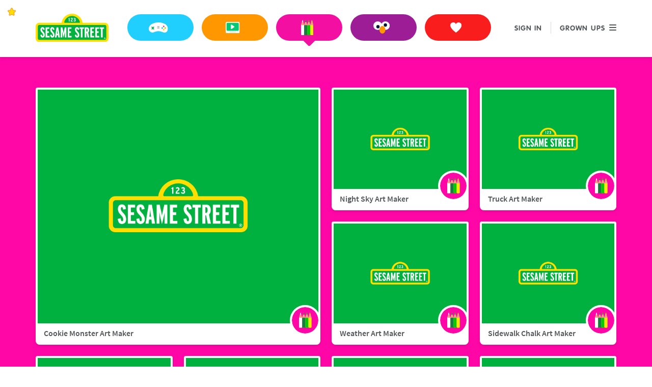

--- FILE ---
content_type: text/html; charset=utf-8
request_url: https://www.sesamestreet.org/art-maker
body_size: 3013
content:
<!DOCTYPE html><html lang="en"><head><meta charSet="utf-8" data-next-head=""/><meta name="viewport" content="width=device-width" data-next-head=""/><title data-next-head="">Sesame Street | Preschool Games, Videos, &amp; Coloring Pages to Help Kids Grow Smarter, Stronger &amp; Kinder</title><script src="https://cmp.osano.com/AzZN1gTM8kX2P2Kih/3c40e178-3030-4197-91aa-6ab8a709c00a/osano.js"></script><script src="https://cdnjs.cloudflare.com/polyfill/v3/polyfill.min.js?features=IntersectionObserver"></script><script>(function(w,d,s,l,i){w[l]=w[l]||[];w[l].push({'gtm.start':
new Date().getTime(),event:'gtm.js'});var f=d.getElementsByTagName(s)[0],
j=d.createElement(s),dl=l!='dataLayer'?'&l='+l:'';j.async=true;j.src=
'https://www.googletagmanager.com/gtm.js?id='+i+dl;f.parentNode.insertBefore(j,f);
})(window,document,'script','dataLayer', 'GTM-THRHVC');</script><link href="/fonts/style.css" rel="stylesheet"/><script src="https://cdn.jwplayer.com/libraries/vKCIX9K3.js"></script><link rel="preload" href="/_next/static/css/28d21d8bba49326b.css" as="style"/><link rel="stylesheet" href="/_next/static/css/28d21d8bba49326b.css" data-n-g=""/><noscript data-n-css=""></noscript><script defer="" nomodule="" src="/_next/static/chunks/polyfills-42372ed130431b0a.js"></script><script src="/_next/static/chunks/webpack-10d3a8c3ac47cc77.js" defer=""></script><script src="/_next/static/chunks/framework-8d2077cf02bbe393.js" defer=""></script><script src="/_next/static/chunks/main-4ce88409eeee7e38.js" defer=""></script><script src="/_next/static/chunks/pages/_app-f50b30f145b70d57.js" defer=""></script><script src="/_next/static/chunks/4151-03423667d7b4f694.js" defer=""></script><script src="/_next/static/chunks/6208-09193fcaad77223b.js" defer=""></script><script src="/_next/static/chunks/pages/art-maker-f6c4478338480794.js" defer=""></script><script src="/_next/static/M0_nC7CV8OGFPXggAPbFW/_buildManifest.js" defer=""></script><script src="/_next/static/M0_nC7CV8OGFPXggAPbFW/_ssgManifest.js" defer=""></script></head><body><noscript><iframe src="https://www.googletagmanager.com/ns.html?id=GTM-THRHVC"
height="0" width="0" style="display:none;visibility:hidden"></iframe></noscript><div id="__next"></div><script id="__NEXT_DATA__" type="application/json">{"props":{"pageProps":{"artData":{"screen":{"title":"Art","uri":"art-maker","image":{"portrait":{"url":"","alt":""},"landscape":{"url":"","alt":""}},"banner":{"background":{"portrait":{"url":"https://prod.drupal.aws.sesamestreet.org/sites/default/files/styles/original/public/1496328473/SolidBackground-Art.png?itok=jF5FmHAF","alt":null},"landscape":{"url":"https://prod.drupal.aws.sesamestreet.org/sites/default/files/styles/original/public/1496328473/SolidBackground-Art.png?itok=jF5FmHAF","alt":null}}},"type":"screen","primary":false,"itemsTotal":23,"items":[{"id":3620,"uri":"/art_maker?id=3620\u0026canvas=blank\u0026toolkit=cookie\u0026nid=3620","title":"Cookie Monster Art Maker","image":{"portrait":{"url":"https://prod.drupal.aws.sesamestreet.org/sites/default/files/styles/original/public/1496943959/Cookie.png?itok=HSCy9W1U","alt":null},"landscape":{"url":"https://prod.drupal.aws.sesamestreet.org/sites/default/files/styles/original/public/1496943959/Cookie.png?itok=HSCy9W1U","alt":null}},"type":"art_maker","primary":true,"new":"0","iframeUrl":"https://interactive.sesameonline.net/artmaker/1.0.8/game_lightbox.html?c=blank\u0026t=cookie\u0026lightbox=1","keywords":null,"canvas":"blank","toolkit":"cookie"},{"id":3605,"uri":"/art_maker?id=3605\u0026canvas=nightsky\u0026toolkit=night\u0026nid=3605","title":"Night Sky Art Maker","image":{"portrait":{"url":"https://prod.drupal.aws.sesamestreet.org/sites/default/files/styles/original/public/1496943959/Night-Sky.png?itok=C9HeMmP0","alt":null},"landscape":{"url":"https://prod.drupal.aws.sesamestreet.org/sites/default/files/styles/original/public/1496943959/Night-Sky.png?itok=C9HeMmP0","alt":null}},"type":"art_maker","primary":false,"new":"0","iframeUrl":"https://interactive.sesameonline.net/artmaker/1.0.8/game_lightbox.html?c=nightsky\u0026t=night\u0026lightbox=1","keywords":null,"canvas":"nightsky","toolkit":"night"},{"id":3603,"uri":"/art_maker?id=3603\u0026canvas=truck\u0026toolkit=truck\u0026nid=3603","title":"Truck Art Maker","image":{"portrait":{"url":"https://prod.drupal.aws.sesamestreet.org/sites/default/files/styles/original/public/1496943959/truck.png?itok=cOrhOqz-","alt":null},"landscape":{"url":"https://prod.drupal.aws.sesamestreet.org/sites/default/files/styles/original/public/1496943959/truck.png?itok=cOrhOqz-","alt":null}},"type":"art_maker","primary":false,"new":"0","iframeUrl":"https://interactive.sesameonline.net/artmaker/1.0.8/game_lightbox.html?c=truck\u0026t=truck\u0026lightbox=1","keywords":null,"canvas":"truck","toolkit":"truck"},{"id":25708,"uri":"/art_maker?id=25708\u0026canvas=weather\u0026toolkit=weather\u0026nid=25708","title":"Weather Art Maker","image":{"portrait":{"url":"https://prod.drupal.aws.sesamestreet.org/sites/default/files/styles/original/public/1537188454/Weather_v1.png?itok=Qa0cQAim","alt":null},"landscape":{"url":"https://prod.drupal.aws.sesamestreet.org/sites/default/files/styles/original/public/1537188454/Weather_v1.png?itok=Qa0cQAim","alt":null}},"type":"art_maker","primary":false,"new":"0","iframeUrl":"https://interactive.sesameonline.net/artmaker/1.0.8/game_lightbox.html?c=weather\u0026t=weather\u0026lightbox=1","keywords":"weather","canvas":"weather","toolkit":"weather"},{"id":3612,"uri":"/art_maker?id=3612\u0026canvas=sidewalk\u0026toolkit=sidewalk\u0026nid=3612","title":"Sidewalk Chalk Art Maker","image":{"portrait":{"url":"https://prod.drupal.aws.sesamestreet.org/sites/default/files/styles/original/public/1496943959/Sidewalk.png?itok=KwttL1TV","alt":null},"landscape":{"url":"https://prod.drupal.aws.sesamestreet.org/sites/default/files/styles/original/public/1496943959/Sidewalk.png?itok=KwttL1TV","alt":null}},"type":"art_maker","primary":false,"new":"0","iframeUrl":"https://interactive.sesameonline.net/artmaker/1.0.8/game_lightbox.html?c=sidewalk\u0026t=sidewalk\u0026lightbox=1","keywords":null,"canvas":"sidewalk","toolkit":"sidewalk"},{"id":3609,"uri":"/art_maker?id=3609\u0026canvas=blank\u0026toolkit=caterpillar\u0026nid=3609","title":"Caterpillar Art Maker","image":{"portrait":{"url":"https://prod.drupal.aws.sesamestreet.org/sites/default/files/styles/original/public/1496943959/Catepillar.png?itok=zGLz5NnH","alt":null},"landscape":{"url":"https://prod.drupal.aws.sesamestreet.org/sites/default/files/styles/original/public/1496943959/Catepillar.png?itok=zGLz5NnH","alt":null}},"type":"art_maker","primary":false,"new":"0","iframeUrl":"https://interactive.sesameonline.net/artmaker/1.0.8/game_lightbox.html?c=blank\u0026t=caterpillar\u0026lightbox=1","keywords":null,"canvas":"blank","toolkit":"caterpillar"},{"id":3611,"uri":"/art_maker?id=3611\u0026canvas=blank\u0026toolkit=window\u0026nid=3611","title":"Window Art Maker","image":{"portrait":{"url":"https://prod.drupal.aws.sesamestreet.org/sites/default/files/styles/original/public/1496943959/window.png?itok=xiZG5LEf","alt":null},"landscape":{"url":"https://prod.drupal.aws.sesamestreet.org/sites/default/files/styles/original/public/1496943959/window.png?itok=xiZG5LEf","alt":null}},"type":"art_maker","primary":false,"new":"0","iframeUrl":"https://interactive.sesameonline.net/artmaker/1.0.8/game_lightbox.html?c=blank\u0026t=window\u0026lightbox=1","keywords":null,"canvas":"blank","toolkit":"window"},{"id":19494,"uri":"/art_maker?id=19494\u0026canvas=flag\u0026toolkit=veterans\u0026nid=19494","title":"Flag Art Maker","image":{"portrait":{"url":"https://prod.drupal.aws.sesamestreet.org/sites/default/files/styles/original/public/1496943959/flag.png?itok=VU1Z00RW","alt":null},"landscape":{"url":"https://prod.drupal.aws.sesamestreet.org/sites/default/files/styles/original/public/1496943959/flag.png?itok=VU1Z00RW","alt":null}},"type":"art_maker","primary":false,"new":"0","iframeUrl":"https://interactive.sesameonline.net/artmaker/1.0.8/game_lightbox.html?c=flag\u0026t=veterans\u0026lightbox=1","keywords":null,"canvas":"flag","toolkit":"veterans"},{"id":3613,"uri":"/art_maker?id=3613\u0026canvas=blank\u0026toolkit=elmo\u0026nid=3613","title":"Elmo Canvas Art Maker","image":{"portrait":{"url":"https://prod.drupal.aws.sesamestreet.org/sites/default/files/styles/original/public/1496943959/Elmo.png?itok=ApgC_zX5","alt":null},"landscape":{"url":"https://prod.drupal.aws.sesamestreet.org/sites/default/files/styles/original/public/1496943959/Elmo.png?itok=ApgC_zX5","alt":null}},"type":"art_maker","primary":false,"new":"0","iframeUrl":"https://interactive.sesameonline.net/artmaker/1.0.8/game_lightbox.html?c=blank\u0026t=elmo\u0026lightbox=1","keywords":null,"canvas":"blank","toolkit":"elmo"},{"id":3619,"uri":"/art_maker?id=3619\u0026canvas=blank\u0026toolkit=duck\u0026nid=3619","title":"Paint the Duck Art Maker","image":{"portrait":{"url":"https://prod.drupal.aws.sesamestreet.org/sites/default/files/styles/original/public/1496943959/Duckie.png?itok=12g2fnM7","alt":null},"landscape":{"url":"https://prod.drupal.aws.sesamestreet.org/sites/default/files/styles/original/public/1496943959/Duckie.png?itok=12g2fnM7","alt":null}},"type":"art_maker","primary":false,"new":"0","iframeUrl":"https://interactive.sesameonline.net/artmaker/1.0.8/game_lightbox.html?c=blank\u0026t=duck\u0026lightbox=1","keywords":null,"canvas":"blank","toolkit":"duck"},{"id":3604,"uri":"/art_maker?id=3604\u0026canvas=cake\u0026toolkit=birthday\u0026nid=3604","title":"Birthday Cake Art Maker","image":{"portrait":{"url":"https://prod.drupal.aws.sesamestreet.org/sites/default/files/styles/original/public/1496943959/Cookie-BDay-Cake.png?itok=dye3zy22","alt":null},"landscape":{"url":"https://prod.drupal.aws.sesamestreet.org/sites/default/files/styles/original/public/1496943959/Cookie-BDay-Cake.png?itok=dye3zy22","alt":null}},"type":"art_maker","primary":false,"new":"0","iframeUrl":"https://interactive.sesameonline.net/artmaker/1.0.8/game_lightbox.html?c=cake\u0026t=birthday\u0026lightbox=1","keywords":null,"canvas":"cake","toolkit":"birthday"},{"id":3618,"uri":"/art_maker?id=3618\u0026canvas=faces\u0026toolkit=faces\u0026nid=3618","title":"Faces Art Maker","image":{"portrait":{"url":"https://prod.drupal.aws.sesamestreet.org/sites/default/files/styles/original/public/1496943959/Face.png?itok=9w8gIoHH","alt":null},"landscape":{"url":"https://prod.drupal.aws.sesamestreet.org/sites/default/files/styles/original/public/1496943959/Face.png?itok=9w8gIoHH","alt":null}},"type":"art_maker","primary":false,"new":"0","iframeUrl":"https://interactive.sesameonline.net/artmaker/1.0.8/game_lightbox.html?c=faces\u0026t=faces\u0026lightbox=1","keywords":null,"canvas":"faces","toolkit":"faces"},{"id":3608,"uri":"/art_maker?id=3608\u0026canvas=halloween\u0026toolkit=halloween\u0026nid=3608","title":"Halloween Pumpkin Art Maker","image":{"portrait":{"url":"https://prod.drupal.aws.sesamestreet.org/sites/default/files/styles/original/public/1496943959/Haloween.png?itok=tH7WIWZQ","alt":null},"landscape":{"url":"https://prod.drupal.aws.sesamestreet.org/sites/default/files/styles/original/public/1496943959/Haloween.png?itok=tH7WIWZQ","alt":null}},"type":"art_maker","primary":false,"new":"0","iframeUrl":"https://interactive.sesameonline.net/artmaker/1.0.8/game_lightbox.html?c=halloween\u0026t=halloween\u0026lightbox=1","keywords":"pumpkin,halloween,jackolantern,spooky,scary,spider","canvas":"halloween","toolkit":"halloween"},{"id":3606,"uri":"/art_maker?id=3606\u0026canvas=pizza\u0026toolkit=pizza\u0026nid=3606","title":"Pizza Art Maker","image":{"portrait":{"url":"https://prod.drupal.aws.sesamestreet.org/sites/default/files/styles/original/public/1496943959/pizza.png?itok=_nkNCR68","alt":null},"landscape":{"url":"https://prod.drupal.aws.sesamestreet.org/sites/default/files/styles/original/public/1496943959/pizza.png?itok=_nkNCR68","alt":null}},"type":"art_maker","primary":false,"new":"0","iframeUrl":"https://interactive.sesameonline.net/artmaker/1.0.8/game_lightbox.html?c=pizza\u0026t=pizza\u0026lightbox=1","keywords":null,"canvas":"pizza","toolkit":"pizza"},{"id":3617,"uri":"/art_maker?id=3617\u0026canvas=faces\u0026toolkit=fiesta\u0026nid=3617","title":"Fiesta Art Maker","image":{"portrait":{"url":"https://prod.drupal.aws.sesamestreet.org/sites/default/files/styles/original/public/1496943959/Fiesta.png?itok=eGVESuul","alt":null},"landscape":{"url":"https://prod.drupal.aws.sesamestreet.org/sites/default/files/styles/original/public/1496943959/Fiesta.png?itok=eGVESuul","alt":null}},"type":"art_maker","primary":false,"new":"0","iframeUrl":"https://interactive.sesameonline.net/artmaker/1.0.8/game_lightbox.html?c=faces\u0026t=fiesta\u0026lightbox=1","keywords":null,"canvas":"faces","toolkit":"fiesta"},{"id":3615,"uri":"/art_maker?id=3615\u0026canvas=blank\u0026toolkit=dinner\u0026nid=3615","title":"Dinner Plate Art Maker","image":{"portrait":{"url":"https://prod.drupal.aws.sesamestreet.org/sites/default/files/styles/original/public/1496943959/Dinner.png?itok=svqz32_1","alt":null},"landscape":{"url":"https://prod.drupal.aws.sesamestreet.org/sites/default/files/styles/original/public/1496943959/Dinner.png?itok=svqz32_1","alt":null}},"type":"art_maker","primary":false,"new":"0","iframeUrl":"https://interactive.sesameonline.net/artmaker/1.0.8/game_lightbox.html?c=blank\u0026t=dinner\u0026lightbox=1","keywords":null,"canvas":"blank","toolkit":"dinner"},{"id":3602,"uri":"/art_maker?id=3602\u0026canvas=costume\u0026toolkit=costume\u0026nid=3602","title":"Superhero Art Maker","image":{"portrait":{"url":"https://prod.drupal.aws.sesamestreet.org/sites/default/files/styles/original/public/1496943959/Super-Hero.png?itok=r7LZBKqY","alt":null},"landscape":{"url":"https://prod.drupal.aws.sesamestreet.org/sites/default/files/styles/original/public/1496943959/Super-Hero.png?itok=r7LZBKqY","alt":null}},"type":"art_maker","primary":false,"new":"0","iframeUrl":"https://interactive.sesameonline.net/artmaker/1.0.8/game_lightbox.html?c=costume\u0026t=costume\u0026lightbox=1","keywords":null,"canvas":"costume","toolkit":"costume"},{"id":3607,"uri":"/art_maker?id=3607\u0026canvas=chalk\u0026toolkit=school3\u0026nid=3607","title":"School Art Maker","image":{"portrait":{"url":"https://prod.drupal.aws.sesamestreet.org/sites/default/files/styles/original/public/1496943959/school.png?itok=hrmCicSJ","alt":null},"landscape":{"url":"https://prod.drupal.aws.sesamestreet.org/sites/default/files/styles/original/public/1496943959/school.png?itok=hrmCicSJ","alt":null}},"type":"art_maker","primary":false,"new":"0","iframeUrl":"https://interactive.sesameonline.net/artmaker/1.0.8/game_lightbox.html?c=chalk\u0026t=school3\u0026lightbox=1","keywords":null,"canvas":"chalk","toolkit":"school3"},{"id":24008,"uri":"/art_maker?id=24008\u0026canvas=mothersday\u0026toolkit=mothersday\u0026nid=24008","title":"Mother's Day Art Maker","image":{"portrait":{"url":"https://prod.drupal.aws.sesamestreet.org/sites/default/files/styles/original/public/1496943959/Mothers-Day.png?itok=sSqcSRW2","alt":null},"landscape":{"url":"https://prod.drupal.aws.sesamestreet.org/sites/default/files/styles/original/public/1496943959/Mothers-Day.png?itok=sSqcSRW2","alt":null}},"type":"art_maker","primary":false,"new":"0","iframeUrl":"https://interactive.sesameonline.net/artmaker/1.0.8/game_lightbox.html?c=mothersday\u0026t=mothersday\u0026lightbox=1","keywords":null,"canvas":"mothersday","toolkit":"mothersday"},{"id":3614,"uri":"/art_maker?id=3614\u0026canvas=hand\u0026toolkit=hand\u0026nid=3614","title":"Thanksgiving Hand Art Maker","image":{"portrait":{"url":"https://prod.drupal.aws.sesamestreet.org/sites/default/files/styles/original/public/1496943959/Turkey-Hand.png?itok=oBwbZE_L","alt":null},"landscape":{"url":"https://prod.drupal.aws.sesamestreet.org/sites/default/files/styles/original/public/1496943959/Turkey-Hand.png?itok=oBwbZE_L","alt":null}},"type":"art_maker","primary":false,"new":"0","iframeUrl":"https://interactive.sesameonline.net/artmaker/1.0.8/game_lightbox.html?c=hand\u0026t=hand\u0026lightbox=1","keywords":null,"canvas":"hand","toolkit":"hand"},{"id":3621,"uri":"/art_maker?id=3621\u0026canvas=valentine\u0026toolkit=valentine\u0026nid=3621","title":"Valentine's Day Art Maker","image":{"portrait":{"url":"https://prod.drupal.aws.sesamestreet.org/sites/default/files/styles/original/public/1518632245/Valentine_small.png?itok=ie4C6JCJ","alt":null},"landscape":{"url":"https://prod.drupal.aws.sesamestreet.org/sites/default/files/styles/original/public/1518632245/Valentine_small.png?itok=ie4C6JCJ","alt":null}},"type":"art_maker","primary":false,"new":"0","iframeUrl":"https://interactive.sesameonline.net/artmaker/1.0.8/game_lightbox.html?c=valentine\u0026t=valentine\u0026lightbox=1","keywords":null,"canvas":"valentine","toolkit":"valentine"},{"id":3610,"uri":"/art_maker?id=3610\u0026canvas=xmas\u0026toolkit=xmas\u0026nid=3610","title":"Holiday Cookies Art Maker","image":{"portrait":{"url":"https://prod.drupal.aws.sesamestreet.org/sites/default/files/styles/original/public/1496943959/holiday-cookies.png?itok=EgnCDXwb","alt":null},"landscape":{"url":"https://prod.drupal.aws.sesamestreet.org/sites/default/files/styles/original/public/1496943959/holiday-cookies.png?itok=EgnCDXwb","alt":null}},"type":"art_maker","primary":false,"new":"0","iframeUrl":"https://interactive.sesameonline.net/artmaker/1.0.8/game_lightbox.html?c=xmas\u0026t=xmas\u0026lightbox=1","keywords":null,"canvas":"xmas","toolkit":"xmas"},{"id":3616,"uri":"/art_maker?id=3616\u0026canvas=cookiethief\u0026toolkit=cookiethief\u0026nid=3616","title":"Cookie Thief Art Maker","image":{"portrait":{"url":"https://prod.drupal.aws.sesamestreet.org/sites/default/files/styles/original/public/1496943959/Cookie-Art-Thief.png?itok=PEf_EL2q","alt":null},"landscape":{"url":"https://prod.drupal.aws.sesamestreet.org/sites/default/files/styles/original/public/1496943959/Cookie-Art-Thief.png?itok=PEf_EL2q","alt":null}},"type":"art_maker","primary":false,"new":"0","iframeUrl":"https://interactive.sesameonline.net/artmaker/1.0.8/game_lightbox.html?c=cookiethief\u0026t=cookiethief\u0026lightbox=1","keywords":"art,maker,cookie,monster,thief,creativity,creative","canvas":"cookiethief","toolkit":"cookiethief"}],"character":false}}},"__N_SSG":true},"page":"/art-maker","query":{},"buildId":"M0_nC7CV8OGFPXggAPbFW","isFallback":false,"isExperimentalCompile":false,"gsp":true,"scriptLoader":[]}</script></body></html>

--- FILE ---
content_type: application/javascript; charset=UTF-8
request_url: https://www.sesamestreet.org/_next/static/chunks/pages/_app-f50b30f145b70d57.js
body_size: 109249
content:
(self.webpackChunk_N_E=self.webpackChunk_N_E||[]).push([[636],{92:(e,t,n)=>{(window.__NEXT_P=window.__NEXT_P||[]).push(["/_app",function(){return n(446)}])},277:e=>{e.exports="[data-uri]"},446:(e,t,n)=>{"use strict";let r;n.r(t),n.d(t,{default:()=>nu});var i=n(7876),o=n(4232),s=n(4695),a=n(9099),c=n(7328),l=n.n(c),u=n(5080);let d=(0,u.DU)([""," @font-face{font-family:'Source Sans Pro';src:url('/fonts/SourceSansPro-Regular.woff') format('woff');font-weight:normal;font-style:normal;}@font-face{font-family:'Source Sans Pro';src:url('/fonts/SourceSansPro-SemiBold.woff') format('woff');font-weight:600;font-style:normal;}@font-face{font-family:'VAG Rounded Std';src:url('/fonts/VAGRoundedNext-Light.woff') format('woff');font-weight:300;font-style:normal;}@font-face{font-family:'VAG Rounded Std';src:url('/fonts/VAGRoundedNext-Bold.woff') format('woff');font-weight:600;font-style:normal;}body{color:",";font-family:",";font-weight:400;font-size:",";line-height:",";}h1,h2,h3,h4,h5,h6{color:",";font-family:",";font-weight:300;margin-top:0;}h1{font-size:",";line-height:",";margin-bottom:4.43rem;}h2{font-size:",";line-height:",";}h3{font-size:",";line-height:",";}h4,h5,h6{font-size:",";line-height:",";}h2,h3,h4,h5,h6{margin-bottom:1.187rem;}p{font-size:",";line-height:",";margin-bottom:1rem;}a{cursor:pointer;}*:focus{outline:none !important;box-shadow:0 0 0 3px #00b14075;}.sr-only{position:absolute;width:1px;height:1px;padding:0;margin:-1px;overflow:hidden;clip:rect(0,0,0,0);white-space:nowrap;border-width:0;}h2.sr-only{z-index:-1;}"],function(){var e;return[((e={html:{lineHeight:"1.15",textSizeAdjust:"100%"},body:{margin:"0"},main:{display:"block"},h1:{fontSize:"2em",margin:"0.67em 0"},hr:{boxSizing:"content-box",height:"0",overflow:"visible"},pre:{fontFamily:"monospace, monospace",fontSize:"1em"},a:{backgroundColor:"transparent"},"abbr[title]":{borderBottom:"none",textDecoration:"underline"}})["b,\n    strong"]={fontWeight:"bolder"},e["code,\n    kbd,\n    samp"]={fontFamily:"monospace, monospace",fontSize:"1em"},e.small={fontSize:"80%"},e["sub,\n    sup"]={fontSize:"75%",lineHeight:"0",position:"relative",verticalAlign:"baseline"},e.sub={bottom:"-0.25em"},e.sup={top:"-0.5em"},e.img={borderStyle:"none"},e["button,\n    input,\n    optgroup,\n    select,\n    textarea"]={fontFamily:"inherit",fontSize:"100%",lineHeight:"1.15",margin:"0"},e["button,\n    input"]={overflow:"visible"},e["button,\n    select"]={textTransform:"none"},e['button,\n    html [type="button"],\n    [type="reset"],\n    [type="submit"]']={WebkitAppearance:"button"},e['button::-moz-focus-inner,\n    [type="button"]::-moz-focus-inner,\n    [type="reset"]::-moz-focus-inner,\n    [type="submit"]::-moz-focus-inner']={borderStyle:"none",padding:"0"},e['button:-moz-focusring,\n    [type="button"]:-moz-focusring,\n    [type="reset"]:-moz-focusring,\n    [type="submit"]:-moz-focusring']={outline:"1px dotted ButtonText"},e.fieldset={padding:"0.35em 0.625em 0.75em"},e.legend={boxSizing:"border-box",color:"inherit",display:"table",maxWidth:"100%",padding:"0",whiteSpace:"normal"},e.progress={verticalAlign:"baseline"},e.textarea={overflow:"auto"},e['[type="checkbox"],\n    [type="radio"]']={boxSizing:"border-box",padding:"0"},e['[type="number"]::-webkit-inner-spin-button,\n    [type="number"]::-webkit-outer-spin-button']={height:"auto"},e['[type="search"]']={WebkitAppearance:"textfield",outlineOffset:"-2px"},e['[type="search"]::-webkit-search-decoration']={WebkitAppearance:"none"},e["::-webkit-file-upload-button"]={WebkitAppearance:"button",font:"inherit"},e.details={display:"block"},e.summary={display:"list-item"},e.template={display:"none"},e["[hidden]"]={display:"none"},e),{"abbr[title]":{textDecoration:"underline dotted"}}]}(),e=>e.theme.colors.gray["800"],e=>e.theme.fontFamily.secondary,e=>e.theme.fontSize.lg.size,e=>e.theme.fontSize.lg.lineHeight,e=>e.theme.colors.gray["900"],e=>e.theme.fontFamily.primary,e=>e.theme.fontSize.xl3.size,e=>e.theme.fontSize.xl3.lineHeight,e=>e.theme.fontSize.xl2.size,e=>e.theme.fontSize.xl2.lineHeight,e=>e.theme.fontSize.xl.size,e=>e.theme.fontSize.xl.lineHeight,e=>e.theme.fontSize.lg.size,e=>e.theme.fontSize.lg.lineHeight,e=>e.theme.fontSize.lg.size,e=>e.theme.fontSize.lg.lineHeight),p={colors:{gray:{50:"#F8F8F8",100:"#EEEEEE",200:"#0000001A",300:"#D8D8D8",400:"#00000029",500:"#BABABA",600:"#00000053",700:"#00000062",800:"#54585A",900:"#3D3D3D",A100:"#969B9D"},green:{50:"#e0f6e8",100:"#9af0b9",200:"#2ad568",300:"#28c855",400:"#00c337",500:"#00b140",600:"#00aa3a",700:"#00953b",800:"#0c812c",900:"#0f6e23",A100:"#b4ffbe",A200:"#81ff92",A400:"#4eff65",A700:"#35ff4f"},blue:{50:"#e4f9ff",100:"#bcf1ff",200:"#90e7ff",300:"#64ddff",400:"#42d6ff",500:"#21cfff",600:"#1dcaff",700:"#14bcf3",800:"#14bdff",900:"#0bb2ff",A100:"#ffffff",A200:"#f6fcff",A400:"#c3eaff",A700:"#a9e1ff"},red:{50:"#f737371a",100:"#fdbbbb",200:"#fc8e8e",300:"#fb6161",400:"#fa3f3f",500:"#f91d1d",600:"#f81a1a",700:"#e51a1a",800:"#e20707",900:"#d60606",A100:"#ffffff",A200:"#ffebeb",A400:"#ffb8b8",A700:"#ff9e9e"},purple:{50:"#9D1D9619",100:"#e2bbe0",200:"#ce8ecb",300:"#ba61b6",400:"#ac3fa6",500:"#9d1d96",600:"#951a8e",700:"#901889",800:"#811179",900:"#6f0a68",950:"#ba2626",A100:"#ffa1f7",A200:"#ff6ef2",A400:"#ff3bee",A700:"#ff21ec"},pink:{50:"#ffe1f4",100:"#ffb5e5",200:"#ff83d3",300:"#ff51c1",400:"#ff2cb4",500:"#ff07a7",600:"#ff069f",700:"#f30fa2",800:"#e4007c",900:"#d60067",A100:"#ffffff",A200:"#fff2f8",A400:"#ffbfdb",A700:"#ffa6cc"},orange:{50:"#fff3e0",100:"#ffe0b3",200:"#ffcc80",300:"#ffb74d",400:"#ffa726",500:"#ff9800",600:"#ff9000",700:"#f78600",800:"#ff7b00",900:"#ff6a00",A100:"#ffffff",A200:"#fff7f2",A400:"#ffd6bf",A700:"#ffc5a6"},yellow:{50:"#fffbe0",100:"#fff5b3",200:"#ffef80",300:"#ffe84d",400:"#ffe326",500:"#ffde00",600:"#ffff00",700:"#ffd100",800:"#ffd100",900:"#ffc800",A100:"#ffffff",A200:"#fffcf2",A400:"#fff0bf",A700:"#ffe9a6"},white:"#fff",black:"#000",transparent:"transparent",semiTransparent:"#ffffff80",semiOpaque:"#ffffffbf"},fontFamily:{primary:'\'VAG Rounded Std\', ui-sans-serif, system-ui, -apple-system, BlinkMacSystemFont, "Segoe UI", Roboto, "Helvetica Neue", Arial, "Noto Sans", sans-serif, "Apple Color Emoji", "Segoe UI Emoji", "Segoe UI Symbol", "Noto Color Emoji"',secondary:'\'Source Sans Pro\', ui-sans-serif, system-ui, -apple-system, BlinkMacSystemFont, "Segoe UI", Roboto, "Helvetica Neue", Arial, "Noto Sans", sans-serif, "Apple Color Emoji", "Segoe UI Emoji", "Segoe UI Symbol", "Noto Color Emoji"'},fontSize:{xxs:{size:"0.75rem",lineHeight:"1.875"},xs:{size:"0.875rem",lineHeight:"1.43"},sm:{size:"1rem",lineHeight:"1.625"},md:{size:"1.125rem",lineHeight:"1.67"},lg:{size:"1.25rem",lineHeight:"1.5"},xl:{size:"1.5rem",lineHeight:"1.33"},xl1:{size:"2.125rem",lineHeight:".85"},xl2:{size:"3rem",lineHeight:"1.10"},xl3:{size:"3.75rem",lineHeight:".883"}},screenSizes:{xs:"22em",sm:"40em",md:"48em",lg:"64em",lg1:"77em",xl:"80em",xl1:"85em",xl2:"100em",xl3:"120em"},button:{fontSize:{sm:{size:"1rem",lineHeight:"1.56",letterSpacing:"1.12px"},md:{size:"1.0625rem",lineHeight:"1.76",letterSpacing:"1.12px"},lg:{size:"1.125rem",lineHeight:"1.67",letterSpacing:"1.12px"}}},animations:{duration:{slow:"1s",default:".75s",fast:".5s"}},transitions:{duration:{slow:"1s",default:".3s",fast:".25s"}},zIndexes:{wrapperLink:1,cardFavoriteButton:2,filterTabButtonLoading:1,carouselIndicatorDot:1,carouselArrowGroup:1,downloadIconImageIcon:1,innerLink:2,sideBar:4,sideBarWrapper:4,modalOverlay:4,searchAutoCompleteList:4,selectInputList:4,gameWrapper:5,bodyOverlay:40,modalWrapper:50,loadingScreen:51,dropdown:101,videoWrapper:3,videoHeader:10,videoPlayerOverlay:2,relatedVideoOverlay:2,videoFullscreenButton:3,videoControlBar:3,videoPlayList:1,videoWrapperControlArrows:0,notificationWrapper:10}};n(2770);var f=n(1413),m=n(6043),h=n(7570),g="persist:",y="persist/FLUSH",M="persist/REHYDRATE",w="persist/PAUSE",b="persist/PERSIST",j="persist/PURGE",v="persist/REGISTER";function L(e){return(L="function"==typeof Symbol&&"symbol"==typeof Symbol.iterator?function(e){return typeof e}:function(e){return e&&"function"==typeof Symbol&&e.constructor===Symbol&&e!==Symbol.prototype?"symbol":typeof e})(e)}function x(e,t){var n=Object.keys(e);if(Object.getOwnPropertySymbols){var r=Object.getOwnPropertySymbols(e);t&&(r=r.filter(function(t){return Object.getOwnPropertyDescriptor(e,t).enumerable})),n.push.apply(n,r)}return n}function N(e,t,n,r){r.debug;var i=function(e){for(var t=1;t<arguments.length;t++){var n=null!=arguments[t]?arguments[t]:{};t%2?x(n,!0).forEach(function(t){var r,i,o;r=e,i=t,o=n[t],i in r?Object.defineProperty(r,i,{value:o,enumerable:!0,configurable:!0,writable:!0}):r[i]=o}):Object.getOwnPropertyDescriptors?Object.defineProperties(e,Object.getOwnPropertyDescriptors(n)):x(n).forEach(function(t){Object.defineProperty(e,t,Object.getOwnPropertyDescriptor(n,t))})}return e}({},n);return e&&"object"===L(e)&&Object.keys(e).forEach(function(r){"_persist"!==r&&t[r]===n[r]&&(i[r]=e[r])}),i}function I(e){return JSON.stringify(e)}function S(e){var t,n=e.transforms||[],r="".concat(void 0!==e.keyPrefix?e.keyPrefix:g).concat(e.key),i=e.storage;return e.debug,t=!1===e.deserialize?function(e){return e}:"function"==typeof e.deserialize?e.deserialize:D,i.getItem(r).then(function(e){if(e)try{var r={},i=t(e);return Object.keys(i).forEach(function(e){r[e]=n.reduceRight(function(t,n){return n.out(t,e,i)},t(i[e]))}),r}catch(e){throw e}})}function D(e){return JSON.parse(e)}function z(e){}function T(e,t){var n=Object.keys(e);if(Object.getOwnPropertySymbols){var r=Object.getOwnPropertySymbols(e);t&&(r=r.filter(function(t){return Object.getOwnPropertyDescriptor(e,t).enumerable})),n.push.apply(n,r)}return n}function C(e){for(var t=1;t<arguments.length;t++){var n=null!=arguments[t]?arguments[t]:{};t%2?T(n,!0).forEach(function(t){var r,i,o;r=e,i=t,o=n[t],i in r?Object.defineProperty(r,i,{value:o,enumerable:!0,configurable:!0,writable:!0}):r[i]=o}):Object.getOwnPropertyDescriptors?Object.defineProperties(e,Object.getOwnPropertyDescriptors(n)):T(n).forEach(function(t){Object.defineProperty(e,t,Object.getOwnPropertyDescriptor(n,t))})}return e}function A(e,t){var n=void 0!==e.version?e.version:-1;e.debug;var r=void 0===e.stateReconciler?N:e.stateReconciler,i=e.getStoredState||S,o=void 0!==e.timeout?e.timeout:5e3,s=null,a=!1,c=!0,l=function(e){return e._persist.rehydrated&&s&&!c&&s.update(e),e};return function(u,d){var p,f,m=u||{},h=m._persist,v=function(e,t){if(null==e)return{};var n,r,i=function(e,t){if(null==e)return{};var n,r,i={},o=Object.keys(e);for(r=0;r<o.length;r++)n=o[r],t.indexOf(n)>=0||(i[n]=e[n]);return i}(e,t);if(Object.getOwnPropertySymbols){var o=Object.getOwnPropertySymbols(e);for(r=0;r<o.length;r++)n=o[r],!(t.indexOf(n)>=0)&&Object.prototype.propertyIsEnumerable.call(e,n)&&(i[n]=e[n])}return i}(m,["_persist"]);if(d.type===b){var L=!1,x=function(t,n){L||(d.rehydrate(e.key,t,n),L=!0)};if(o&&setTimeout(function(){L||x(void 0,Error('redux-persist: persist timed out for persist key "'.concat(e.key,'"')))},o),c=!1,s||(s=function(e){var t,n=e.blacklist||null,r=e.whitelist||null,i=e.transforms||[],o=e.throttle||0,s="".concat(void 0!==e.keyPrefix?e.keyPrefix:g).concat(e.key),a=e.storage;t=!1===e.serialize?function(e){return e}:"function"==typeof e.serialize?e.serialize:I;var c=e.writeFailHandler||null,l={},u={},d=[],p=null,f=null;function m(){if(0===d.length){p&&clearInterval(p),p=null;return}var e=d.shift(),n=i.reduce(function(t,n){return n.in(t,e,l)},l[e]);if(void 0!==n)try{u[e]=t(n)}catch(e){console.error("redux-persist/createPersistoid: error serializing state",e)}else delete u[e];0===d.length&&(Object.keys(u).forEach(function(e){void 0===l[e]&&delete u[e]}),f=a.setItem(s,t(u)).catch(y))}function h(e){return(!r||-1!==r.indexOf(e)||"_persist"===e)&&(!n||-1===n.indexOf(e))}function y(e){c&&c(e)}return{update:function(e){Object.keys(e).forEach(function(t){h(t)&&l[t]!==e[t]&&-1===d.indexOf(t)&&d.push(t)}),Object.keys(l).forEach(function(t){void 0===e[t]&&h(t)&&-1===d.indexOf(t)&&void 0!==l[t]&&d.push(t)}),null===p&&(p=setInterval(m,o)),l=e},flush:function(){for(;0!==d.length;)m();return f||Promise.resolve()}}}(e)),h)return C({},t(v,d),{_persist:h});if("function"!=typeof d.rehydrate||"function"!=typeof d.register)throw Error("redux-persist: either rehydrate or register is not a function on the PERSIST action. This can happen if the action is being replayed. This is an unexplored use case, please open an issue and we will figure out a resolution.");return d.register(e.key),i(e).then(function(t){(e.migrate||function(e,t){return Promise.resolve(e)})(t,n).then(function(e){x(e)},function(e){x(void 0,e)})},function(e){x(void 0,e)}),C({},t(v,d),{_persist:{version:n,rehydrated:!1}})}if(d.type===j)return a=!0,d.result((p=e.storage,f="".concat(void 0!==e.keyPrefix?e.keyPrefix:g).concat(e.key),p.removeItem(f,z))),C({},t(v,d),{_persist:h});if(d.type===y)return d.result(s&&s.flush()),C({},t(v,d),{_persist:h});if(d.type===w)c=!0;else if(d.type===M){if(a)return C({},v,{_persist:C({},h,{rehydrated:!0})});if(d.key===e.key){var N=t(v,d),S=d.payload;return l(C({},!1!==r&&void 0!==S?r(S,u,N,e):N,{_persist:C({},h,{rehydrated:!0})}))}}if(!h)return t(u,d);var D=t(v,d);return D===v?u:l(C({},D,{_persist:h}))}}function E(e){return function(e){if(Array.isArray(e)){for(var t=0,n=Array(e.length);t<e.length;t++)n[t]=e[t];return n}}(e)||function(e){if(Symbol.iterator in Object(e)||"[object Arguments]"===Object.prototype.toString.call(e))return Array.from(e)}(e)||function(){throw TypeError("Invalid attempt to spread non-iterable instance")}()}function k(e,t){var n=Object.keys(e);if(Object.getOwnPropertySymbols){var r=Object.getOwnPropertySymbols(e);t&&(r=r.filter(function(t){return Object.getOwnPropertyDescriptor(e,t).enumerable})),n.push.apply(n,r)}return n}function O(e){for(var t=1;t<arguments.length;t++){var n=null!=arguments[t]?arguments[t]:{};t%2?k(n,!0).forEach(function(t){var r,i,o;r=e,i=t,o=n[t],i in r?Object.defineProperty(r,i,{value:o,enumerable:!0,configurable:!0,writable:!0}):r[i]=o}):Object.getOwnPropertyDescriptors?Object.defineProperties(e,Object.getOwnPropertyDescriptors(n)):k(n).forEach(function(t){Object.defineProperty(e,t,Object.getOwnPropertyDescriptor(n,t))})}return e}var P={registry:[],bootstrapped:!1},Y=function(){var e=arguments.length>0&&void 0!==arguments[0]?arguments[0]:P,t=arguments.length>1?arguments[1]:void 0;switch(t.type){case v:return O({},e,{registry:[].concat(E(e.registry),[t.key])});case M:var n=e.registry.indexOf(t.key),r=E(e.registry);return r.splice(n,1),O({},e,{registry:r,bootstrapped:0===r.length});default:return e}},R=n(8608);let U={uid:0,name:"",errorMessage:null,fieldGrownUpLastName:"",fieldGrownUpFirstName:"",mail:"",fieldPostalCode:"",isUserLoggedIn:!1,existingUser:{message:"",email:""},locked:{title:"",url:""}};function H(e){return e.type.endsWith("/rejected")}let Z=(0,f.vy)(U,e=>{e.addCase(R.m5,(e,t)=>({...e,...t.payload,errorMessage:null})).addCase(R.pH.fulfilled,(e,t)=>{e.errorMessage=null,e.isUserLoggedIn=t.payload.isUserLoggedIn}).addCase(R.b6.fulfilled,(e,t)=>({...e,...t.payload,errorMessage:null})).addCase(R.Xg.fulfilled,()=>U).addCase(R.Ub.fulfilled,()=>U).addCase(R.qE,(e,t)=>({...e,locked:{title:t.payload.contentTitle,url:t.payload.contentUrl}})).addCase(R.H8,e=>({...e,locked:{title:"",url:""}})).addMatcher(H,(e,t)=>{e.errorMessage=t.payload.errorMessage}).addDefaultCase(e=>e)});var G=n(4642),W=n(3737),_=n(4995);let B=async()=>await (0,_.hI)(W.f.headerMenuItems());(0,f.VP)(G.pl);let F=(0,f.zD)(G.pl,async(e,t)=>{let{rejectWithValue:n}=t;try{return{...await B()}}catch(t){var r,i;let e="An unexpected error occured";return(null==t||null==(r=t.data)?void 0:r.json)&&(e=(null==(i=t.data.json)?void 0:i.message)||e),n({errorMessage:e})}}),Q=(0,f.vy)({sidebar:[{title:"",type:"",destination:"",links:[],icon:null},{title:"",type:"",destination:"",links:[],icon:null},{title:"",type:"",destination:"",links:[],icon:null},{title:"",type:"",destination:"",links:[],icon:null},{title:"",type:"",destination:"",links:[],icon:null},{title:"",type:"",destination:"",links:[],icon:null},{title:"",type:"",destination:"",links:[],icon:null},{title:"",type:"",destination:"",links:[{title:"",type:"",destination:"",links:[],icon:null}],icon:null}],footer:{shop:[{title:"",type:"",destination:"",links:[],icon:null},{title:"",type:"",destination:"",links:[],icon:null}],watch:[{title:"",type:"",destination:"",links:[],icon:null},{title:"",type:"",destination:"",links:[],icon:null},{title:"",type:"",destination:"",links:[],icon:null},{title:"",type:"",destination:"",links:[],icon:null},{title:"",type:"",destination:"",links:[],icon:null},{title:"",type:"",destination:"",links:[],icon:null}],about:[{title:"",type:"",destination:"",links:[],icon:null},{title:"",type:"",destination:"",links:[],icon:null},{title:"",type:"",destination:"",links:[],icon:null},{title:"",type:"",destination:"",links:[],icon:null},{title:"",type:"",destination:"",links:[],icon:null},{title:"",type:"",destination:"",links:[],icon:null},{title:"",type:"",destination:"",links:[],icon:null}],follow:[{title:"",type:"",destination:"",links:[],icon:null},{title:"",type:"",destination:"",links:[],icon:null},{title:"",type:"",destination:"",links:[],icon:null},{title:"",type:"",destination:"",links:[],icon:null},{title:"",type:"",destination:"",links:[],icon:null}]},links:[{title:"Games",type:"screen",destination:"games",links:[],icon:null},{title:"Videos",type:"screen",destination:"videos",links:[],icon:null},{title:"Art",type:"custom",destination:"art-maker",links:[],icon:null},{title:"Muppets",type:"custom",destination:"muppets",links:[],icon:null},{title:"Favorites",type:"custom",destination:"favorites",links:[],icon:null}]},e=>{e.addCase(F.fulfilled,(e,t)=>({...e,...t.payload})).addDefaultCase(e=>e)}),J=async()=>await (0,_.hI)(W.f.configData()),X=(0,f.zD)(G.A8,async(e,t)=>{let{rejectWithValue:n}=t;try{let e=await J();return{apps:null==e?void 0:e.appsPageHeader,printables:null==e?void 0:e.printablePageHeader,donate:null==e?void 0:e.donate,email:null==e?void 0:e.email,signup:null==e?void 0:e.signup,newsletter:null==e?void 0:e.newsletter,sponsorBar:null==e?void 0:e.sponsorBar,footer:null==e?void 0:e.footerLogo}}catch(t){var r,i;let e="An unexpected error occured";return(null==t||null==(r=t.data)?void 0:r.json)&&(e=(null==(i=t.data.json)?void 0:i.message)||e),n({errorMessage:e})}}),V={apps:{paragraphType:"",sectionContentType:"",sectionTitle:"",sectionSubTitle:null,sectionIcon:{url:"",alt:""},sectionContent:{description:"",backgroundColor:{color:"",opacity:null}}},printables:{paragraphType:"",sectionContentType:"",sectionTitle:"",sectionSubTitle:null,sectionIcon:{url:"",alt:""},sectionContent:{description:"",backgroundColor:{color:"",opacity:null}}},donate:{title:"",body:"",link:""},email:{title:"",body:"",link:""},signup:{desktop:"",mobile:""},newsletter:{pardotEndpoint:"",successMessage:""},sponsorBar:{producedByImage:{url:"",alt:""},producedByTitle:"",sponsoredByTitle:"",sponsors:[{link:"",logo:{alt:"",url:""},name:""},{link:"",logo:{alt:"",url:""},name:""}]},footer:{alt:"",url:""}},K=(0,f.vy)(V,e=>{e.addCase(X.fulfilled,(e,t)=>{e.apps=t.payload.apps,e.printables=t.payload.printables,e.donate=t.payload.donate,e.newsletter=t.payload.newsletter,e.signup=t.payload.signup,e.email=t.payload.email,e.sponsorBar=t.payload.sponsorBar,e.footer=t.payload.footer}).addCase(X.rejected,()=>V).addDefaultCase(e=>e)}),q={key:"auth",storage:h.A,whitelist:["isUserLoggedIn"]},$=(0,m.HY)({user:A(q,Z),menu:Q,config:K}),ee=A({key:"root",version:1,storage:h.A,blacklist:["user"],whitelist:["menu","config"]},$);function et(e){return(0,f.U1)({reducer:ee,preloadedState:e,middleware:(0,f.Ks)({serializableCheck:{ignoredActions:[y,M,w,b,j,v]}})})}let en=e=>{let t=null!=r?r:et(e);return e&&r&&(t=et({...r.getState(),...e}),r=void 0),r||(r=t),t};en({});var er=n(1907);let ei=["/user","/user/login","/user/[userId]/edit","/user/[userId]/cancel","/user/register","/user/register/confirmed","/user/register/password","/user/register/complete","/user/password","/user/password/edit","/user/password/confirmed","/user/password/reset","/user/password/reset/complete","/user/password/reset/expired","/sponsor","/ott/activate","/ott/activate/success","/404","/newsletter"],eo=["/user","/user/login","/user/[userId]/edit","/user/[userId]/cancel","/user/password/edit","/ott/activate","/ott/activate/success","/parents/play-history"];var es=n(8548),ea=n(4967),ec=n(9163);let el=async()=>{let e=await (0,ec.gf)();return await (0,_.hI)(W.f.parentMessage(),{token:e,cache:"force-cache"}).catch(()=>null)},eu=async()=>await (0,_.hI)(W.f.getFooterAdsData(),{cache:"force-cache",revalidate:3600}).catch(()=>null),ed=u.Ay.span.withConfig({componentId:"sc-436e2290-0"})(["",""],e=>e.mediaMax?(0,u.AH)(["@media (max-width:","){position:absolute;width:1px;height:1px;padding:0;margin:-1px;overflow:hidden;clip:rect(0,0,0,0);white-space:nowrap;border-width:0;}"],e.theme.screenSizes[e.mediaSize]):(0,u.AH)(["@media (min-width:","){position:absolute;width:1px;height:1px;padding:0;margin:-1px;overflow:hidden;clip:rect(0,0,0,0);white-space:nowrap;border-width:0;}"],e.theme.screenSizes[e.mediaSize]));var ep=n(9678);let ef=(0,u.Ay)(ep.$).withConfig({componentId:"sc-fce15140-0"})(["width:42px;height:42px;box-shadow:none;position:relative;padding:0;margin:16px 0;img{margin:auto;overflow:visible;}@media (min-width:263px){width:45px;height:45px;}@media (min-width:","){width:52px;height:52px;}@media (min-width:","){min-width:130px;padding:0 12px 0 12px;img{margin:unset;margin-right:0.5rem;}}@media (prefers-reduced-motion){animation-name:dissolve;}"],e=>e.theme.screenSizes.md,e=>e.theme.screenSizes.xl),em=u.Ay.div.withConfig({componentId:"sc-fce15140-1"})(["display:flex;align-items:center;justify-content:center;row-gap:1.5rem;column-gap:20px;padding:12px 23px 16px 23px;flex-flow:wrap;height:auto;width:100%;box-shadow:#0000001a 0px 3px 6px;background:",";position:relative;@media (min-width:300px){}@media (min-width:300px){justify-content:space-between;row-gap:unset;column-gap:unset;}@media (min-width:","){padding:12px 70px 16px 70px;}"],e=>e.theme.colors.white,e=>e.theme.screenSizes.xl),eh=u.Ay.div.withConfig({componentId:"sc-fce15140-2"})(["flex-shrink:0;flex-grow:2;max-width:100px;order:0;@media (min-width:263px){max-width:110px;max-height:42px;}@media (min-width:283px){margin-right:20px;}@media (min-width:","){flex-grow:0;margin-right:37px;min-width:143px;min-height:55px;}img{min-width:110px;min-height:42px;}"],e=>e.theme.screenSizes.md),eg=u.Ay.div.withConfig({componentId:"sc-fce15140-3"})(["display:flex;align-items:center;justify-content:center;flex-grow:2;flex-shrink:0;order:1;.signInButton{width:30px;height:30px;padding:0.55rem 0.55rem 0.65rem;img{width:12px;height:13px;}}.grownups-button{position:relative;}@media (min-width:300px){justify-content:flex-end;}@media (min-width:","){.signInButton{width:38px;height:38px;padding:0.75rem;img{width:13.9px;height:14.6px;}}}@media (min-width:635px){order:1;flex-grow:0;}"],e=>e.theme.screenSizes.md),ey=u.Ay.div.withConfig({componentId:"sc-fce15140-4"})(["display:flex;order:2;flex-shrink:1;flex-grow:1;justify-content:center;column-gap:0.35rem;a{margin:0;}@media (min-width:263px){column-gap:0.5rem;}@media (min-width:300px){margin-top:16px;column-gap:0.75rem;}@media (min-width:330px){column-gap:unset;a{margin:1rem 0.5rem 1rem 0.5rem;}}@media (min-width:635px){order:1;flex-grow:1;margin-top:0;justify-content:flex-start;a{margin:1rem 1rem 1rem 0;}}"]),eM=u.Ay.div.withConfig({componentId:"sc-fce15140-5"})(["height:23px;width:0.5px;background:",";margin:0 17px;"],e=>e.theme.colors.gray["300"]),ew=u.Ay.span.withConfig({componentId:"sc-fce15140-6"})(["display:none;@media (min-width:356px){display:inline;font-family:",";font-size:",";letter-spacing:0.96px;position:relative;top:0.05rem;}@media (min-width:","){font-size:",";line-height:30px;letter-spacing:1.12px;}"],e=>{let{theme:t}=e;return t.fontFamily.primary},e=>{let{theme:t}=e;return t.fontSize.xxs.size},e=>e.theme.screenSizes.sm,e=>{let{theme:t}=e;return t.fontSize.xs.size});var eb=n(7658);let ej=e=>{let{item:t}=e,[n,r]=(0,o.useState)(!1),s=(0,a.useRouter)();return(0,o.useEffect)(()=>{s.route===t.loadContentPage?r(!0):r(!1)},[s.route]),(0,i.jsx)(ef,{href:t.loadContentPage,variant:"tab",iconPosition:"left",color:t.tabButtonColor,size:"md",icon:t.tabButtonIconDesktop,selected:n,disabled:null,withWobbleBottom:!0,className:"nav-link",onClick:()=>(0,eb.kg)({contentLocation:"header",contentTitle:t.tabName}),children:(0,i.jsx)(ed,{mediaMax:!0,mediaSize:"xl",children:t.tabName})})},ev=e=>{let{menuItemsToShow:t}=e;return(0,i.jsx)(ey,{children:t.map((e,t)=>(0,i.jsx)(ej,{item:e},t))})};var eL=n(4284),ex=n(8230),eN=n.n(ex),eI=n(3926),eS=n(4651),eD=n(1573);let ez=u.Ay.div.withConfig({componentId:"sc-e03eff5a-0"})(["width:100vw;display:flex;flex-direction:column;padding:26px 30px 40px;background-color:",";position:fixed;box-shadow:-5px 0px 6px #00000029;box-sizing:border-box;top:0;bottom:0;right:0;overflow-y:auto;z-index:",";transition:all cubic-bezier(0.34,1.56,0.64,1) 0.6s;transform:translateX(319px);li{font-size:",";line-height:",";}& ","{width:auto;@media (min-width:","){width:235px;}}@media (min-width:320px){width:319px;}@media (min-width:","){width:360px;transform:translateX(360px);}"],e=>e.theme.colors.white,e=>e.theme.zIndexes.sideBar,e=>{let{theme:t}=e;return t.fontSize.sm.size},e=>{let{theme:t}=e;return t.fontSize.sm.lineHeight},eD.k6,e=>e.theme.screenSizes.sm,e=>e.theme.screenSizes.sm),eT=u.Ay.div.withConfig({componentId:"sc-e03eff5a-1"})(["background-color:",";width:60px;position:fixed;top:0;bottom:0;right:0;z-index:",";transform:translateX(60px);&.side-bar.visible{background-color:",";}"],e=>e.theme.colors.transparent,e=>e.theme.zIndexes.sideBarWrapper,e=>e.theme.colors.white),eC=u.Ay.div.withConfig({componentId:"sc-e03eff5a-2"})(["margin-top:auto;display:flex;flex-flow:column wrap;align-items:stretch;a{width:100%;}a:first-of-type{margin-bottom:12px;margin-top:45px;}"]),eA=u.Ay.div.withConfig({componentId:"sc-e03eff5a-3"})(["display:flex;justify-content:space-between;margin-bottom:40px;column-gap:1rem;button{position:relative;}"]);var eE=n(2467),ek=n(6867),eO=n(5085),eP=n(7550),eY=n(6960),eR=n(5410);let eU=e=>{let{linkItems:t,actionItems:n}=e,r=(0,o.useRef)(),[s,c]=(0,o.useState)(""),[l,u]=(0,o.useState)([]),d=(0,a.useRouter)(),p=async e=>{var t,n;"enterkey"===e.selectType?d.push("/search?keyword=".concat(null==e||null==(t=e.item)?void 0:t.value)):d.push(null==e||null==(n=e.item)?void 0:n.url)},f=async e=>{if(e){let t=await (0,eY.R)({value:e,limitNumber:20,offsetNumber:0});u((0,eR.mN)(t.items))}else u([])},m=e=>{var t;r.current&&(null==(t=r.current)?void 0:t.contains(e.target))||(c(""),(0,eE.p)())};return(0,o.useEffect)(()=>(document.addEventListener("click",m,!0),()=>{document.removeEventListener("click",m,!0)})),(0,o.useEffect)(()=>{let e=()=>{(0,eE.p)()};return d.events.on("routeChangeComplete",e),()=>{d.events.off("routeChangeComplete",e)}},[]),(0,o.useEffect)(()=>{let e=e=>{e===window.location.pathname&&(0,eE.p)()};return d.events.on("routeChangeStart",e),()=>{d.events.off("routeChangeStart",e)}},[]),(0,i.jsxs)(i.Fragment,{children:[(0,i.jsx)(eP.m,{className:"side-bar"}),(0,i.jsx)(eT,{className:"side-bar",children:(0,i.jsx)("div",{ref:r,children:(0,i.jsxs)(ez,{className:"side-bar",children:[(0,i.jsxs)(eA,{className:"side-bar__header",children:[(0,i.jsx)(eS.G,{name:"sidebarSearchInput",onSearchValueChange:f,placeholder:"Search",searchValue:s,setSearchValue:c,options:l,onItemSelect:p}),(0,i.jsx)(eI.G5,{size:"md",name:"Close Sidebar",backgroundColor:{color:"red",hue:"500"},onIconButtonClick:()=>{c(""),(0,eE.p)()},className:"sidebar-close"})]}),(0,i.jsx)(ek.B8,{variant:"menu",children:(0,i.jsx)(i.Fragment,{children:t.map((e,t)=>(0,i.jsx)(ek.GR,{className:"grownups",children:(0,i.jsx)(eN(),{href:e.linkUrl,passHref:!0,legacyBehavior:!0,children:(0,i.jsxs)(ek.EO,{href:e.linkUrl,onClick:()=>{(0,eb.kg)({contentTitle:e.linkText,contentLocation:"sidebar"})},children:[e.linkText,(0,i.jsx)("span",{children:(0,i.jsx)(eO.A,{size:"xs",direction:"right",backgroundColor:{color:"transparent",hue:""},strokeColor:{color:"gray",hue:"800"}})})]})})},t))})}),(0,i.jsx)(eC,{className:"grownups",children:n.map((e,t)=>(0,i.jsx)(ep.$,{variant:"base",size:"sm",disabled:!1,href:e.linkUrl,className:"action",onClick:()=>(0,eb.kg)({contentTitle:e.linkText,contentLocation:"sidebar"}),children:e.linkText},t))})]})})})]})},eH=u.Ay.div.withConfig({componentId:"sc-6afb472f-0"})(["background-color:",";border-radius:0.375rem;box-shadow:0px 4px 12px #00000033;margin-top:0.5rem;min-width:12rem;position:absolute;z-index:",";"],e=>e.theme.colors.white,e=>e.theme.zIndexes.dropdown);u.Ay.div.withConfig({componentId:"sc-6afb472f-1"})(["position:relative;"]);let eZ=u.Ay.a.withConfig({componentId:"sc-6afb472f-2"})(["align-items:center;cursor:pointer;display:flex;font-size:",";line-height:",";padding:0.5rem 1rem;&:hover{background-color:",";color:",";border-radius:",";}img{padding-right:1rem;}"],e=>e.theme.fontSize.md.size,e=>e.theme.fontSize.md.lineHeight,e=>e.theme.colors.gray["100"],e=>e.theme.colors.gray["900"],e=>e.isFirst?"0.375rem 0.375rem 0 0":e.isLast?"0 0 0.375rem 0.375rem":"0"),eG=e=>{let{ariaLabel:t,open:n,children:r,className:o}=e;return(0,i.jsx)(i.Fragment,{children:n&&(0,i.jsx)(eH,{className:o,children:(0,i.jsx)("ul",{role:"menu","aria-orientation":"vertical","aria-labelledby":t,children:r})})})},eW=e=>{let{items:t,setIsComponentVisible:n}=e;return(0,i.jsx)(i.Fragment,{children:t.map((e,r)=>(0,i.jsx)("li",{role:"menuitem",className:null==e?void 0:e.className,children:e.url?(0,i.jsx)(eN(),{href:e.url,passHref:!0,legacyBehavior:!0,children:(0,i.jsx)(eZ,{isFirst:0===r,isLast:r+1===t.length,onClick:()=>{n(!1)},children:(0,i.jsx)(e_,{item:e})})}):(0,i.jsx)(eZ,{as:"div",isFirst:0===r,isLast:r+1===t.length,onClick:()=>(n(!1),e.onClick()),children:(0,i.jsx)(e_,{item:e})})},"".concat(e.label)))})},e_=e=>{let{item:t}=e,{icon:n="",label:r,alt:o}=t;return n?(0,i.jsxs)(i.Fragment,{children:[(0,i.jsx)("img",{src:n,alt:o}),(0,i.jsx)("span",{children:r})]}):(0,i.jsx)("span",{children:r})},eB=u.Ay.button.withConfig({componentId:"sc-45cbbfc9-0"})(["background-color:",";border-radius:9999px;box-shadow:0 0 #0000,0 0 #0000,0 1px 2px 0 rgba(0,0,0,0.05);padding:0.75rem;&:hover{background-color:",";}&:focus{outline:none;}"],e=>e.theme.colors.gray["100"],e=>e.theme.colors.gray["300"]),eF=u.Ay.div.withConfig({componentId:"sc-45cbbfc9-1"})([".userAccountDropdown{min-width:10rem;right:1rem;@media (min-width:340px){right:unset;}@media (min-width:","){min-width:12rem;}}"],e=>e.theme.screenSizes.md),eQ=u.Ay.span.withConfig({componentId:"sc-45cbbfc9-2"})(["font-family:",";font-size:",";letter-spacing:0.96px;line-height:30px;position:relative;top:-0.004rem;@media (min-width:","){font-size:",";line-height:30px;letter-spacing:1.12px;top:auto;}"],e=>{let{theme:t}=e;return t.fontFamily.primary},e=>{let{theme:t}=e;return t.fontSize.xxs.size},e=>e.theme.screenSizes.sm,e=>{let{theme:t}=e;return t.fontSize.xs.size});var eJ=n(8896),eX=n.n(eJ),eV=n(6518),eK=n.n(eV),eq=n(8100),e$=n.n(eq),e0=n(7009);let e4=async()=>{let e=await (0,ec.gf)();return!!await (0,ec.iN)({token:e}).catch(()=>0)},e1=e=>{let{selected:t,setSelected:n,className:r}=e;return(0,i.jsx)(eB,{type:"button",id:"options-menu","aria-haspopup":"true","aria-expanded":"true",onClick:()=>n(!t),className:r,children:(0,i.jsx)("img",{src:eX(),alt:"User Icon"})})},e2=e=>{let{href:t,className:n}=e;return(0,i.jsx)(ep.$,{variant:"tertiary",href:t,size:"lg",className:n,onClick:()=>(0,eb.kg)({contentTitle:"sign in",contentLocation:"header"}),children:(0,i.jsx)(eQ,{children:"Sign In"})})},e3=e=>{let{className:t}=e,n=(0,es.j)(),r=(0,a.useRouter)(),s=(0,es.G)(e=>e.user),c=[{label:"Your Account",url:"/user",icon:eK(),className:"open-account"},{label:"Sign Out",onClick:function(){n((0,R.Ub)()).then(()=>{eo.includes(r.pathname)&&r.push("/home")})},icon:e$(),className:"sign-out"}],{ref:l,isComponentVisible:u,setIsComponentVisible:d}=(0,e0.A)(!1);return(0,o.useEffect)(()=>{e4().then(e=>{n((0,R.m5)({isUserLoggedIn:e}))})},[]),(0,o.useEffect)(()=>{d(!1)},[]),(0,i.jsx)("div",{ref:l,className:"header-user",children:s.isUserLoggedIn?(0,i.jsxs)(eF,{children:[(0,i.jsx)(e1,{selected:u,setSelected:d,className:t}),(0,i.jsx)(eG,{open:u,ariaLabel:"options-menu",className:"userAccountDropdown",children:(0,i.jsx)(eW,{items:c,setIsComponentVisible:d})})]}):(0,i.jsx)(e2,{href:"/user/login",className:"sign-in"})})};var e5=n(2963),e9=n(8843),e6=n.n(e9),e8=n(9338),e7=n.n(e8),te=n(3590),tt=n.n(te),tn=n(1470),tr=n.n(tn),ti=n(6432),to=n.n(ti),ts=n(1409),ta=n.n(ts),tc=n(3665),tl=n.n(tc);let tu=[{tabName:"Games",tabButtonColor:"blue",tabButtonIconDesktop:to(),loadContentPage:"/games"},{tabName:"Videos",tabButtonColor:"orange",tabButtonIconDesktop:tl(),loadContentPage:"/videos"},{tabName:"Art",tabButtonColor:"pink",tabButtonIconDesktop:tt(),loadContentPage:"/art-maker"},{tabName:"Muppets",tabButtonColor:"purple",tabButtonIconDesktop:ta(),loadContentPage:"/muppets"},{tabName:"Favorites",tabButtonColor:"red",tabButtonIconDesktop:tr(),loadContentPage:"/favorites"}],td=e=>{let{onClick:t}=e;return(0,i.jsxs)(eL.A,{variant:"tertiary",onClick:t,iconPosition:"right",icon:e7(),size:"xs",alt:"Grown Ups Menu Button",className:"grownups-button",children:[(0,i.jsx)(ew,{children:"Grown Ups"}),(0,i.jsx)("span",{className:"sr-only",children:"Grown Ups"})]})},tp=e=>{let{menu:t,sideBarMenu:n,sideBarActions:r}=e,o=[];return t.map(e=>{tu.map(t=>{t.tabName===e&&o.push(t)})}),(0,i.jsxs)(em,{children:[(0,i.jsx)(eh,{children:(0,i.jsx)(e5.m,{src:e6(),href:"/",altText:"Sesame Street website",size:"md"})}),(0,i.jsx)(ev,{menuItemsToShow:o}),(0,i.jsxs)(eg,{className:"nav-right",children:[(0,i.jsx)(e3,{className:"signInButton"}),(0,i.jsx)(eM,{}),(0,i.jsx)(td,{onClick:()=>{(0,eE.w)(),(0,eb.kg)({contentTitle:"grown ups",contentLocation:"header"})}}),(0,i.jsx)(eU,{linkItems:n,actionItems:r})]})]})};var tf=n(7279);let tm=u.Ay.div.withConfig({componentId:"sc-b58d68c3-0"})(["width:100%;height:100%;background-color:",";display:flex;flex-flow:column wrap;gap:2rem;padding:2.5rem 1.25rem;@media (min-width:","){flex-flow:row wrap;justify-content:space-between;padding:1.25rem 4.375rem 0.5rem;}"],e=>e.theme.colors.white,e=>e.theme.screenSizes.sm),th=u.Ay.div.withConfig({componentId:"sc-b58d68c3-1"})(["display:flex;flex-flow:row wrap;max-width:23rem;@media (min-width:","){padding:0;align-content:center;}"],e=>e.theme.screenSizes.sm),tg=u.Ay.div.withConfig({componentId:"sc-b58d68c3-2"})(["@media (min-width:","){display:flex;flex-flow:row wrap;align-content:center;}"],e=>e.theme.screenSizes.sm),ty=u.Ay.div.withConfig({componentId:"sc-b58d68c3-3"})(["display:flex;flex-flow:row wrap;gap:0.688rem;align-self:center;@media (min-width:","){gap:1.25rem;margin-bottom:0.75rem;}"],e=>e.theme.screenSizes.sm),tM=u.Ay.div.withConfig({componentId:"sc-b58d68c3-4"})(["padding-top:0.75rem;@media (min-width:","){padding:0;display:flex;justify-content:center;align-items:center;}"],e=>e.theme.screenSizes.sm),tw=u.Ay.div.withConfig({componentId:"sc-b58d68c3-5"})(["font-size:",";line-height:",";color:",";align-self:center;margin-right:1.25rem;margin-bottom:0.75rem;@media (min-width:","){font-size:",";line-height:",";width:",";margin-right:",";}"],e=>e.theme.fontSize.sm.size,e=>e.theme.fontSize.sm.lineHeight,e=>e.theme.colors.gray[800],e=>e.theme.screenSizes.sm,e=>e.theme.fontSize.xs.size,e=>e.theme.fontSize.xs.lineHeight,e=>e.clipContent?"5.625rem":"8rem",e=>e.clipContent?"2rem":"1.25rem"),tb=e=>{let{content:t}=e,n=!1;return"SESAME STREET is produced by:"==t&&(n=!0),(0,i.jsx)(tw,{clipContent:n,children:t})},tj=e=>{let{src:t,altText:n,href:r,size:o}=e;return(0,i.jsx)(tM,{className:"sponsor-panel",children:(0,i.jsx)(tf.g,{src:t,altText:n,size:o,href:r,id:n})})},tv=e=>{var t,n;let{items:r}=e,o=(0,es.G)(e=>{var t;return null==e||null==(t=e.config)?void 0:t.sponsorBar}),s=null==o?void 0:o.producedByTitle,a=null==o?void 0:o.sponsoredByTitle,c=(null==o||null==(t=o.producedByImage)?void 0:t.alt)||"Sesame Street Logo",l=null==o||null==(n=o.producedByImage)?void 0:n.url;return(0,i.jsxs)(tm,{className:"sponsor-block",children:[(0,i.jsxs)(th,{children:[(0,i.jsx)(tb,{content:s}),(0,i.jsx)(ty,{className:"produced-by",children:(0,i.jsx)(tj,{src:l,altText:c,href:"https://www.sesameworkshop.org",size:"md"})})]}),(0,i.jsxs)(tg,{children:[(0,i.jsx)(tb,{content:a}),(0,i.jsx)(ty,{className:"support-sponsor",children:!!r.length&&r.map((e,t)=>(0,i.jsx)(tj,{src:e.src,href:e.href,altText:e.altText,size:"sm"},t))})]})]})},tL=u.Ay.div.withConfig({componentId:"sc-529be57f-0"})(["display:flex;border-radius:8px;flex-direction:column;max-width:312px;#footer-ad-left-large .carousel li.selected{z-index:1 !important;}#footer-ad-left-large .carousel li a{min-height:100% !important;display:block !important;}#footer-ad-left-large .control-arrow{display:none;}#footer-ad-left-large .carousel .slider-wrapper.axis-vertical{width:312.49px !important;height:260.49px !important;}#footer-ad-left-large > .slider-wrapper > img{height:auto;}img{width:100%;height:100%;}@media (min-width:","){margin-left:auto;flex-direction:row;max-width:469px;img{width:fit-content;max-width:312px;height:auto;}}"],e=>e.theme.screenSizes.lg1),tx=u.Ay.div.withConfig({componentId:"sc-529be57f-1"})(["display:flex;margin:0.625rem 0 0;ins{width:50%;}ins:first-of-type{margin:0 0.688rem 0 0;}.carousel li.selected{z-index:1 !important;}.carousel li a{min-height:100% !important;display:block !important;}.control-arrow{display:none;}.slider-wrapper{height:150.49px !important;}img{height:auto;}@media (min-width:","){margin:0;margin-left:0.688rem;flex-direction:column;img{height:auto;max-width:125px;}.carousel-root{}ins{width:100%;display:flex;}ins:first-of-type{margin-bottom:0.625rem;}.slider-wrapper{height:125px !important;width:125px !important;}}"],e=>e.theme.screenSizes.lg1);var tN=n(2538);n(7637);var tI=n(8964),tS=n.n(tI),tD=n(6628),tz=n.n(tD);let tT=e=>{var t,n,r;let{footerAdsData:s}=e,a=(0,o.useRef)(null),c=(null==s?void 0:s.leftHandLarge)?s.leftHandLarge:[],l=(null==s?void 0:s.rightHandLower)?s.rightHandLower:[],u=(null==s?void 0:s.rightHandUpper)?s.rightHandUpper:[],d=e=>{(0,eb.kg)({contentTitle:e.target.alt,contentLocation:"footer",contentType:"Ads"})},p=function(){for(var e=arguments.length,t=Array(e),n=0;n<e;n++)t[n]=arguments[n];let r=[...t][1].props.children.props.alt||"Footer Link Clicked";(0,eb.kg)({contentTitle:r,contentLocation:"footer",contentType:"Ads"})};return(0,o.useEffect)(()=>{let e=setTimeout(()=>{var t,n;let r=null==a||null==(t=a.current)?void 0:t.querySelectorAll("img");if(null==r?void 0:r.length)for(let e=0;e<(null==r?void 0:r.length);e++)null==(n=r[e])||n.addEventListener("click",d,!0);return()=>{var t,n;e&&clearTimeout(e);let r=null==a||null==(t=a.current)?void 0:t.getElementsByTagName("img");if(null==r?void 0:r.length)for(let e=0;e<(null==r?void 0:r.length);e++)null==(n=r[e])||n.removeEventListener("click",d,!0)}},3e3)},[]),(0,i.jsx)(i.Fragment,{children:(0,i.jsxs)(tL,{ref:a,id:"footer-ads",children:[(0,i.jsxs)("ins",{id:"footer-ad-left-large","data-ad-left-large-count":c.length,children:[0==c.length&&(0,i.jsx)("a",{target:"_top",children:(0,i.jsx)("img",{src:tz(),width:"312",height:"260",alt:"Sesame Street Logo",title:"Sesame Street Logo"})}),1==c.length&&(0,i.jsx)("a",{href:c[0].destination,target:"_top",children:(0,i.jsx)("img",{src:null==(t=c[0].image)?void 0:t.url,width:"312",height:"260",alt:c[0].altText,title:c[0].altText,onError:e=>{let{currentTarget:t}=e;t.onerror=null,t.src=tz()}})}),c.length>1&&(0,i.jsx)(tN.default,{infiniteLoop:!0,axis:"vertical",animationHandler:"fade",autoPlay:!0,swipeable:!1,showThumbs:!1,dynamicHeight:!1,showStatus:!1,showArrows:!1,showIndicators:!1,emulateTouch:!1,labels:!1,onClickItem:function(){for(var e=arguments.length,t=Array(e),n=0;n<e;n++)t[n]=arguments[n];return p(...t)},selectedItem:Math.floor(3*Math.random()),interval:3e4,children:c.map((e,t)=>{var n;return(0,i.jsx)("a",{href:e.destination,target:"_top",children:(0,i.jsx)("img",{src:null==(n=e.image)?void 0:n.url,width:"125",height:"125",alt:e.altText,title:e.altText,onError:e=>{let{currentTarget:t}=e;t.onerror=null,t.src=tz()}})},t)})})]}),(0,i.jsxs)(tx,{children:[(0,i.jsxs)("ins",{"data-ad-right-upper-count":u.length,children:[0==u.length&&(0,i.jsx)("a",{target:"_top",children:(0,i.jsx)("img",{src:tS(),width:"125",height:"125",alt:"Sesame Street Logo",title:"Sesame Street Logo"})}),1==u.length&&(0,i.jsx)("a",{href:u[0].destination,target:"_top",children:(0,i.jsx)("img",{src:null==(n=u[0].image)?void 0:n.url,width:"125",height:"125",alt:u[0].altText,title:u[0].altText,onError:e=>{let{currentTarget:t}=e;t.onerror=null,t.src=tS()}})}),u.length>1&&(0,i.jsx)(tN.default,{infiniteLoop:!0,axis:"vertical",animationHandler:"fade",autoPlay:!0,swipeable:!1,showThumbs:!1,dynamicHeight:!1,showStatus:!1,showArrows:!1,showIndicators:!1,emulateTouch:!1,labels:!1,onClickItem:function(){for(var e=arguments.length,t=Array(e),n=0;n<e;n++)t[n]=arguments[n];return p(...t)},selectedItem:Math.floor(3*Math.random()),interval:3e4,children:u.map((e,t)=>{var n;return(0,i.jsx)("a",{href:e.destination,target:"_top",children:(0,i.jsx)("img",{src:null==(n=e.image)?void 0:n.url,width:"125",height:"125",alt:e.altText,title:e.altText,onError:e=>{let{currentTarget:t}=e;t.onerror=null,t.src=tS()}})},t)})})]}),(0,i.jsxs)("ins",{"data-ad-right-lower-count":l.length,children:[0==l.length&&(0,i.jsx)("a",{target:"_top",children:(0,i.jsx)("img",{src:tS(),width:"125",height:"125",alt:"Sesame Street Logo",title:"Sesame Street Logo"})}),1==l.length&&(0,i.jsx)("a",{href:l[0].destination,target:"_top",children:(0,i.jsx)("img",{src:null==(r=l[0].image)?void 0:r.url,width:"125",height:"125",alt:l[0].altText,title:l[0].altText,onError:e=>{let{currentTarget:t}=e;t.onerror=null,t.src=tS()}})}),l.length>1&&(0,i.jsx)(tN.default,{infiniteLoop:!0,axis:"vertical",animationHandler:"fade",autoPlay:!0,swipeable:!1,showThumbs:!1,dynamicHeight:!1,showStatus:!1,showArrows:!1,showIndicators:!1,emulateTouch:!1,labels:!1,onClickItem:function(){for(var e=arguments.length,t=Array(e),n=0;n<e;n++)t[n]=arguments[n];return p(...t)},selectedItem:Math.floor(3*Math.random()),interval:3e4,children:l.map((e,t)=>{var n;return(0,i.jsx)("a",{href:e.destination,target:"_top",children:(0,i.jsx)("img",{src:null==(n=e.image)?void 0:n.url,width:"125",height:"125",alt:e.altText,title:e.altText,onError:e=>{let{currentTarget:t}=e;t.onerror=null,t.src=tS()}})},t)})})]})]})]})})},tC=u.Ay.div.withConfig({componentId:"sc-7c7ec93f-0"})(["color:",";background-color:",";& ","{color:",";font-weight:600;}padding:5rem 1.3rem 2.688rem;ul{margin-bottom:41px;}section{padding-right:0.2rem;}@media (min-width:","){padding:5rem 2rem 2.688rem;}@media (min-width:","){padding:5rem 4.375rem 2.688rem;}"],e=>e.theme.colors.white,e=>e.theme.colors.green["500"],ek.Ws,e=>e.theme.colors.white,e=>e.theme.screenSizes.md,e=>e.theme.screenSizes.xl),tA=u.Ay.div.withConfig({componentId:"sc-7c7ec93f-1"})(["display:flex;flex-wrap:wrap;width:100%;section{width:100%;}li{font-size:",";line-height:",";opacity:0.8;:hover{opacity:1;}}@media (min-width:","){section{width:50%;}.footer{&-follow{order:2;}&-watch{order:1;}&-shop{order:3;margin-top:0;}&-about{order:5;margin-top:-150px;}}","{margin-top:-80px;width:50%;order:4;}}@media (min-width:","){.footer{&-about{width:50%;margin-top:-150px;}}}@media (min-width:","){section{width:32%;}.footer{&-shop{order:4;margin-top:-150px;}&-about{margin-top:-250px;}&-about,&-follow{width:33%;}}","{margin-top:0;width:35%;order:3;}}@media (min-width:1231px){.footer{&-shop{margin-top:0;}}}@media (min-width:","){.footer{&-shop{order:4;}&-about{margin-top:-100px;}}}"],e=>e.theme.fontSize.sm.size,e=>e.theme.fontSize.sm.lineHeight,e=>e.theme.screenSizes.sm,tL,e=>e.theme.screenSizes.md,e=>e.theme.screenSizes.lg,tL,e=>e.theme.screenSizes.lg1),tE=u.Ay.div.withConfig({componentId:"sc-7c7ec93f-2"})(["display:flex;justify-content:space-between;align-items:flex-start;"]),tk=u.Ay.div.withConfig({componentId:"sc-7c7ec93f-3"})(["display:flex;justify-content:space-between;align-items:flex-end;margin-top:45px;.footer__bottom{display:flex;flex-direction:column;justify-content:space-between;max-width:172px;flex:1;p{color:",";opacity:1;font-size:14px;}@media (min-width:","){max-width:unset;}@media (min-width:","){flex-direction:row;margin-top:0;&-copyright{margin-right:36px;}}}img{margin-bottom:5px;margin-left:auto;}"],e=>e.theme.colors.white,e=>e.theme.screenSizes.sm,e=>e.theme.screenSizes.lg);var tO=n(4247),tP=n.n(tO),tY=n(5171),tR=n.n(tY),tU=n(8283),tH=n.n(tU),tZ=n(1846),tG=n.n(tZ),tW=n(2863),t_=n.n(tW),tB=n(7229),tF=n.n(tB);let tQ=e=>{let{footerData:t,footerAdsData:n}=e,r=[],o=[],s=[],a=[],c=(0,es.G)(e=>{var t;return null==e||null==(t=e.config)?void 0:t.footer});return(null==t?void 0:t.follow)&&(r=t.follow.filter(e=>"Pinterest"!==e.title).map(e=>({iconLink:e.destination,icon:(e=>"Facebook"===e?tP():"Twitter"===e?t_():"YouTube"===e?tG():"Instagram"===e?tR():"TikTok"===e?tF():"iHeartRadio"===e?tH():void 0)(e.title),iconText:e.title}))),(null==t?void 0:t.watch)&&(o=t.watch.map(e=>({linkUrl:e.destination,linkText:e.title}))),(null==t?void 0:t.shop)&&(s=t.shop.map(e=>({linkUrl:e.destination,linkText:e.title}))),(null==t?void 0:t.about)&&(a=t.about.map(e=>({linkUrl:e.destination,linkText:e.title}))),(0,i.jsxs)(tC,{className:"footer",children:[(0,i.jsx)(tE,{children:(0,i.jsxs)(tA,{children:[(0,i.jsx)(ek.B8,{title:"FOLLOW",direction:"horizontal",divider:!1,variant:"simple",className:"footer-menu footer-follow",children:(0,i.jsx)(i.Fragment,{children:r.map((e,t)=>(0,i.jsx)(ek.o5,{divider:!1,direction:"horizontal",children:(0,i.jsx)("a",{href:e.iconLink,onClick:()=>(0,eb.kg)({contentTitle:e.iconText,contentLocation:"footer",contentType:"Follow"}),children:(0,i.jsx)("img",{src:e.icon,alt:"Social media icon"})})},t))})}),(0,i.jsx)(ek.B8,{title:"WATCH",direction:"vertical",divider:!1,variant:"simple",className:"footer-menu footer-watch",children:(0,i.jsx)(i.Fragment,{children:o.map((e,t)=>(0,i.jsx)(ek.xF,{divider:!1,direction:"vertical",text:e.linkText,children:(0,i.jsx)("a",{href:(0,eR.aD)(e.linkUrl),onClick:()=>(0,eb.kg)({contentTitle:e.linkText,contentLocation:"footer",contentType:"Watch"}),children:e.linkText})},t))})}),(0,i.jsx)(ek.B8,{title:"SHOP",direction:"vertical",divider:!1,variant:"simple",className:"footer-menu footer-shop",children:(0,i.jsx)(i.Fragment,{children:s.map((e,t)=>(0,i.jsx)(ek.xF,{divider:!1,direction:"vertical",children:(0,i.jsx)("a",{href:(0,eR.aD)(e.linkUrl),onClick:()=>(0,eb.kg)({contentTitle:e.linkText,contentLocation:"footer",contentType:"Shop"}),children:e.linkText})},t))})}),(0,i.jsx)(ek.B8,{title:"ABOUT",direction:"vertical",divider:!1,variant:"simple",className:"footer-menu footer-about",children:(0,i.jsxs)(i.Fragment,{children:[a.map((e,t)=>(0,i.jsx)(ek.xF,{divider:!1,direction:"vertical",children:(0,i.jsx)("a",{href:(0,eR.aD)(e.linkUrl),onClick:()=>(0,eb.kg)({contentTitle:e.linkText,contentLocation:"footer",contentType:"About"}),children:e.linkText})},t)),(0,i.jsx)("li",{children:(0,i.jsx)("a",{onClick:()=>{let e=window.Osano;e&&e.cm.showDrawer("osano-cm-dom-info-dialog-open")},children:"Cookie Policy"})})]})}),n&&(0,i.jsx)(tT,{footerAdsData:n})]})}),(0,i.jsxs)(tk,{children:[(0,i.jsxs)("div",{className:"footer__bottom",children:[(0,i.jsx)("p",{children:"Helping children grow smarter, stronger, and kinder."}),(0,i.jsxs)("p",{className:"footer__bottom-copyright",children:["\xa9 ",new Date().getFullYear()," Sesame Workshop"]})]}),t&&(0,i.jsx)(tf.g,{src:null==c?void 0:c.url,href:"http://nyc.gov/filmgreen",altText:null==c?void 0:c.alt,size:"sm"})]})]})};var tJ=n(1944),tX=n.n(tJ);let tV=u.Ay.div.withConfig({componentId:"sc-6d253069-0"})(["position:sticky;display:flex;top:0;left:0;right:0;padding:0.75rem 1.5rem 1.125rem;min-height:5.25rem;text-align:left;place-items:start;flex-direction:row;justify-content:space-between;align-items:center;background-color:",";z-index:",";@media (min-width:","){padding:1.625rem 4.25rem 2rem;}&:after{content:'';color:",";min-height:0.625rem;background:linear-gradient(-135deg,currentColor 5px,transparent 0) 0 5px,linear-gradient(135deg,currentColor 5px,transparent 0) 0 5px;background-position:left bottom;background-repeat:repeat-x;background-size:10px 10px;position:absolute;width:100%;bottom:-10px;left:0;right:0;}"],e=>e.backgroundColor,e=>e.theme.zIndexes.notificationWrapper,e=>e.theme.screenSizes.sm,e=>e.backgroundColor),tK=u.Ay.p.withConfig({componentId:"sc-6d253069-1"})(["margin-bottom:0px;align-self:center;*{margin:0;color:",";font-size:",";line-height:",";@media (min-width:","){font-size:",";line-height:",";}}a{text-decoration:underline;}"],e=>e.textColor,e=>e.theme.fontSize.md.size,e=>e.theme.fontSize.md.lineHeight,e=>e.theme.screenSizes.sm,e=>e.theme.fontSize.lg.size,e=>e.theme.fontSize.lg.lineHeight),tq=e=>{let{messageText:t,textColor:n="white",backgroundColor:r="green",onClose:o,isEnabled:s}=e;return s&&(0,i.jsxs)(tV,{className:"zigzag",backgroundColor:r,children:[(0,i.jsx)(tK,{textColor:n,dangerouslySetInnerHTML:{__html:tX().sanitize(t)}}),(0,i.jsx)(eI.G5,{size:"sm",name:"Close Notification",onIconButtonClick:o,backgroundColor:{color:"transparent",hue:""},backgroundColorHover:{color:"gray",hue:"600"}})]})};var t$=n(9487);let t0=e=>{var t,n;return!!e&&(t=new URL(e),t.origin!==(null==(n=location)?void 0:n.origin))&&!e.includes("https://prod.drupal.aws.sesamestreet.org")};var t4=n(2393),t1=n.n(t4),t2=n(5481),t3=n.n(t2);let t5=u.Ay.div.withConfig({componentId:"sc-6b213f1c-0"})(["background-color:",";cursor:pointer;display:flex;justify-content:space-between;"],e=>e.theme.colors.green["500"]),t9=u.Ay.div.withConfig({componentId:"sc-6b213f1c-1"})(["display:flex;flex-direction:column;justify-content:center;padding:1rem;@media (min-width:","){padding:2.5rem;}"],e=>e.theme.screenSizes.sm),t6=u.Ay.div.withConfig({componentId:"sc-6b213f1c-2"})(["align-items:center;display:flex;justify-content:center;margin-top:2.5rem;@media (min-width:","){svg{height:4rem;width:4rem;}}"],e=>e.theme.screenSizes.sm),t8=u.Ay.img.withConfig({componentId:"sc-6b213f1c-3"})(["width:7.62rem;@media (min-width:","){width:15rem;}"],e=>e.theme.screenSizes.sm),t7=u.Ay.span.withConfig({componentId:"sc-6b213f1c-4"})(["color:",";font-family:",";font-size:1.5rem;line-height:1;margin-left:1rem;@media (min-width:","){font-size:2.125rem;}"],e=>e.theme.colors.white,e=>e.theme.fontFamily.primary,e=>e.theme.screenSizes.sm),ne=u.Ay.div.withConfig({componentId:"sc-6b213f1c-5"})(["background-color:",";display:flex;flex-wrap:wrap;justify-content:center;padding:1.5rem 2.5rem;@media (min-width:","){align-items:center;justify-content:space-between;padding:1rem 2.5rem;}p{color:",";margin-bottom:0;}"],e=>e.theme.colors.white,e=>e.theme.screenSizes.sm,e=>e.theme.colors.gray["800"]),nt=e=>{let{open:t,onCancelClick:n,externalHref:r,onModalChange:o}=e;return(0,i.jsx)(eP.F,{showModal:t,showCancelIcon:!1,onModalChange:o,children:(0,i.jsxs)(i.Fragment,{children:[(0,i.jsxs)(t5,{onClick:n,children:[(0,i.jsxs)(t9,{children:[(0,i.jsx)(t8,{src:e6(),alt:"Sesame Logo"}),(0,i.jsxs)(t6,{children:[(0,i.jsx)(eO.A,{size:"md",direction:"left",backgroundColor:{color:"yellow",hue:"500"}}),(0,i.jsx)(t7,{children:"Back"})]})]}),(0,i.jsx)("div",{children:(0,i.jsx)("img",{src:t1(),srcSet:"".concat(t1()," 1x, ").concat(t3()," 2x"),alt:"Big Bird Image"})})]}),(0,i.jsxs)(ne,{children:[(0,i.jsx)("p",{children:"You are now leaving this website"}),(0,i.jsx)(ep.$,{id:"continue-button",className:"leaving-site-modal-link",variant:"secondary",color:"green",disabled:!1,size:"lg",href:r,target:"_blank",onClick:()=>{(0,t$.s)({eventName:"continue_overlay",linkUrl:r})},children:"Continue"})]})]})})},nn=e=>{let{children:t}=e,r=(0,es.G)(e=>{var t;return null==e||null==(t=e.config)?void 0:t.sponsorBar}),s=(0,es.G)(e=>e.user),c=(0,eR.$N)(null==r?void 0:r.sponsors),l=(0,es.j)(),[u,d]=(0,o.useState)({}),[p,m]=(0,o.useState)(!1),[h,g]=(0,o.useState)(["Home","Games","Videos","Art","Muppets","Favorites"]),[y,M]=(0,o.useState)([]),[w,b]=(0,o.useState)([]),[j,v]=(0,o.useState)(null),[L,x]=(0,o.useState)(null),[N,I]=(0,o.useState)(!1),S=(0,o.useRef)(null),[D,z]=(0,o.useState)(""),[T,C]=(0,o.useState)(""),[A,E]=(0,o.useState)(!1),k=(0,a.useRouter)(),O=()=>{let e=(0,ea.Ri)("_ses_pm");el().then(t=>{if(t&&(null==t?void 0:t.pages)){let n=t.pages.find(e=>"parent-message"===e.machineName);n&&(d({message:null==n?void 0:n.body,textColor:null==n?void 0:n.textColour,backgroundColor:null==n?void 0:n.backgroundColour}),C(String(null==n?void 0:n.lastUpdated)),e||m(null==n?void 0:n.enabled),e!==String(null==n?void 0:n.lastUpdated)&&(0,ea.zs)(e)&&m(null==n?void 0:n.enabled))}})};return(0,o.useEffect)(()=>{!function(e){let{setIsComponentVisible:t,reference:n,setExternalUrl:r}=e;{let e=n.querySelectorAll("a");if(null==e?void 0:e.length)for(let n=0;n<e.length;n++){var i;t0(null==(i=e[n])?void 0:i.href)&&e[n].addEventListener("click",i=>{var o;(null==(o=e[n])?void 0:o.href)&&!e[n].classList.contains("leaving-site-modal-link")&&(i.preventDefault(),r(e[n].href),t(!0),(0,t$.s)({eventName:"exit_click",linkUrl:e[n].href}))},!1)}}}({setIsComponentVisible:I,reference:S.current,setExternalUrl:z})},[j,L,S,w,h]),(0,o.useEffect)(()=>{let e="/games"===k.pathname&&Object.keys(k.query).length>0,t="/muppets"===k.pathname;e||t||n.e(7431).then(n.bind(n,7431)),(e=>{{let t=document.getElementById("star-cursor");if(null!==t)switch(e.pathname){case"/games":Object.keys(e.query).length>0?t.style.cssText="display: none":t.style.cssText="display: block; width: 16px; height: 16px; margin-left: 15px; margin-top: 15px; position: fixed; z-index: 99999999; pointer-events: none; top: 0; left: 0;";break;case"/muppets":t.style.cssText="display: none"}}})({pathname:k.pathname,query:k.query})},[k.query]),(0,o.useEffect)(()=>{l(F()).then(f.pH).then(e=>{if(e.links&&Array.isArray(e.links)){let t=e.links.map(e=>e.title);t.length&&g(t)}if(e.sidebar&&Array.isArray(e.sidebar)){let t=[],n=[];e.sidebar.forEach(e=>{"Action Links"===e.title?e.links.forEach(e=>{t.push({linkText:e.title,linkUrl:e.destination})}):n.push({linkText:e.title,linkUrl:"/"+e.destination})}),M(n),b(t)}e.footer&&v(e.footer)}),l(X()),eu().then(e=>{e&&x(e)})},[]),(0,o.useEffect)(()=>{E(s.isUserLoggedIn),O(),A&&!1===s.isUserLoggedIn&&(m(!1),(0,ea.q7)(),O())},[s]),(0,i.jsxs)("div",{ref:S,role:"main",children:[(0,i.jsx)(nt,{open:N,onCancelClick:()=>I(!1),externalHref:D,onModalChange:I}),(null==u?void 0:u.message)&&(0,i.jsx)(tq,{messageText:u.message,textColor:u.textColor,backgroundColor:u.backgroundColor,onClose:()=>{(0,ea.TV)("_ses_pm",T,{expires:new Date(2147483647e3)}),m(!1)},isEnabled:p}),(0,i.jsx)(tp,{menu:h,sideBarMenu:y,sideBarActions:w}),(0,i.jsxs)("div",{children:[(0,i.jsx)("div",{children:t}),(0,i.jsx)(tv,{items:c}),(0,i.jsx)(tQ,{footerData:j,footerAdsData:L})]})]})};function nr(e){return(nr="function"==typeof Symbol&&"symbol"==typeof Symbol.iterator?function(e){return typeof e}:function(e){return e&&"function"==typeof Symbol&&e.constructor===Symbol&&e!==Symbol.prototype?"symbol":typeof e})(e)}function ni(e){return(ni=Object.setPrototypeOf?Object.getPrototypeOf:function(e){return e.__proto__||Object.getPrototypeOf(e)})(e)}function no(e){if(void 0===e)throw ReferenceError("this hasn't been initialised - super() hasn't been called");return e}function ns(e,t){return(ns=Object.setPrototypeOf||function(e,t){return e.__proto__=t,e})(e,t)}function na(e,t,n){return t in e?Object.defineProperty(e,t,{value:n,enumerable:!0,configurable:!0,writable:!0}):e[t]=n,e}var nc=function(e){var t;if("function"!=typeof e&&null!==e)throw TypeError("Super expression must either be null or a function");function n(){var e;if(!(this instanceof n))throw TypeError("Cannot call a class as a function");for(var t,r,i=arguments.length,o=Array(i),s=0;s<i;s++)o[s]=arguments[s];return r=(e=(t=ni(n)).call.apply(t,[this].concat(o)))&&("object"===nr(e)||"function"==typeof e)?e:no(this),na(no(r),"state",{bootstrapped:!1}),na(no(r),"_unsubscribe",void 0),na(no(r),"handlePersistorState",function(){r.props.persistor.getState().bootstrapped&&(r.props.onBeforeLift?Promise.resolve(r.props.onBeforeLift()).finally(function(){return r.setState({bootstrapped:!0})}):r.setState({bootstrapped:!0}),r._unsubscribe&&r._unsubscribe())}),r}return n.prototype=Object.create(e&&e.prototype,{constructor:{value:n,writable:!0,configurable:!0}}),e&&ns(n,e),t=[{key:"componentDidMount",value:function(){this._unsubscribe=this.props.persistor.subscribe(this.handlePersistorState),this.handlePersistorState()}},{key:"componentWillUnmount",value:function(){this._unsubscribe&&this._unsubscribe()}},{key:"render",value:function(){return"function"==typeof this.props.children?this.props.children(this.state.bootstrapped):this.state.bootstrapped?this.props.children:this.props.loading}}],function(e,t){for(var n=0;n<t.length;n++){var r=t[n];r.enumerable=r.enumerable||!1,r.configurable=!0,"value"in r&&(r.writable=!0),Object.defineProperty(e,r.key,r)}}(n.prototype,t),n}(o.PureComponent);na(nc,"defaultProps",{children:null,loading:null});var nl=n(775);let nu=e=>{var t;let{Component:n,pageProps:r}=e,c=(0,a.useRouter)(),{store:f,persistor:h}=function(e){return(0,o.useMemo)(()=>{var t,n,r,i,o,s;let a=en(e),c=(n=!1,r=(0,m.y$)(Y,P,void 0),i=function(e){r.dispatch({type:v,key:e})},o=function(e,t,i){var o={type:M,payload:t,err:i,key:e};a.dispatch(o),r.dispatch(o),n&&s.getState().bootstrapped&&(n(),n=!1)},s=O({},r,{purge:function(){var e=[];return a.dispatch({type:j,result:function(t){e.push(t)}}),Promise.all(e)},flush:function(){var e=[];return a.dispatch({type:y,result:function(t){e.push(t)}}),Promise.all(e)},pause:function(){a.dispatch({type:w})},persist:function(){a.dispatch({type:b,register:i,rehydrate:o})}}),t&&t.manualPersist||s.persist(),s);return{store:a,persistor:c}},[e])}(r.initialReduxState);(0,o.useEffect)(()=>{(window.navigator.userAgent.match(/iPad/)||"MacIntel"===navigator.platform&&navigator.maxTouchPoints>1)&&Object.defineProperty(navigator,"userAgent",{value:"Mozilla/5.0 (iPhone; CPU iPhone OS 14_4 like Mac OS X) AppleWebKit/605.1.15 (KHTML, like Gecko) Version/14.0.3 Mobile/15E148 Safari/604.1"})},[]),(0,o.useEffect)(()=>{var e;if(null==r||null==(e=r.tokenData)?void 0:e.expiresIn){let e=r.tokenData;(0,nl.K)(e)&&(0,ea.ZU)({accessToken:null==e?void 0:e.accessToken,refreshToken:null==e?void 0:e.refreshToken,expiresIn:null==e?void 0:e.expiresIn,refreshExpiresIn:4*(null==e?void 0:e.expiresIn)})}},[]);let g=null==r||null==(t=r.data)?void 0:t.metaTags;return(0,i.jsxs)(i.Fragment,{children:[(0,i.jsx)(l(),{children:(0,i.jsx)("title",{children:"Sesame Street | Preschool Games, Videos, & Coloring Pages to Help Kids Grow Smarter, Stronger & Kinder"})}),g&&(0,i.jsxs)(l(),{children:[(0,i.jsx)("title",{children:g.title}),(0,i.jsx)("meta",{name:"description",content:g.description},"description"),(0,i.jsx)("link",{href:g.canonicalUrl,rel:"canonical"}),(0,i.jsx)("meta",{property:"og:type",content:g.canonicalUrl},"og:type"),(0,i.jsx)("meta",{property:"og:title",content:g.ogTitle},"og:title"),(0,i.jsx)("meta",{property:"og:site_name",content:g.ogSiteName},"og:site_name"),(0,i.jsx)("meta",{property:"og:description",content:g.ogDescription},"og:description"),(0,i.jsx)("meta",{property:"og:image:url",content:g.ogImageUrl},"og:image:url"),(0,i.jsx)("meta",{property:"og:image:type",content:g.ogImageType},"og:image:type"),(0,i.jsx)("meta",{property:"og:image",content:g.ogImage},"og:image"),(0,i.jsx)("meta",{name:"keywords",content:g.keywords},"keywords"),(0,i.jsx)("meta",{name:"twitter:card",content:g.twitterCardsType},"twitter:card"),(0,i.jsx)("meta",{name:"twitter:image",content:g.twitterCardsImage},"twitter:image"),(0,i.jsx)("meta",{name:"twitter:title",content:g.twitterCardsTitle},"twitter:title")]}),(0,i.jsx)(s.Kq,{store:f,children:(0,i.jsx)(nc,{loading:null,persistor:h,children:(0,i.jsxs)(u.NP,{theme:p,children:[(0,i.jsx)(d,{}),(0,i.jsx)(nn,{children:ei.includes(c.pathname)?(0,i.jsx)(er.P,{background:{color:"gray",hue:"50"},bodyBackground:{color:"white",hue:""},isRegularRoute:!0,children:(0,i.jsx)(n,{...r})}):(0,i.jsx)(n,{...r})})]})})})]})}},469:(e,t,n)=>{"use strict";n.d(t,{Dp:()=>a,ap:()=>o,zU:()=>s});var r=n(5080),i=n(4085);let o=r.Ay.div.withConfig({componentId:"sc-85f49dcc-0"})(["background-color:",";border-radius:0.5rem;box-shadow:0px 6px 12px #00000062;display:flex;flex-direction:column;height:auto;margin:0 auto;max-width:18rem;overflow:hidden;position:fixed;width:100%;z-index:",";left:50%;top:50%;@media (min-width:","){max-width:21.5rem;}@media (min-width:","){max-width:37.625rem;}"],e=>e.theme.colors.white,e=>e.theme.zIndexes.modalWrapper,e=>e.theme.screenSizes.xs,e=>e.theme.screenSizes.sm),s=r.Ay.div.withConfig({componentId:"sc-85f49dcc-1"})(["display:flex;justify-content:flex-end;padding:1.25rem 1.25rem 0.5rem 1.25rem;",""],i.v1&&i.un&&(0,r.AH)(["height:300px;"])),a=r.Ay.div.withConfig({componentId:"sc-85f49dcc-2"})(["background-color:",";opacity:0.4;position:fixed;height:100%;width:100%;left:0;top:0;z-index:",";transition:all 0.3s cubic-bezier(0.5,\xdf 0,0.2,1);&.side-bar{visibility:hidden;opacity:0;transition:visibility 0s 0.5s,opacity 0.5s linear;}&.side-bar.visible{opacity:0.4;transition:opacity 0.5s linear;}"],e=>e.theme.colors.black,e=>e.theme.zIndexes.modalOverlay);r.Ay.div.withConfig({componentId:"sc-85f49dcc-3"})(["background-color:",";top:0;left:0;bottom:0;right:0;opacity:0.5;position:fixed;z-index:",";"],e=>e.theme.colors.black,e=>e.theme.zIndexes.bodyOverlay)},509:(e,t)=>{"use strict";Object.defineProperty(t,"__esModule",{value:!0}),t.default=void 0,t.default=function(e,t,n){var r=0===e?e:e+t;return"translate3d("+("horizontal"===n?[r,0,0]:[0,r,0]).join(",")+")"}},757:(e,t,n)=>{"use strict";n.d(t,{A:()=>o});var r=n(7876),i=n(1064);let o=e=>{let{direction:t="horizontal",divider:n=!1,variant:o="default",title:s,children:a,className:c}=e;return(0,r.jsxs)("section",{className:c,children:[s&&(0,r.jsx)(i.Ws,{variant:o,children:s}),(0,r.jsx)(i.KR,{direction:t,variant:o,divider:n,children:a})]})}},775:(e,t,n)=>{"use strict";n.d(t,{K:()=>i,y:()=>r});let r={text:new RegExp(/^[a-zA-Z'\-.0-9\s]+$/),email:new RegExp(/^[\w-\.+']+@([\w-]+\.)+[\w-]{2,4}$/),password:new RegExp(/^(?=.*[a-z])(?=.*[A-Z])(?=.*\d)(?=.*[@$!%*?&])[A-Za-z\d@$!%*?&]{8,}$/)},i=e=>{for(let t of["accessToken","refreshToken","expiresIn"])if(Object.keys(e).includes(t))continue;else return!1;return!0}},789:(e,t)=>{"use strict";var n="function"==typeof Symbol&&Symbol.for,r=n?Symbol.for("react.element"):60103,i=n?Symbol.for("react.portal"):60106,o=n?Symbol.for("react.fragment"):60107,s=n?Symbol.for("react.strict_mode"):60108,a=n?Symbol.for("react.profiler"):60114,c=n?Symbol.for("react.provider"):60109,l=n?Symbol.for("react.context"):60110,u=n?Symbol.for("react.async_mode"):60111,d=n?Symbol.for("react.concurrent_mode"):60111,p=n?Symbol.for("react.forward_ref"):60112,f=n?Symbol.for("react.suspense"):60113,m=n?Symbol.for("react.suspense_list"):60120,h=n?Symbol.for("react.memo"):60115,g=n?Symbol.for("react.lazy"):60116,y=n?Symbol.for("react.block"):60121,M=n?Symbol.for("react.fundamental"):60117,w=n?Symbol.for("react.responder"):60118,b=n?Symbol.for("react.scope"):60119;function j(e){if("object"==typeof e&&null!==e){var t=e.$$typeof;switch(t){case r:switch(e=e.type){case u:case d:case o:case a:case s:case f:return e;default:switch(e=e&&e.$$typeof){case l:case p:case g:case h:case c:return e;default:return t}}case i:return t}}}function v(e){return j(e)===d}t.AsyncMode=u,t.ConcurrentMode=d,t.ContextConsumer=l,t.ContextProvider=c,t.Element=r,t.ForwardRef=p,t.Fragment=o,t.Lazy=g,t.Memo=h,t.Portal=i,t.Profiler=a,t.StrictMode=s,t.Suspense=f,t.isAsyncMode=function(e){return v(e)||j(e)===u},t.isConcurrentMode=v,t.isContextConsumer=function(e){return j(e)===l},t.isContextProvider=function(e){return j(e)===c},t.isElement=function(e){return"object"==typeof e&&null!==e&&e.$$typeof===r},t.isForwardRef=function(e){return j(e)===p},t.isFragment=function(e){return j(e)===o},t.isLazy=function(e){return j(e)===g},t.isMemo=function(e){return j(e)===h},t.isPortal=function(e){return j(e)===i},t.isProfiler=function(e){return j(e)===a},t.isStrictMode=function(e){return j(e)===s},t.isSuspense=function(e){return j(e)===f},t.isValidElementType=function(e){return"string"==typeof e||"function"==typeof e||e===o||e===d||e===a||e===s||e===f||e===m||"object"==typeof e&&null!==e&&(e.$$typeof===g||e.$$typeof===h||e.$$typeof===c||e.$$typeof===l||e.$$typeof===p||e.$$typeof===M||e.$$typeof===w||e.$$typeof===b||e.$$typeof===y)},t.typeOf=j},1008:function(e,t,n){var r,i,o;o=function(e,t){"use strict";var n;Object.defineProperty(e,"__esModule",{value:!0}),e.default=((n=t)&&n.__esModule?n:{default:n}).default},r=[t,n(5828)],void 0===(i=o.apply(t,r))||(e.exports=i)},1026:(e,t,n)=>{"use strict";Object.defineProperty(t,"__esModule",{value:!0}),Object.defineProperty(t,"useMergedRef",{enumerable:!0,get:function(){return i}});let r=n(4232);function i(e,t){let n=(0,r.useRef)(null),i=(0,r.useRef)(null);return(0,r.useCallback)(r=>{if(null===r){let e=n.current;e&&(n.current=null,e());let t=i.current;t&&(i.current=null,t())}else e&&(n.current=o(e,r)),t&&(i.current=o(t,r))},[e,t])}function o(e,t){if("function"!=typeof e)return e.current=t,()=>{e.current=null};{let n=e(t);return"function"==typeof n?n:()=>e(null)}}("function"==typeof t.default||"object"==typeof t.default&&null!==t.default)&&void 0===t.default.__esModule&&(Object.defineProperty(t.default,"__esModule",{value:!0}),Object.assign(t.default,t),e.exports=t.default)},1064:(e,t,n)=>{"use strict";n.d(t,{EO:()=>v,GR:()=>w,KR:()=>f,Ws:()=>m,o5:()=>M,xF:()=>j});var r=n(5080);let i=(0,r.AH)(["list-style-type:disc;list-style-position:inside;"]),o=(0,r.AH)(["border-top-width:1px;border-bottom-width:1px;"]),s=(0,r.AH)(["flex-direction:column;border-bottom-width:1px;border-top-width:1px;"]),a=(0,r.AH)(["flex-direction:column;"]),c=(0,r.AH)(["border-right-width:1px;border-left-width:1px;"]),l=(0,r.AH)(["flex-direction:row;max-width:max-content;"]),u=(0,r.AH)(["",";"],e=>"vertical"===e.direction?o:c),d=(0,r.AH)(["font-size:",";line-height:",";font-family:",";"],e=>e.theme.fontSize.sm.size,e=>e.theme.fontSize.sm.lineHeight,e=>e.theme.fontFamily.secondary),p=(0,r.AH)(["font-size:",";line-height:",";"],e=>e.theme.fontSize.lg.size,e=>e.theme.fontSize.lg.lineHeight),f=r.Ay.ul.withConfig({componentId:"sc-5fee411b-0"})(["display:flex;border-color:",";",";",";",";",";"],e=>e.theme.colors.gray["100"],e=>"default"===e.variant&&i,e=>(null==e?void 0:e.variant)==="menu"&&s,e=>(null==e?void 0:e.variant)!=="menu"?(null==e?void 0:e.direction)==="horizontal"?l:a:"",e=>(null==e?void 0:e.variant)!=="menu"&&(null==e?void 0:e.divider)?u:""),m=r.Ay.h3.withConfig({componentId:"sc-5fee411b-1"})(["",";"],e=>(null==e?void 0:e.variant)==="simple"?d:p);r.Ay.div.withConfig({componentId:"sc-5fee411b-2"})(["padding:1rem;border-color:",";",""],e=>e.theme.colors.gray["100"],e=>e.footerLink&&(0,r.AH)(["& ","{color:",";}color:",";background-color:",";"],m,e=>e.theme.colors.white,e=>e.theme.colors.white,e=>e.theme.colors.green["500"]));let h=(0,r.AH)(["&:not(:last-of-type){border-bottom-width:1px;}"]),g=(0,r.AH)(["&:not(:last-of-type){border-right-width:1px;}"]),y=(0,r.AH)(["padding:0.5rem;",";",";"],e=>"vertical"===e.direction&&h,e=>"horizontal"===e.direction&&g),M=r.Ay.li.withConfig({componentId:"sc-5fee411b-3"})(["padding:0.25rem;border-color:",";",";",";"],e=>e.theme.colors.gray["100"],e=>"horizontal"===e.direction&&!e.divider&&(0,r.AH)(["&:first-of-type{padding-left:0;}"]),e=>e.divider&&y),w=r.Ay.li.withConfig({componentId:"sc-5fee411b-4"})(["display:flex;border-color:",";&:not(:last-of-type){border-bottom-width:1px;}&:hover{a{color:",";}}"],e=>e.theme.colors.gray["100"],e=>e.theme.colors.green["500"]),b=(0,r.AH)(["padding-top:0.5rem;padding-bottom:0.5rem;",";",";"],e=>"vertical"===e.direction&&h,e=>"horizontal"===e.direction&&g),j=r.Ay.li.withConfig({componentId:"sc-5fee411b-5"})(["",";",";"],e=>"horizontal"===e.direction&&(0,r.AH)(["padding-right:0.5rem;&:not(:first-of-type){padding-left:0.5rem;}",""],e=>e.divider&&(0,r.AH)(["padding-left:0.5rem;"])),e=>e.divider&&b),v=r.Ay.a.withConfig({componentId:"sc-5fee411b-6"})(["display:flex;justify-content:space-between;align-items:center;width:100%;font-weight:600;padding:0.5rem;color:",";"],e=>e.theme.colors.gray["900"])},1218:e=>{"use strict";e.exports="object"==typeof self?self.FormData:window.FormData},1304:(e,t,n)=>{"use strict";n.d(t,{A:()=>z});var r=n(7876),i=n(9099),o=n.n(i),s=n(4232);function a(){return(a=Object.assign?Object.assign.bind():function(e){for(var t=1;t<arguments.length;t++){var n=arguments[t];for(var r in n)Object.prototype.hasOwnProperty.call(n,r)&&(e[r]=n[r])}return e}).apply(this,arguments)}function c(e,t){if(null==e)return{};var n,r,i={},o=Object.keys(e);for(r=0;r<o.length;r++)n=o[r],t.indexOf(n)>=0||(i[n]=e[n]);return i}function l(e,t){return(l=Object.setPrototypeOf?Object.setPrototypeOf.bind():function(e,t){return e.__proto__=t,e})(e,t)}function u(e,t){e.prototype=Object.create(t.prototype),e.prototype.constructor=e,l(e,t)}function d(e,t){return e.replace(RegExp("(^|\\s)"+t+"(?:\\s|$)","g"),"$1").replace(/\s+/g," ").replace(/^\s*|\s*$/g,"")}var p=n(8477);let f={disabled:!1},m=s.createContext(null);var h=function(e){return e.scrollTop},g="unmounted",y="exited",M="entering",w="entered",b="exiting",j=function(e){function t(t,n){var r,i=e.call(this,t,n)||this,o=n&&!n.isMounting?t.enter:t.appear;return i.appearStatus=null,t.in?o?(r=y,i.appearStatus=M):r=w:r=t.unmountOnExit||t.mountOnEnter?g:y,i.state={status:r},i.nextCallback=null,i}u(t,e),t.getDerivedStateFromProps=function(e,t){return e.in&&t.status===g?{status:y}:null};var n=t.prototype;return n.componentDidMount=function(){this.updateStatus(!0,this.appearStatus)},n.componentDidUpdate=function(e){var t=null;if(e!==this.props){var n=this.state.status;this.props.in?n!==M&&n!==w&&(t=M):(n===M||n===w)&&(t=b)}this.updateStatus(!1,t)},n.componentWillUnmount=function(){this.cancelNextCallback()},n.getTimeouts=function(){var e,t,n,r=this.props.timeout;return e=t=n=r,null!=r&&"number"!=typeof r&&(e=r.exit,t=r.enter,n=void 0!==r.appear?r.appear:t),{exit:e,enter:t,appear:n}},n.updateStatus=function(e,t){if(void 0===e&&(e=!1),null!==t)if(this.cancelNextCallback(),t===M){if(this.props.unmountOnExit||this.props.mountOnEnter){var n=this.props.nodeRef?this.props.nodeRef.current:p.findDOMNode(this);n&&h(n)}this.performEnter(e)}else this.performExit();else this.props.unmountOnExit&&this.state.status===y&&this.setState({status:g})},n.performEnter=function(e){var t=this,n=this.props.enter,r=this.context?this.context.isMounting:e,i=this.props.nodeRef?[r]:[p.findDOMNode(this),r],o=i[0],s=i[1],a=this.getTimeouts(),c=r?a.appear:a.enter;if(!e&&!n||f.disabled)return void this.safeSetState({status:w},function(){t.props.onEntered(o)});this.props.onEnter(o,s),this.safeSetState({status:M},function(){t.props.onEntering(o,s),t.onTransitionEnd(c,function(){t.safeSetState({status:w},function(){t.props.onEntered(o,s)})})})},n.performExit=function(){var e=this,t=this.props.exit,n=this.getTimeouts(),r=this.props.nodeRef?void 0:p.findDOMNode(this);if(!t||f.disabled)return void this.safeSetState({status:y},function(){e.props.onExited(r)});this.props.onExit(r),this.safeSetState({status:b},function(){e.props.onExiting(r),e.onTransitionEnd(n.exit,function(){e.safeSetState({status:y},function(){e.props.onExited(r)})})})},n.cancelNextCallback=function(){null!==this.nextCallback&&(this.nextCallback.cancel(),this.nextCallback=null)},n.safeSetState=function(e,t){t=this.setNextCallback(t),this.setState(e,t)},n.setNextCallback=function(e){var t=this,n=!0;return this.nextCallback=function(r){n&&(n=!1,t.nextCallback=null,e(r))},this.nextCallback.cancel=function(){n=!1},this.nextCallback},n.onTransitionEnd=function(e,t){this.setNextCallback(t);var n=this.props.nodeRef?this.props.nodeRef.current:p.findDOMNode(this),r=null==e&&!this.props.addEndListener;if(!n||r)return void setTimeout(this.nextCallback,0);if(this.props.addEndListener){var i=this.props.nodeRef?[this.nextCallback]:[n,this.nextCallback],o=i[0],s=i[1];this.props.addEndListener(o,s)}null!=e&&setTimeout(this.nextCallback,e)},n.render=function(){var e=this.state.status;if(e===g)return null;var t=this.props,n=t.children,r=(t.in,t.mountOnEnter,t.unmountOnExit,t.appear,t.enter,t.exit,t.timeout,t.addEndListener,t.onEnter,t.onEntering,t.onEntered,t.onExit,t.onExiting,t.onExited,t.nodeRef,c(t,["children","in","mountOnEnter","unmountOnExit","appear","enter","exit","timeout","addEndListener","onEnter","onEntering","onEntered","onExit","onExiting","onExited","nodeRef"]));return s.createElement(m.Provider,{value:null},"function"==typeof n?n(e,r):s.cloneElement(s.Children.only(n),r))},t}(s.Component);function v(){}j.contextType=m,j.propTypes={},j.defaultProps={in:!1,mountOnEnter:!1,unmountOnExit:!1,appear:!1,enter:!0,exit:!0,onEnter:v,onEntering:v,onEntered:v,onExit:v,onExiting:v,onExited:v},j.UNMOUNTED=g,j.EXITED=y,j.ENTERING=M,j.ENTERED=w,j.EXITING=b;var L=function(e,t){return e&&t&&t.split(" ").forEach(function(t){e.classList?e.classList.remove(t):"string"==typeof e.className?e.className=d(e.className,t):e.setAttribute("class",d(e.className&&e.className.baseVal||"",t))})},x=function(e){function t(){for(var t,n=arguments.length,r=Array(n),i=0;i<n;i++)r[i]=arguments[i];return(t=e.call.apply(e,[this].concat(r))||this).appliedClasses={appear:{},enter:{},exit:{}},t.onEnter=function(e,n){var r=t.resolveArguments(e,n),i=r[0],o=r[1];t.removeClasses(i,"exit"),t.addClass(i,o?"appear":"enter","base"),t.props.onEnter&&t.props.onEnter(e,n)},t.onEntering=function(e,n){var r=t.resolveArguments(e,n),i=r[0],o=r[1];t.addClass(i,o?"appear":"enter","active"),t.props.onEntering&&t.props.onEntering(e,n)},t.onEntered=function(e,n){var r=t.resolveArguments(e,n),i=r[0],o=r[1]?"appear":"enter";t.removeClasses(i,o),t.addClass(i,o,"done"),t.props.onEntered&&t.props.onEntered(e,n)},t.onExit=function(e){var n=t.resolveArguments(e)[0];t.removeClasses(n,"appear"),t.removeClasses(n,"enter"),t.addClass(n,"exit","base"),t.props.onExit&&t.props.onExit(e)},t.onExiting=function(e){var n=t.resolveArguments(e)[0];t.addClass(n,"exit","active"),t.props.onExiting&&t.props.onExiting(e)},t.onExited=function(e){var n=t.resolveArguments(e)[0];t.removeClasses(n,"exit"),t.addClass(n,"exit","done"),t.props.onExited&&t.props.onExited(e)},t.resolveArguments=function(e,n){return t.props.nodeRef?[t.props.nodeRef.current,e]:[e,n]},t.getClassNames=function(e){var n=t.props.classNames,r="string"==typeof n,i=r&&n?n+"-":"",o=r?""+i+e:n[e],s=r?o+"-active":n[e+"Active"],a=r?o+"-done":n[e+"Done"];return{baseClassName:o,activeClassName:s,doneClassName:a}},t}u(t,e);var n=t.prototype;return n.addClass=function(e,t,n){var r,i=this.getClassNames(t)[n+"ClassName"],o=this.getClassNames("enter").doneClassName;"appear"===t&&"done"===n&&o&&(i+=" "+o),"active"===n&&e&&h(e),i&&(this.appliedClasses[t][n]=i,r=i,e&&r&&r.split(" ").forEach(function(t){e.classList?e.classList.add(t):(e.classList?t&&e.classList.contains(t):-1!==(" "+(e.className.baseVal||e.className)+" ").indexOf(" "+t+" "))||("string"==typeof e.className?e.className=e.className+" "+t:e.setAttribute("class",(e.className&&e.className.baseVal||"")+" "+t))}))},n.removeClasses=function(e,t){var n=this.appliedClasses[t],r=n.base,i=n.active,o=n.done;this.appliedClasses[t]={},r&&L(e,r),i&&L(e,i),o&&L(e,o)},n.render=function(){var e=this.props,t=(e.classNames,c(e,["classNames"]));return s.createElement(j,a({},t,{onEnter:this.onEnter,onEntered:this.onEntered,onEntering:this.onEntering,onExit:this.onExit,onExiting:this.onExiting,onExited:this.onExited}))},t}(s.Component);x.defaultProps={classNames:""},x.propTypes={};var N=n(3926),I=n(469),S=n(3809),D=n(7009);let z=e=>{let{showModal:t,onModalChange:n,showCancelIcon:i=!0,children:a,isAgeGateModal:c=!1}=e,{ref:l,isComponentVisible:u,setIsComponentVisible:d}=(0,D.A)(t,c);return(0,s.useEffect)(()=>{d(t)},[t]),(0,s.useEffect)(()=>{n&&n(u)},[u]),(0,s.useEffect)(()=>(t?document.documentElement.style.overflow="hidden":(document.documentElement.style.overflowY="scroll",document.documentElement.style.overflowX="hidden"),()=>{document.documentElement.style.overflowY="scroll",document.documentElement.style.overflowX="hidden"}),[t]),(0,r.jsxs)(r.Fragment,{children:[t&&u&&(0,r.jsx)(S.A,{}),(0,r.jsx)("div",{ref:l,children:(0,r.jsx)(x,{classNames:"modal",timeout:200,in:t&&u,unmountOnExit:!0,appear:t,children:(0,r.jsxs)(I.ap,{children:[i&&(0,r.jsx)(I.zU,{children:(0,r.jsx)(N.G5,{size:"md",name:"Cancel Icon",backgroundColor:{color:"red",hue:"500"},backgroundColorHover:{color:"red",hue:"700"},onIconButtonClick:()=>{n(!1),c&&o().back(),document.documentElement.style.overflowY="scroll",document.documentElement.style.overflowX="hidden"}})}),a]})})})]})}},1409:e=>{e.exports="[data-uri]"},1413:(e,t,n)=>{"use strict";function r(e){for(var t=arguments.length,n=Array(t>1?t-1:0),r=1;r<t;r++)n[r-1]=arguments[r];throw Error("[Immer] minified error nr: "+e+(n.length?" "+n.map(function(e){return"'"+e+"'"}).join(","):"")+". Find the full error at: https://bit.ly/3cXEKWf")}function i(e){return!!e&&!!e[G]}function o(e){var t;return!!e&&(function(e){if(!e||"object"!=typeof e)return!1;var t=Object.getPrototypeOf(e);if(null===t)return!0;var n=Object.hasOwnProperty.call(t,"constructor")&&t.constructor;return n===Object||"function"==typeof n&&Function.toString.call(n)===W}(e)||Array.isArray(e)||!!e[Z]||!!(null==(t=e.constructor)?void 0:t[Z])||d(e)||p(e))}function s(e,t,n){void 0===n&&(n=!1),0===a(e)?(n?Object.keys:_)(e).forEach(function(r){n&&"symbol"==typeof r||t(r,e[r],e)}):e.forEach(function(n,r){return t(r,n,e)})}function a(e){var t=e[G];return t?t.i>3?t.i-4:t.i:Array.isArray(e)?1:d(e)?2:3*!!p(e)}function c(e,t){return 2===a(e)?e.has(t):Object.prototype.hasOwnProperty.call(e,t)}function l(e,t,n){var r=a(e);2===r?e.set(t,n):3===r?e.add(n):e[t]=n}function u(e,t){return e===t?0!==e||1/e==1/t:e!=e&&t!=t}function d(e){return Y&&e instanceof Map}function p(e){return R&&e instanceof Set}function f(e){return e.o||e.t}function m(e){if(Array.isArray(e))return Array.prototype.slice.call(e);var t=B(e);delete t[G];for(var n=_(t),r=0;r<n.length;r++){var i=n[r],o=t[i];!1===o.writable&&(o.writable=!0,o.configurable=!0),(o.get||o.set)&&(t[i]={configurable:!0,writable:!0,enumerable:o.enumerable,value:e[i]})}return Object.create(Object.getPrototypeOf(e),t)}function h(e,t){return void 0===t&&(t=!1),y(e)||i(e)||!o(e)||(a(e)>1&&(e.set=e.add=e.clear=e.delete=g),Object.freeze(e),t&&s(e,function(e,t){return h(t,!0)},!0)),e}function g(){r(2)}function y(e){return null==e||"object"!=typeof e||Object.isFrozen(e)}function M(e){var t=F[e];return t||r(18,e),t}n.d(t,{U1:()=>eM,VP:()=>ef,zD:()=>eN,vy:()=>ew,Ks:()=>ey,pH:()=>eI});function w(e,t){t&&(M("Patches"),e.u=[],e.s=[],e.v=t)}function b(e){j(e),e.p.forEach(L),e.p=null}function j(e){e===O&&(O=e.l)}function v(e){return O={p:[],l:O,h:e,m:!0,_:0}}function L(e){var t=e[G];0===t.i||1===t.i?t.j():t.g=!0}function x(e,t){t._=t.p.length;var n=t.p[0],i=void 0!==e&&e!==n;return t.h.O||M("ES5").S(t,e,i),i?(n[G].P&&(b(t),r(4)),o(e)&&(e=N(t,e),t.l||S(t,e)),t.u&&M("Patches").M(n[G].t,e,t.u,t.s)):e=N(t,n,[]),b(t),t.u&&t.v(t.u,t.s),e!==H?e:void 0}function N(e,t,n){if(y(t))return t;var r=t[G];if(!r)return s(t,function(i,o){return I(e,r,t,i,o,n)},!0),t;if(r.A!==e)return t;if(!r.P)return S(e,r.t,!0),r.t;if(!r.I){r.I=!0,r.A._--;var i=4===r.i||5===r.i?r.o=m(r.k):r.o,o=i,a=!1;3===r.i&&(o=new Set(i),i.clear(),a=!0),s(o,function(t,o){return I(e,r,i,t,o,n,a)}),S(e,i,!1),n&&e.u&&M("Patches").N(r,n,e.u,e.s)}return r.o}function I(e,t,n,r,s,a,u){if(i(s)){var d=N(e,s,a&&t&&3!==t.i&&!c(t.R,r)?a.concat(r):void 0);if(l(n,r,d),!i(d))return;e.m=!1}else u&&n.add(s);if(o(s)&&!y(s)){if(!e.h.D&&e._<1)return;N(e,s),t&&t.A.l||S(e,s)}}function S(e,t,n){void 0===n&&(n=!1),!e.l&&e.h.D&&e.m&&h(t,n)}function D(e,t){var n=e[G];return(n?f(n):e)[t]}function z(e,t){if(t in e)for(var n=Object.getPrototypeOf(e);n;){var r=Object.getOwnPropertyDescriptor(n,t);if(r)return r;n=Object.getPrototypeOf(n)}}function T(e){e.P||(e.P=!0,e.l&&T(e.l))}function C(e){e.o||(e.o=m(e.t))}function A(e,t,n){var r,i,o,s,a,c,l,u=d(t)?M("MapSet").F(t,n):p(t)?M("MapSet").T(t,n):e.O?(o=i={i:+!!(r=Array.isArray(t)),A:n?n.A:O,P:!1,I:!1,R:{},l:n,t:t,k:null,o:null,j:null,C:!1},s=Q,r&&(o=[i],s=J),c=(a=Proxy.revocable(o,s)).revoke,i.k=l=a.proxy,i.j=c,l):M("ES5").J(t,n);return(n?n.A:O).p.push(u),u}function E(e,t){switch(t){case 2:return new Map(e);case 3:return Array.from(e)}return m(e)}var k,O,P="undefined"!=typeof Symbol&&"symbol"==typeof Symbol("x"),Y="undefined"!=typeof Map,R="undefined"!=typeof Set,U="undefined"!=typeof Proxy&&void 0!==Proxy.revocable&&"undefined"!=typeof Reflect,H=P?Symbol.for("immer-nothing"):((k={})["immer-nothing"]=!0,k),Z=P?Symbol.for("immer-draftable"):"__$immer_draftable",G=P?Symbol.for("immer-state"):"__$immer_state",W=("undefined"!=typeof Symbol&&Symbol.iterator,""+Object.prototype.constructor),_="undefined"!=typeof Reflect&&Reflect.ownKeys?Reflect.ownKeys:void 0!==Object.getOwnPropertySymbols?function(e){return Object.getOwnPropertyNames(e).concat(Object.getOwnPropertySymbols(e))}:Object.getOwnPropertyNames,B=Object.getOwnPropertyDescriptors||function(e){var t={};return _(e).forEach(function(n){t[n]=Object.getOwnPropertyDescriptor(e,n)}),t},F={},Q={get:function(e,t){if(t===G)return e;var n,r,i=f(e);if(!c(i,t))return(r=z(i,t))?"value"in r?r.value:null==(n=r.get)?void 0:n.call(e.k):void 0;var s=i[t];return e.I||!o(s)?s:s===D(e.t,t)?(C(e),e.o[t]=A(e.A.h,s,e)):s},has:function(e,t){return t in f(e)},ownKeys:function(e){return Reflect.ownKeys(f(e))},set:function(e,t,n){var r=z(f(e),t);if(null==r?void 0:r.set)return r.set.call(e.k,n),!0;if(!e.P){var i=D(f(e),t),o=null==i?void 0:i[G];if(o&&o.t===n)return e.o[t]=n,e.R[t]=!1,!0;if(u(n,i)&&(void 0!==n||c(e.t,t)))return!0;C(e),T(e)}return e.o[t]===n&&(void 0!==n||t in e.o)||Number.isNaN(n)&&Number.isNaN(e.o[t])||(e.o[t]=n,e.R[t]=!0),!0},deleteProperty:function(e,t){return void 0!==D(e.t,t)||t in e.t?(e.R[t]=!1,C(e),T(e)):delete e.R[t],e.o&&delete e.o[t],!0},getOwnPropertyDescriptor:function(e,t){var n=f(e),r=Reflect.getOwnPropertyDescriptor(n,t);return r?{writable:!0,configurable:1!==e.i||"length"!==t,enumerable:r.enumerable,value:n[t]}:r},defineProperty:function(){r(11)},getPrototypeOf:function(e){return Object.getPrototypeOf(e.t)},setPrototypeOf:function(){r(12)}},J={};s(Q,function(e,t){J[e]=function(){return arguments[0]=arguments[0][0],t.apply(this,arguments)}}),J.deleteProperty=function(e,t){return J.set.call(this,e,t,void 0)},J.set=function(e,t,n){return Q.set.call(this,e[0],t,n,e[0])};var X=new(function(){function e(e){var t=this;this.O=U,this.D=!0,this.produce=function(e,n,i){if("function"==typeof e&&"function"!=typeof n){var s,a=n;return n=e,function(e){var r=this;void 0===e&&(e=a);for(var i=arguments.length,o=Array(i>1?i-1:0),s=1;s<i;s++)o[s-1]=arguments[s];return t.produce(e,function(e){var t;return(t=n).call.apply(t,[r,e].concat(o))})}}if("function"!=typeof n&&r(6),void 0!==i&&"function"!=typeof i&&r(7),o(e)){var c=v(t),l=A(t,e,void 0),u=!0;try{s=n(l),u=!1}finally{u?b(c):j(c)}return"undefined"!=typeof Promise&&s instanceof Promise?s.then(function(e){return w(c,i),x(e,c)},function(e){throw b(c),e}):(w(c,i),x(s,c))}if(!e||"object"!=typeof e){if(void 0===(s=n(e))&&(s=e),s===H&&(s=void 0),t.D&&h(s,!0),i){var d=[],p=[];M("Patches").M(e,s,d,p),i(d,p)}return s}r(21,e)},this.produceWithPatches=function(e,n){if("function"==typeof e)return function(n){for(var r=arguments.length,i=Array(r>1?r-1:0),o=1;o<r;o++)i[o-1]=arguments[o];return t.produceWithPatches(n,function(t){return e.apply(void 0,[t].concat(i))})};var r,i,o=t.produce(e,n,function(e,t){r=e,i=t});return"undefined"!=typeof Promise&&o instanceof Promise?o.then(function(e){return[e,r,i]}):[o,r,i]},"boolean"==typeof(null==e?void 0:e.useProxies)&&this.setUseProxies(e.useProxies),"boolean"==typeof(null==e?void 0:e.autoFreeze)&&this.setAutoFreeze(e.autoFreeze)}var t=e.prototype;return t.createDraft=function(e){o(e)||r(8),i(e)&&(i(t=e)||r(22,t),e=function e(t){if(!o(t))return t;var n,r=t[G],i=a(t);if(r){if(!r.P&&(r.i<4||!M("ES5").K(r)))return r.t;r.I=!0,n=E(t,i),r.I=!1}else n=E(t,i);return s(n,function(t,i){var o;r&&(o=r.t,(2===a(o)?o.get(t):o[t])===i)||l(n,t,e(i))}),3===i?new Set(n):n}(t));var t,n=v(this),c=A(this,e,void 0);return c[G].C=!0,j(n),c},t.finishDraft=function(e,t){var n=(e&&e[G]).A;return w(n,t),x(void 0,n)},t.setAutoFreeze=function(e){this.D=e},t.setUseProxies=function(e){e&&!U&&r(20),this.O=e},t.applyPatches=function(e,t){for(n=t.length-1;n>=0;n--){var n,r=t[n];if(0===r.path.length&&"replace"===r.op){e=r.value;break}}n>-1&&(t=t.slice(n+1));var o=M("Patches").$;return i(e)?o(e,t):this.produce(e,function(e){return o(e,t)})},e}()),V=X.produce;X.produceWithPatches.bind(X),X.setAutoFreeze.bind(X),X.setUseProxies.bind(X),X.applyPatches.bind(X),X.createDraft.bind(X),X.finishDraft.bind(X);var K=n(6043);function q(e){return function(t){var n=t.dispatch,r=t.getState;return function(t){return function(i){return"function"==typeof i?i(n,r,e):t(i)}}}}var $=q();$.withExtraArgument=q,n(9742);var ee=function(){var e=function(t,n){return(e=Object.setPrototypeOf||({__proto__:[]})instanceof Array&&function(e,t){e.__proto__=t}||function(e,t){for(var n in t)Object.prototype.hasOwnProperty.call(t,n)&&(e[n]=t[n])})(t,n)};return function(t,n){if("function"!=typeof n&&null!==n)throw TypeError("Class extends value "+String(n)+" is not a constructor or null");function r(){this.constructor=t}e(t,n),t.prototype=null===n?Object.create(n):(r.prototype=n.prototype,new r)}}(),et=function(e,t){var n,r,i,o,s={label:0,sent:function(){if(1&i[0])throw i[1];return i[1]},trys:[],ops:[]};return o={next:a(0),throw:a(1),return:a(2)},"function"==typeof Symbol&&(o[Symbol.iterator]=function(){return this}),o;function a(o){return function(a){var c=[o,a];if(n)throw TypeError("Generator is already executing.");for(;s;)try{if(n=1,r&&(i=2&c[0]?r.return:c[0]?r.throw||((i=r.return)&&i.call(r),0):r.next)&&!(i=i.call(r,c[1])).done)return i;switch(r=0,i&&(c=[2&c[0],i.value]),c[0]){case 0:case 1:i=c;break;case 4:return s.label++,{value:c[1],done:!1};case 5:s.label++,r=c[1],c=[0];continue;case 7:c=s.ops.pop(),s.trys.pop();continue;default:if(!(i=(i=s.trys).length>0&&i[i.length-1])&&(6===c[0]||2===c[0])){s=0;continue}if(3===c[0]&&(!i||c[1]>i[0]&&c[1]<i[3])){s.label=c[1];break}if(6===c[0]&&s.label<i[1]){s.label=i[1],i=c;break}if(i&&s.label<i[2]){s.label=i[2],s.ops.push(c);break}i[2]&&s.ops.pop(),s.trys.pop();continue}c=t.call(e,s)}catch(e){c=[6,e],r=0}finally{n=i=0}if(5&c[0])throw c[1];return{value:c[0]?c[1]:void 0,done:!0}}}},en=function(e,t){for(var n=0,r=t.length,i=e.length;n<r;n++,i++)e[i]=t[n];return e},er=Object.defineProperty,ei=Object.defineProperties,eo=Object.getOwnPropertyDescriptors,es=Object.getOwnPropertySymbols,ea=Object.prototype.hasOwnProperty,ec=Object.prototype.propertyIsEnumerable,el=function(e,t,n){return t in e?er(e,t,{enumerable:!0,configurable:!0,writable:!0,value:n}):e[t]=n},eu=function(e,t){for(var n in t||(t={}))ea.call(t,n)&&el(e,n,t[n]);if(es)for(var r=0,i=es(t);r<i.length;r++){var n=i[r];ec.call(t,n)&&el(e,n,t[n])}return e},ed=function(e,t){return ei(e,eo(t))},ep="undefined"!=typeof window&&window.__REDUX_DEVTOOLS_EXTENSION_COMPOSE__?window.__REDUX_DEVTOOLS_EXTENSION_COMPOSE__:function(){if(0!=arguments.length)return"object"==typeof arguments[0]?K.Zz:K.Zz.apply(null,arguments)};function ef(e,t){function n(){for(var n=[],r=0;r<arguments.length;r++)n[r]=arguments[r];if(t){var i=t.apply(void 0,n);if(!i)throw Error("prepareAction did not return an object");return eu(eu({type:e,payload:i.payload},"meta"in i&&{meta:i.meta}),"error"in i&&{error:i.error})}return{type:e,payload:n[0]}}return n.toString=function(){return""+e},n.type=e,n.match=function(t){return t.type===e},n}"undefined"!=typeof window&&window.__REDUX_DEVTOOLS_EXTENSION__&&window.__REDUX_DEVTOOLS_EXTENSION__;var em=function(e){function t(){for(var n=[],r=0;r<arguments.length;r++)n[r]=arguments[r];var i=e.apply(this,n)||this;return Object.setPrototypeOf(i,t.prototype),i}return ee(t,e),Object.defineProperty(t,Symbol.species,{get:function(){return t},enumerable:!1,configurable:!0}),t.prototype.concat=function(){for(var t=[],n=0;n<arguments.length;n++)t[n]=arguments[n];return e.prototype.concat.apply(this,t)},t.prototype.prepend=function(){for(var e=[],n=0;n<arguments.length;n++)e[n]=arguments[n];return 1===e.length&&Array.isArray(e[0])?new(t.bind.apply(t,en([void 0],e[0].concat(this)))):new(t.bind.apply(t,en([void 0],e.concat(this))))},t}(Array),eh=function(e){function t(){for(var n=[],r=0;r<arguments.length;r++)n[r]=arguments[r];var i=e.apply(this,n)||this;return Object.setPrototypeOf(i,t.prototype),i}return ee(t,e),Object.defineProperty(t,Symbol.species,{get:function(){return t},enumerable:!1,configurable:!0}),t.prototype.concat=function(){for(var t=[],n=0;n<arguments.length;n++)t[n]=arguments[n];return e.prototype.concat.apply(this,t)},t.prototype.prepend=function(){for(var e=[],n=0;n<arguments.length;n++)e[n]=arguments[n];return 1===e.length&&Array.isArray(e[0])?new(t.bind.apply(t,en([void 0],e[0].concat(this)))):new(t.bind.apply(t,en([void 0],e.concat(this))))},t}(Array);function eg(e){return o(e)?V(e,function(){}):e}function ey(e){void 0===e&&(e={});var t=e.thunk,n=void 0===t||t,r=(e.immutableCheck,e.serializableCheck,e.actionCreatorCheck,new em);return n&&("boolean"==typeof n?r.push($):r.push($.withExtraArgument(n.extraArgument))),r}function eM(e){var t,n=function(e){return ey(e)},r=e||{},i=r.reducer,o=void 0===i?void 0:i,s=r.middleware,a=void 0===s?n():s,c=r.devTools,l=void 0===c||c,u=r.preloadedState,d=r.enhancers,p=void 0===d?void 0:d;if("function"==typeof o)t=o;else if(function(e){if("object"!=typeof e||null===e)return!1;var t=Object.getPrototypeOf(e);if(null===t)return!0;for(var n=t;null!==Object.getPrototypeOf(n);)n=Object.getPrototypeOf(n);return t===n}(o))t=(0,K.HY)(o);else throw Error('"reducer" is a required argument, and must be a function or an object of functions that can be passed to combineReducers');var f=a;"function"==typeof f&&(f=f(n));var m=K.Tw.apply(void 0,f),h=K.Zz;l&&(h=ep(eu({trace:!1},"object"==typeof l&&l)));var g=new eh(m),y=g;Array.isArray(p)?y=en([m],p):"function"==typeof p&&(y=p(g));var M=h.apply(void 0,y);return(0,K.y$)(t,void 0===u?void 0:u,M)}function ew(e,t,n,r){void 0===n&&(n=[]);var s,a,c,l,u,d="function"==typeof t?(a={},c=[],t(l={addCase:function(e,t){var n="string"==typeof e?e:e.type;if(!n)throw Error("`builder.addCase` cannot be called with an empty action type");if(n in a)throw Error("`builder.addCase` cannot be called with two reducers for the same action type");return a[n]=t,l},addMatcher:function(e,t){return c.push({matcher:e,reducer:t}),l},addDefaultCase:function(e){return s=e,l}}),[a,c,s]):[t,n,r],p=d[0],f=d[1],m=d[2];if("function"==typeof e)u=function(){return eg(e())};else{var h=eg(e);u=function(){return h}}function g(e,t){void 0===e&&(e=u());var n=en([p[t.type]],f.filter(function(e){return(0,e.matcher)(t)}).map(function(e){return e.reducer}));return 0===n.filter(function(e){return!!e}).length&&(n=[m]),n.reduce(function(e,n){if(n)if(i(e)){var r=n(e,t);return void 0===r?e:r}else{if(o(e))return V(e,function(e){return n(e,t)});var r=n(e,t);if(void 0===r){if(null===e)return e;throw Error("A case reducer on a non-draftable value must not return undefined")}return r}return e},e)}return g.getInitialState=u,g}var eb=function(e){void 0===e&&(e=21);for(var t="",n=e;n--;)t+="ModuleSymbhasOwnPr-0123456789ABCDEFGHNRVfgctiUvz_KqYTJkLxpZXIjQW"[64*Math.random()|0];return t},ej=["name","message","stack","code"],ev=function(e,t){this.payload=e,this.meta=t},eL=function(e,t){this.payload=e,this.meta=t},ex=function(e){if("object"==typeof e&&null!==e){for(var t={},n=0;n<ej.length;n++){var r=ej[n];"string"==typeof e[r]&&(t[r]=e[r])}return t}return{message:String(e)}},eN=function(){function e(e,t,n){var r=ef(e+"/fulfilled",function(e,t,n,r){return{payload:e,meta:ed(eu({},r||{}),{arg:n,requestId:t,requestStatus:"fulfilled"})}}),i=ef(e+"/pending",function(e,t,n){return{payload:void 0,meta:ed(eu({},n||{}),{arg:t,requestId:e,requestStatus:"pending"})}}),o=ef(e+"/rejected",function(e,t,r,i,o){return{payload:i,error:(n&&n.serializeError||ex)(e||"Rejected"),meta:ed(eu({},o||{}),{arg:r,requestId:t,rejectedWithValue:!!i,requestStatus:"rejected",aborted:(null==e?void 0:e.name)==="AbortError",condition:(null==e?void 0:e.name)==="ConditionError"})}}),s="undefined"!=typeof AbortController?AbortController:function(){function e(){this.signal={aborted:!1,addEventListener:function(){},dispatchEvent:function(){return!1},onabort:function(){},removeEventListener:function(){},reason:void 0,throwIfAborted:function(){}}}return e.prototype.abort=function(){},e}();return Object.assign(function(e){return function(a,c,l){var u,d=(null==n?void 0:n.idGenerator)?n.idGenerator(e):eb(),p=new s;function f(e){u=e,p.abort()}var m=function(){var s,m;return s=this,m=function(){var s,m,h,g,y,M;return et(this,function(w){switch(w.label){case 0:var b;if(w.trys.push([0,4,,5]),null===(b=g=null==(s=null==n?void 0:n.condition)?void 0:s.call(n,e,{getState:c,extra:l}))||"object"!=typeof b||"function"!=typeof b.then)return[3,2];return[4,g];case 1:g=w.sent(),w.label=2;case 2:if(!1===g||p.signal.aborted)throw{name:"ConditionError",message:"Aborted due to condition callback returning false."};return y=new Promise(function(e,t){return p.signal.addEventListener("abort",function(){return t({name:"AbortError",message:u||"Aborted"})})}),a(i(d,e,null==(m=null==n?void 0:n.getPendingMeta)?void 0:m.call(n,{requestId:d,arg:e},{getState:c,extra:l}))),[4,Promise.race([y,Promise.resolve(t(e,{dispatch:a,getState:c,extra:l,requestId:d,signal:p.signal,abort:f,rejectWithValue:function(e,t){return new ev(e,t)},fulfillWithValue:function(e,t){return new eL(e,t)}})).then(function(t){if(t instanceof ev)throw t;return t instanceof eL?r(t.payload,d,e,t.meta):r(t,d,e)})])];case 3:return h=w.sent(),[3,5];case 4:return h=(M=w.sent())instanceof ev?o(null,d,e,M.payload,M.meta):o(M,d,e),[3,5];case 5:return n&&!n.dispatchConditionRejection&&o.match(h)&&h.meta.condition||a(h),[2,h]}})},new Promise(function(e,t){var n=function(e){try{i(m.next(e))}catch(e){t(e)}},r=function(e){try{i(m.throw(e))}catch(e){t(e)}},i=function(t){return t.done?e(t.value):Promise.resolve(t.value).then(n,r)};i((m=m.apply(s,null)).next())})}();return Object.assign(m,{abort:f,requestId:d,arg:e,unwrap:function(){return m.then(eI)}})}},{pending:i,rejected:o,fulfilled:r,typePrefix:e})}return e.withTypes=function(){return e},e}();function eI(e){if(e.meta&&e.meta.rejectedWithValue)throw e.payload;if(e.error)throw e.error;return e.payload}Object.assign;var eS="listenerMiddleware";ef(eS+"/add"),ef(eS+"/removeAll"),ef(eS+"/remove"),"function"==typeof queueMicrotask&&queueMicrotask.bind("undefined"!=typeof window?window:void 0!==n.g?n.g:globalThis),"undefined"!=typeof window&&window.requestAnimationFrame&&window.requestAnimationFrame,function(){function e(e,t){var n=o[e];return n?n.enumerable=t:o[e]=n={configurable:!0,enumerable:t,get:function(){var t=this[G];return Q.get(t,e)},set:function(t){var n=this[G];Q.set(n,e,t)}},n}function t(e){for(var t=e.length-1;t>=0;t--){var i=e[t][G];if(!i.P)switch(i.i){case 5:r(i)&&T(i);break;case 4:n(i)&&T(i)}}}function n(e){for(var t=e.t,n=e.k,r=_(n),i=r.length-1;i>=0;i--){var o=r[i];if(o!==G){var s=t[o];if(void 0===s&&!c(t,o))return!0;var a=n[o],l=a&&a[G];if(l?l.t!==s:!u(a,s))return!0}}var d=!!t[G];return r.length!==_(t).length+ +!d}function r(e){var t=e.k;if(t.length!==e.t.length)return!0;var n=Object.getOwnPropertyDescriptor(t,t.length-1);if(n&&!n.get)return!0;for(var r=0;r<t.length;r++)if(!t.hasOwnProperty(r))return!0;return!1}var o={};F.ES5||(F.ES5={J:function(t,n){var r=Array.isArray(t),i=function(t,n){if(t){for(var r=Array(n.length),i=0;i<n.length;i++)Object.defineProperty(r,""+i,e(i,!0));return r}var o=B(n);delete o[G];for(var s=_(o),a=0;a<s.length;a++){var c=s[a];o[c]=e(c,t||!!o[c].enumerable)}return Object.create(Object.getPrototypeOf(n),o)}(r,t),o={i:r?5:4,A:n?n.A:O,P:!1,I:!1,R:{},l:n,t:t,k:i,o:null,g:!1,C:!1};return Object.defineProperty(i,G,{value:o,writable:!0}),i},S:function(e,n,o){o?i(n)&&n[G].A===e&&t(e.p):(e.u&&function e(t){if(t&&"object"==typeof t){var n=t[G];if(n){var i=n.t,o=n.k,a=n.R,l=n.i;if(4===l)s(o,function(t){t!==G&&(void 0!==i[t]||c(i,t)?a[t]||e(o[t]):(a[t]=!0,T(n)))}),s(i,function(e){void 0!==o[e]||c(o,e)||(a[e]=!1,T(n))});else if(5===l){if(r(n)&&(T(n),a.length=!0),o.length<i.length)for(var u=o.length;u<i.length;u++)a[u]=!1;else for(var d=i.length;d<o.length;d++)a[d]=!0;for(var p=Math.min(o.length,i.length),f=0;f<p;f++)o.hasOwnProperty(f)||(a[f]=!0),void 0===a[f]&&e(o[f])}}}}(e.p[0]),t(e.p))},K:function(e){return 4===e.i?n(e):r(e)}})}()},1470:e=>{e.exports="[data-uri]"},1495:e=>{e.exports="[data-uri]"},1520:e=>{e.exports="[data-uri]"},1573:(e,t,n)=>{"use strict";n.d(t,{Io:()=>l,U7:()=>c,Vu:()=>o,dG:()=>s,k6:()=>i,oS:()=>a,vp:()=>u});var r=n(5080);let i=r.Ay.div.withConfig({componentId:"sc-b8059e73-0"})(["position:relative;color:",";"],e=>e.theme.colors.gray["800"]),o=r.Ay.section.withConfig({componentId:"sc-b8059e73-1"})(["display:flex;align-items:center;input[type='search']::-webkit-search-cancel-button{appearance:none;}"]),s=r.Ay.input.withConfig({componentId:"sc-b8059e73-2"})(["font-size:1rem;border-width:1px;border-color:",";background-color:",";height:3rem;padding-right:1rem;padding-left:3rem;width:100%;border-radius:9999px;&:focus{outline:2px solid transparent;outline-offset:2px;}"],e=>e.theme.colors.gray["300"],e=>e.theme.colors.white),a=r.Ay.img.withConfig({componentId:"sc-b8059e73-3"})(["position:absolute;left:0;margin-left:1.25rem;height:1.25rem;"]),c=r.Ay.img.withConfig({componentId:"sc-b8059e73-4"})(["height:0.75rem;width:0.75rem;position:absolute;right:1.25rem;cursor:pointer;"]),l=r.Ay.ul.withConfig({componentId:"sc-b8059e73-5"})(["display:",";position:absolute;border-radius:0.25rem;border-width:1px;width:91.666667%;margin-left:0.5rem;margin-right:0.5rem;margin-top:0.3125rem;cursor:pointer;z-index:",";background-color:",";border-color:",";border-style:solid;"],e=>e.open?"block":"none",e=>e.theme.zIndexes.searchAutoCompleteList,e=>e.theme.colors.white,e=>e.theme.colors.gray["300"]),u=r.Ay.li.withConfig({componentId:"sc-b8059e73-6"})(["padding-left:1rem;padding-top:0.25rem;padding-bottom:0.25rem;font-size:",";line-height:",";white-space:nowrap;overflow:hidden;text-overflow:ellipsis;&:hover{background-color:",";}",""],e=>e.theme.fontSize.xs.size,e=>e.theme.fontSize.xs.lineHeight,e=>e.theme.colors.gray["50"],e=>e.cursor===e.value&&(0,r.AH)(["background-color:",";"],e=>e.theme.colors.gray["50"]))},1639:(e,t,n)=>{"use strict";Object.defineProperty(t,"__esModule",{value:!0}),!function(e,t){for(var n in t)Object.defineProperty(e,n,{enumerable:!0,get:t[n]})}(t,{default:function(){return v},useLinkStatus:function(){return j}});let r=n(8365),i=n(7876),o=r._(n(4232)),s=n(6658),a=n(1851),c=n(6225),l=n(8407),u=n(2696),d=n(8265),p=n(2343),f=n(8940),m=n(7469),h=n(1026);n(3724);let g=new Set;function y(e,t,n,r){if((0,a.isLocalURL)(t)){if(!r.bypassPrefetchedCheck){let i=t+"%"+n+"%"+(void 0!==r.locale?r.locale:"locale"in e?e.locale:void 0);if(g.has(i))return;g.add(i)}e.prefetch(t,n,r).catch(e=>{})}}function M(e){return"string"==typeof e?e:(0,c.formatUrl)(e)}let w=o.default.forwardRef(function(e,t){let n,r,{href:c,as:g,children:w,prefetch:b=null,passHref:j,replace:v,shallow:L,scroll:x,locale:N,onClick:I,onNavigate:S,onMouseEnter:D,onTouchStart:z,legacyBehavior:T=!1,...C}=e;n=w,T&&("string"==typeof n||"number"==typeof n)&&(n=(0,i.jsx)("a",{children:n}));let A=o.default.useContext(d.RouterContext),E=!1!==b,{href:k,as:O}=o.default.useMemo(()=>{if(!A){let e=M(c);return{href:e,as:g?M(g):e}}let[e,t]=(0,s.resolveHref)(A,c,!0);return{href:e,as:g?(0,s.resolveHref)(A,g):t||e}},[A,c,g]),P=o.default.useRef(k),Y=o.default.useRef(O);T&&(r=o.default.Children.only(n));let R=T?r&&"object"==typeof r&&r.ref:t,[U,H,Z]=(0,p.useIntersection)({rootMargin:"200px"}),G=o.default.useCallback(e=>{(Y.current!==O||P.current!==k)&&(Z(),Y.current=O,P.current=k),U(e)},[O,k,Z,U]),W=(0,h.useMergedRef)(G,R);o.default.useEffect(()=>{A&&H&&E&&y(A,k,O,{locale:N})},[O,k,H,N,E,null==A?void 0:A.locale,A]);let _={ref:W,onClick(e){T||"function"!=typeof I||I(e),T&&r.props&&"function"==typeof r.props.onClick&&r.props.onClick(e),A&&(e.defaultPrevented||function(e,t,n,r,i,o,s,c,l){let{nodeName:u}=e.currentTarget;if(!("A"===u.toUpperCase()&&function(e){let t=e.currentTarget.getAttribute("target");return t&&"_self"!==t||e.metaKey||e.ctrlKey||e.shiftKey||e.altKey||e.nativeEvent&&2===e.nativeEvent.which}(e)||e.currentTarget.hasAttribute("download"))){if(!(0,a.isLocalURL)(n)){i&&(e.preventDefault(),location.replace(n));return}e.preventDefault(),(()=>{if(l){let e=!1;if(l({preventDefault:()=>{e=!0}}),e)return}let e=null==s||s;"beforePopState"in t?t[i?"replace":"push"](n,r,{shallow:o,locale:c,scroll:e}):t[i?"replace":"push"](r||n,{scroll:e})})()}}(e,A,k,O,v,L,x,N,S))},onMouseEnter(e){T||"function"!=typeof D||D(e),T&&r.props&&"function"==typeof r.props.onMouseEnter&&r.props.onMouseEnter(e),A&&y(A,k,O,{locale:N,priority:!0,bypassPrefetchedCheck:!0})},onTouchStart:function(e){T||"function"!=typeof z||z(e),T&&r.props&&"function"==typeof r.props.onTouchStart&&r.props.onTouchStart(e),A&&y(A,k,O,{locale:N,priority:!0,bypassPrefetchedCheck:!0})}};if((0,l.isAbsoluteUrl)(O))_.href=O;else if(!T||j||"a"===r.type&&!("href"in r.props)){let e=void 0!==N?N:null==A?void 0:A.locale;_.href=(null==A?void 0:A.isLocaleDomain)&&(0,f.getDomainLocale)(O,e,null==A?void 0:A.locales,null==A?void 0:A.domainLocales)||(0,m.addBasePath)((0,u.addLocale)(O,e,null==A?void 0:A.defaultLocale))}return T?o.default.cloneElement(r,_):(0,i.jsx)("a",{...C,..._,children:n})}),b=(0,o.createContext)({pending:!1}),j=()=>(0,o.useContext)(b),v=w;("function"==typeof t.default||"object"==typeof t.default&&null!==t.default)&&void 0===t.default.__esModule&&(Object.defineProperty(t.default,"__esModule",{value:!0}),Object.assign(t.default,t),e.exports=t.default)},1811:(e,t)=>{"use strict";Object.defineProperty(t,"__esModule",{value:!0}),t.outerWidth=void 0,t.outerWidth=function(e){var t=e.offsetWidth,n=getComputedStyle(e);return t+(parseInt(n.marginLeft)+parseInt(n.marginRight))}},1846:e=>{e.exports="[data-uri]"},1907:(e,t,n)=>{"use strict";n.d(t,{P:()=>o});var r=n(7876),i=n(9286);let o=e=>{let{children:t,background:n,bodyBackground:o,isRegularRoute:s=!1,hasUniformPadding:a=!0,showVideo:c=!1,backgroundImg:l}=e;return(0,r.jsx)(i._,{background:n,isRegularRoute:s,backgroundImg:l,showVideo:c,children:(0,r.jsx)(i.Q,{bodyBackground:o,isRegularRoute:s,hasUniformPadding:a,children:t})})}},1944:(e,t,n)=>{e.exports=window.DOMPurify||(window.DOMPurify=n(8270).default||n(8270))},1987:e=>{e.exports="[data-uri]"},2343:(e,t,n)=>{"use strict";Object.defineProperty(t,"__esModule",{value:!0}),Object.defineProperty(t,"useIntersection",{enumerable:!0,get:function(){return c}});let r=n(4232),i=n(4754),o="function"==typeof IntersectionObserver,s=new Map,a=[];function c(e){let{rootRef:t,rootMargin:n,disabled:c}=e,l=c||!o,[u,d]=(0,r.useState)(!1),p=(0,r.useRef)(null),f=(0,r.useCallback)(e=>{p.current=e},[]);return(0,r.useEffect)(()=>{if(o){if(l||u)return;let e=p.current;if(e&&e.tagName)return function(e,t,n){let{id:r,observer:i,elements:o}=function(e){let t,n={root:e.root||null,margin:e.rootMargin||""},r=a.find(e=>e.root===n.root&&e.margin===n.margin);if(r&&(t=s.get(r)))return t;let i=new Map;return t={id:n,observer:new IntersectionObserver(e=>{e.forEach(e=>{let t=i.get(e.target),n=e.isIntersecting||e.intersectionRatio>0;t&&n&&t(n)})},e),elements:i},a.push(n),s.set(n,t),t}(n);return o.set(e,t),i.observe(e),function(){if(o.delete(e),i.unobserve(e),0===o.size){i.disconnect(),s.delete(r);let e=a.findIndex(e=>e.root===r.root&&e.margin===r.margin);e>-1&&a.splice(e,1)}}}(e,e=>e&&d(e),{root:null==t?void 0:t.current,rootMargin:n})}else if(!u){let e=(0,i.requestIdleCallback)(()=>d(!0));return()=>(0,i.cancelIdleCallback)(e)}},[l,n,t,u,p.current]),[f,u,(0,r.useCallback)(()=>{d(!1)},[])]}("function"==typeof t.default||"object"==typeof t.default&&null!==t.default)&&void 0===t.default.__esModule&&(Object.defineProperty(t.default,"__esModule",{value:!0}),Object.assign(t.default,t),e.exports=t.default)},2374:e=>{e.exports="[data-uri]"},2393:e=>{e.exports="/_next/static/images/Intersection-f0315ae012648aad49592c314c79b716.png"},2467:(e,t,n)=>{"use strict";n.d(t,{p:()=>o,w:()=>i});var r=n(5253);let i=()=>{let e=document.querySelectorAll(".side-bar");null==e||e.forEach(e=>{(0,r.i)(e,"visible")})},o=()=>{let e=document.querySelectorAll(".side-bar");null==e||e.forEach(e=>{(0,r.v)(e,"visible")})}},2508:(e,t)=>{"use strict";Object.defineProperty(t,"__esModule",{value:!0}),t.default=void 0,t.default=function(){return document}},2538:(e,t,n)=>{"use strict";Object.defineProperty(t,"__esModule",{value:!0}),t.default=void 0;var r=function(e){if(e&&e.__esModule)return e;if(null===e||"object"!==f(e)&&"function"!=typeof e)return{default:e};var t=p();if(t&&t.has(e))return t.get(e);var n={},r=Object.defineProperty&&Object.getOwnPropertyDescriptor;for(var i in e)if(Object.prototype.hasOwnProperty.call(e,i)){var o=r?Object.getOwnPropertyDescriptor(e,i):null;o&&(o.get||o.set)?Object.defineProperty(n,i,o):n[i]=e[i]}return n.default=e,t&&t.set(e,n),n}(n(4232)),i=d(n(1008)),o=d(n(4427)),s=d(n(7634)),a=d(n(2508)),c=d(n(4913)),l=n(8051),u=n(7005);function d(e){return e&&e.__esModule?e:{default:e}}function p(){if("function"!=typeof WeakMap)return null;var e=new WeakMap;return p=function(){return e},e}function f(e){return(f="function"==typeof Symbol&&"symbol"==typeof Symbol.iterator?function(e){return typeof e}:function(e){return e&&"function"==typeof Symbol&&e.constructor===Symbol&&e!==Symbol.prototype?"symbol":typeof e})(e)}function m(){return(m=Object.assign||function(e){for(var t=1;t<arguments.length;t++){var n=arguments[t];for(var r in n)Object.prototype.hasOwnProperty.call(n,r)&&(e[r]=n[r])}return e}).apply(this,arguments)}function h(e,t){var n=Object.keys(e);if(Object.getOwnPropertySymbols){var r=Object.getOwnPropertySymbols(e);t&&(r=r.filter(function(t){return Object.getOwnPropertyDescriptor(e,t).enumerable})),n.push.apply(n,r)}return n}function g(e){for(var t=1;t<arguments.length;t++){var n=null!=arguments[t]?arguments[t]:{};t%2?h(Object(n),!0).forEach(function(t){b(e,t,n[t])}):Object.getOwnPropertyDescriptors?Object.defineProperties(e,Object.getOwnPropertyDescriptors(n)):h(Object(n)).forEach(function(t){Object.defineProperty(e,t,Object.getOwnPropertyDescriptor(n,t))})}return e}function y(e,t){return(y=Object.setPrototypeOf||function(e,t){return e.__proto__=t,e})(e,t)}function M(e){if(void 0===e)throw ReferenceError("this hasn't been initialised - super() hasn't been called");return e}function w(e){return(w=Object.setPrototypeOf?Object.getPrototypeOf:function(e){return e.__proto__||Object.getPrototypeOf(e)})(e)}function b(e,t,n){return t in e?Object.defineProperty(e,t,{value:n,enumerable:!0,configurable:!0,writable:!0}):e[t]=n,e}var j=function(e){if("function"!=typeof e&&null!==e)throw TypeError("Super expression must either be null or a function");p.prototype=Object.create(e&&e.prototype,{constructor:{value:p,writable:!0,configurable:!0}}),e&&y(p,e);var t,n,d=(t=function(){if("undefined"==typeof Reflect||!Reflect.construct||Reflect.construct.sham)return!1;if("function"==typeof Proxy)return!0;try{return Date.prototype.toString.call(Reflect.construct(Date,[],function(){})),!0}catch(e){return!1}}(),function(){var e,n,r,i=w(p);return r=t?Reflect.construct(i,arguments,w(this).constructor):i.apply(this,arguments),e=this,(n=r)&&("object"===f(n)||"function"==typeof n)?n:M(e)});function p(e){if(!(this instanceof p))throw TypeError("Cannot call a class as a function");b(M(t=d.call(this,e)),"thumbsRef",void 0),b(M(t),"carouselWrapperRef",void 0),b(M(t),"listRef",void 0),b(M(t),"itemsRef",void 0),b(M(t),"timer",void 0),b(M(t),"animationHandler",void 0),b(M(t),"setThumbsRef",function(e){t.thumbsRef=e}),b(M(t),"setCarouselWrapperRef",function(e){t.carouselWrapperRef=e}),b(M(t),"setListRef",function(e){t.listRef=e}),b(M(t),"setItemsRef",function(e,n){t.itemsRef||(t.itemsRef=[]),t.itemsRef[n]=e}),b(M(t),"autoPlay",function(){!(1>=r.Children.count(t.props.children))&&(t.clearAutoPlay(),t.props.autoPlay&&(t.timer=setTimeout(function(){t.increment()},t.props.interval)))}),b(M(t),"clearAutoPlay",function(){t.timer&&clearTimeout(t.timer)}),b(M(t),"resetAutoPlay",function(){t.clearAutoPlay(),t.autoPlay()}),b(M(t),"stopOnHover",function(){t.setState({isMouseEntered:!0},t.clearAutoPlay)}),b(M(t),"startOnLeave",function(){t.setState({isMouseEntered:!1},t.autoPlay)}),b(M(t),"isFocusWithinTheCarousel",function(){return!!t.carouselWrapperRef&&!!((0,a.default)().activeElement===t.carouselWrapperRef||t.carouselWrapperRef.contains((0,a.default)().activeElement))}),b(M(t),"navigateWithKeyboard",function(e){if(t.isFocusWithinTheCarousel()){var n="horizontal"===t.props.axis;(n?39:40)===e.keyCode?t.increment():(n?37:38)===e.keyCode&&t.decrement()}}),b(M(t),"updateSizes",function(){if(t.state.initialized&&t.itemsRef&&0!==t.itemsRef.length){var e="horizontal"===t.props.axis,n=t.itemsRef[0];if(n){var r=e?n.clientWidth:n.clientHeight;t.setState({itemSize:r}),t.thumbsRef&&t.thumbsRef.updateSizes()}}}),b(M(t),"setMountState",function(){t.setState({hasMount:!0}),t.updateSizes()}),b(M(t),"handleClickItem",function(e,n){if(0!==r.Children.count(t.props.children)){if(t.state.cancelClick)return void t.setState({cancelClick:!1});t.props.onClickItem(e,n),e!==t.state.selectedItem&&t.setState({selectedItem:e})}}),b(M(t),"handleOnChange",function(e,n){1>=r.Children.count(t.props.children)||t.props.onChange(e,n)}),b(M(t),"handleClickThumb",function(e,n){t.props.onClickThumb(e,n),t.moveTo(e)}),b(M(t),"onSwipeStart",function(e){t.setState({swiping:!0}),t.props.onSwipeStart(e)}),b(M(t),"onSwipeEnd",function(e){t.setState({swiping:!1,cancelClick:!1,swipeMovementStarted:!1}),t.props.onSwipeEnd(e),t.clearAutoPlay(),t.state.autoPlay&&t.autoPlay()}),b(M(t),"onSwipeMove",function(e,n){t.props.onSwipeMove(n);var r=t.props.swipeAnimationHandler(e,t.props,t.state,t.setState.bind(M(t)));return t.setState(g({},r)),!!Object.keys(r).length}),b(M(t),"decrement",function(){var e=arguments.length>0&&void 0!==arguments[0]?arguments[0]:1;t.moveTo(t.state.selectedItem-("number"==typeof e?e:1))}),b(M(t),"increment",function(){var e=arguments.length>0&&void 0!==arguments[0]?arguments[0]:1;t.moveTo(t.state.selectedItem+("number"==typeof e?e:1))}),b(M(t),"moveTo",function(e){if("number"==typeof e){var n=r.Children.count(t.props.children)-1;e<0&&(e=t.props.infiniteLoop?n:0),e>n&&(e=t.props.infiniteLoop?0:n),t.selectItem({selectedItem:e}),t.state.autoPlay&&!1===t.state.isMouseEntered&&t.resetAutoPlay()}}),b(M(t),"onClickNext",function(){t.increment(1)}),b(M(t),"onClickPrev",function(){t.decrement(1)}),b(M(t),"onSwipeForward",function(){t.increment(1),t.props.emulateTouch&&t.setState({cancelClick:!0})}),b(M(t),"onSwipeBackwards",function(){t.decrement(1),t.props.emulateTouch&&t.setState({cancelClick:!0})}),b(M(t),"changeItem",function(e){return function(n){(0,l.isKeyboardEvent)(n)&&"Enter"!==n.key||t.moveTo(e)}}),b(M(t),"selectItem",function(e){t.setState(g({previousItem:t.state.selectedItem},e),function(){t.setState(t.animationHandler(t.props,t.state))}),t.handleOnChange(e.selectedItem,r.Children.toArray(t.props.children)[e.selectedItem])}),b(M(t),"getInitialImage",function(){var e=t.props.selectedItem,n=t.itemsRef&&t.itemsRef[e];return(n&&n.getElementsByTagName("img")||[])[0]}),b(M(t),"getVariableItemHeight",function(e){var n=t.itemsRef&&t.itemsRef[e];if(t.state.hasMount&&n&&n.children.length){var r=n.children[0].getElementsByTagName("img")||[];if(r.length>0){var i=r[0];i.complete||i.addEventListener("load",function e(){t.forceUpdate(),i.removeEventListener("load",e)})}var o=(r[0]||n.children[0]).clientHeight;return o>0?o:null}return null});var t,n={initialized:!1,previousItem:e.selectedItem,selectedItem:e.selectedItem,hasMount:!1,isMouseEntered:!1,autoPlay:e.autoPlay,swiping:!1,swipeMovementStarted:!1,cancelClick:!1,itemSize:1,itemListStyle:{},slideStyle:{},selectedStyle:{},prevStyle:{}};return t.animationHandler="function"==typeof e.animationHandler&&e.animationHandler||"fade"===e.animationHandler&&u.fadeAnimationHandler||u.slideAnimationHandler,t.state=g(g({},n),t.animationHandler(e,n)),t}return n=[{key:"componentDidMount",value:function(){this.props.children&&this.setupCarousel()}},{key:"componentDidUpdate",value:function(e,t){e.children||!this.props.children||this.state.initialized||this.setupCarousel(),!e.autoFocus&&this.props.autoFocus&&this.forceFocus(),t.swiping&&!this.state.swiping&&this.setState(g({},this.props.stopSwipingHandler(this.props,this.state))),(e.selectedItem!==this.props.selectedItem||e.centerMode!==this.props.centerMode)&&(this.updateSizes(),this.moveTo(this.props.selectedItem)),e.autoPlay!==this.props.autoPlay&&(this.props.autoPlay?this.setupAutoPlay():this.destroyAutoPlay(),this.setState({autoPlay:this.props.autoPlay}))}},{key:"componentWillUnmount",value:function(){this.destroyCarousel()}},{key:"setupCarousel",value:function(){var e=this;this.bindEvents(),this.state.autoPlay&&r.Children.count(this.props.children)>1&&this.setupAutoPlay(),this.props.autoFocus&&this.forceFocus(),this.setState({initialized:!0},function(){var t=e.getInitialImage();t&&!t.complete?t.addEventListener("load",e.setMountState):e.setMountState()})}},{key:"destroyCarousel",value:function(){this.state.initialized&&(this.unbindEvents(),this.destroyAutoPlay())}},{key:"setupAutoPlay",value:function(){this.autoPlay();var e=this.carouselWrapperRef;this.props.stopOnHover&&e&&(e.addEventListener("mouseenter",this.stopOnHover),e.addEventListener("mouseleave",this.startOnLeave))}},{key:"destroyAutoPlay",value:function(){this.clearAutoPlay();var e=this.carouselWrapperRef;this.props.stopOnHover&&e&&(e.removeEventListener("mouseenter",this.stopOnHover),e.removeEventListener("mouseleave",this.startOnLeave))}},{key:"bindEvents",value:function(){(0,c.default)().addEventListener("resize",this.updateSizes),(0,c.default)().addEventListener("DOMContentLoaded",this.updateSizes),this.props.useKeyboardArrows&&(0,a.default)().addEventListener("keydown",this.navigateWithKeyboard)}},{key:"unbindEvents",value:function(){(0,c.default)().removeEventListener("resize",this.updateSizes),(0,c.default)().removeEventListener("DOMContentLoaded",this.updateSizes);var e=this.getInitialImage();e&&e.removeEventListener("load",this.setMountState),this.props.useKeyboardArrows&&(0,a.default)().removeEventListener("keydown",this.navigateWithKeyboard)}},{key:"forceFocus",value:function(){var e;null==(e=this.carouselWrapperRef)||e.focus()}},{key:"renderItems",value:function(e){var t=this;return this.props.children?r.Children.map(this.props.children,function(n,i){var s=i===t.state.selectedItem,a=i===t.state.previousItem,c=s&&t.state.selectedStyle||a&&t.state.prevStyle||t.state.slideStyle||{};t.props.centerMode&&"horizontal"===t.props.axis&&(c=g(g({},c),{},{minWidth:t.props.centerSlidePercentage+"%"})),t.state.swiping&&t.state.swipeMovementStarted&&(c=g(g({},c),{},{pointerEvents:"none"}));var l={ref:function(e){return t.setItemsRef(e,i)},key:"itemKey"+i+(e?"clone":""),className:o.default.ITEM(!0,i===t.state.selectedItem,i===t.state.previousItem),onClick:t.handleClickItem.bind(t,i,n),style:c};return r.default.createElement("li",l,t.props.renderItem(n,{isSelected:i===t.state.selectedItem,isPrevious:i===t.state.previousItem}))}):[]}},{key:"renderControls",value:function(){var e=this,t=this.props,n=t.showIndicators,i=t.labels,o=t.renderIndicator,s=t.children;return n?r.default.createElement("ul",{className:"control-dots"},r.Children.map(s,function(t,n){return o&&o(e.changeItem(n),n===e.state.selectedItem,n,i.item)})):null}},{key:"renderStatus",value:function(){return this.props.showStatus?r.default.createElement("p",{className:"carousel-status"},this.props.statusFormatter(this.state.selectedItem+1,r.Children.count(this.props.children))):null}},{key:"renderThumbs",value:function(){return this.props.showThumbs&&this.props.children&&0!==r.Children.count(this.props.children)?r.default.createElement(s.default,{ref:this.setThumbsRef,onSelectItem:this.handleClickThumb,selectedItem:this.state.selectedItem,transitionTime:this.props.transitionTime,thumbWidth:this.props.thumbWidth,labels:this.props.labels,emulateTouch:this.props.emulateTouch},this.props.renderThumbs(this.props.children)):null}},{key:"render",value:function(){var e=this;if(!this.props.children||0===r.Children.count(this.props.children))return null;var t=this.props.swipeable&&r.Children.count(this.props.children)>1,n="horizontal"===this.props.axis,s=this.props.showArrows&&r.Children.count(this.props.children)>1,a=s&&(this.state.selectedItem>0||this.props.infiniteLoop)||!1,c=s&&(this.state.selectedItem<r.Children.count(this.props.children)-1||this.props.infiniteLoop)||!1,l=this.renderItems(!0),u=l.shift(),d=l.pop(),p={className:o.default.SLIDER(!0,this.state.swiping),onSwipeMove:this.onSwipeMove,onSwipeStart:this.onSwipeStart,onSwipeEnd:this.onSwipeEnd,style:this.state.itemListStyle,tolerance:this.props.swipeScrollTolerance},f={};return n?(p.onSwipeLeft=this.onSwipeForward,p.onSwipeRight=this.onSwipeBackwards,this.props.dynamicHeight&&(f.height=this.getVariableItemHeight(this.state.selectedItem)||"auto")):(p.onSwipeUp="natural"===this.props.verticalSwipe?this.onSwipeBackwards:this.onSwipeForward,p.onSwipeDown="natural"===this.props.verticalSwipe?this.onSwipeForward:this.onSwipeBackwards,p.style=g(g({},p.style),{},{height:this.state.itemSize}),f.height=this.state.itemSize),r.default.createElement("div",{"aria-label":this.props.ariaLabel,className:o.default.ROOT(this.props.className),ref:this.setCarouselWrapperRef,tabIndex:this.props.useKeyboardArrows?0:void 0},r.default.createElement("div",{className:o.default.CAROUSEL(!0),style:{width:this.props.width}},this.renderControls(),this.props.renderArrowPrev(this.onClickPrev,a,this.props.labels.leftArrow),r.default.createElement("div",{className:o.default.WRAPPER(!0,this.props.axis),style:f},t?r.default.createElement(i.default,m({tagName:"ul",innerRef:this.setListRef},p,{allowMouseEvents:this.props.emulateTouch}),this.props.infiniteLoop&&d,this.renderItems(),this.props.infiniteLoop&&u):r.default.createElement("ul",{className:o.default.SLIDER(!0,this.state.swiping),ref:function(t){return e.setListRef(t)},style:this.state.itemListStyle||{}},this.props.infiniteLoop&&d,this.renderItems(),this.props.infiniteLoop&&u)),this.props.renderArrowNext(this.onClickNext,c,this.props.labels.rightArrow),this.renderStatus()),this.renderThumbs())}}],function(e,t){for(var n=0;n<t.length;n++){var r=t[n];r.enumerable=r.enumerable||!1,r.configurable=!0,"value"in r&&(r.writable=!0),Object.defineProperty(e,r.key,r)}}(p.prototype,n),p}(r.default.Component);t.default=j,b(j,"displayName","Carousel"),b(j,"defaultProps",{ariaLabel:void 0,axis:"horizontal",centerSlidePercentage:80,interval:3e3,labels:{leftArrow:"previous slide / item",rightArrow:"next slide / item",item:"slide item"},onClickItem:l.noop,onClickThumb:l.noop,onChange:l.noop,onSwipeStart:function(){},onSwipeEnd:function(){},onSwipeMove:function(){return!1},preventMovementUntilSwipeScrollTolerance:!1,renderArrowPrev:function(e,t,n){return r.default.createElement("button",{type:"button","aria-label":n,className:o.default.ARROW_PREV(!t),onClick:e})},renderArrowNext:function(e,t,n){return r.default.createElement("button",{type:"button","aria-label":n,className:o.default.ARROW_NEXT(!t),onClick:e})},renderIndicator:function(e,t,n,i){return r.default.createElement("li",{className:o.default.DOT(t),onClick:e,onKeyDown:e,value:n,key:n,role:"button",tabIndex:0,"aria-label":"".concat(i," ").concat(n+1)})},renderItem:function(e){return e},renderThumbs:function(e){var t=r.Children.map(e,function(e){var t=e;if("img"!==e.type&&(t=r.Children.toArray(e.props.children).find(function(e){return"img"===e.type})),t)return t});return 0===t.filter(function(e){return e}).length?(console.warn("No images found! Can't build the thumb list without images. If you don't need thumbs, set showThumbs={false} in the Carousel. Note that it's not possible to get images rendered inside custom components. More info at https://github.com/leandrowd/react-responsive-carousel/blob/master/TROUBLESHOOTING.md"),[]):t},statusFormatter:l.defaultStatusFormatter,selectedItem:0,showArrows:!0,showIndicators:!0,showStatus:!0,showThumbs:!0,stopOnHover:!0,swipeScrollTolerance:5,swipeable:!0,transitionTime:350,verticalSwipe:"standard",width:"100%",animationHandler:"slide",swipeAnimationHandler:u.slideSwipeAnimationHandler,stopSwipingHandler:u.slideStopSwipingHandler})},2660:e=>{e.exports="[data-uri]"},2770:()=>{},2863:e=>{e.exports="[data-uri]"},2897:e=>{e.exports="[data-uri]"},2963:(e,t,n)=>{"use strict";n.d(t,{a:()=>a,m:()=>s});var r=n(5080),i=n(4207),o=n(7279);let s=(0,r.Ay)(o.g).withConfig({componentId:"sc-403c832-0"})(["&:hover{animation:"," "," ease-in-out 1;@media (prefers-reduced-motion){animation-name:dissolve;}}"],i.NY,e=>e.theme.animations.duration.slow),a=r.Ay.a.withConfig({componentId:"sc-403c832-1"})(["&:focus{box-shadow:none;}"])},3105:e=>{e.exports="[data-uri]"},3520:(e,t,n)=>{"use strict";var r=n(7225),i={childContextTypes:!0,contextType:!0,contextTypes:!0,defaultProps:!0,displayName:!0,getDefaultProps:!0,getDerivedStateFromError:!0,getDerivedStateFromProps:!0,mixins:!0,propTypes:!0,type:!0},o={name:!0,length:!0,prototype:!0,caller:!0,callee:!0,arguments:!0,arity:!0},s={$$typeof:!0,compare:!0,defaultProps:!0,displayName:!0,propTypes:!0,type:!0},a={};function c(e){return r.isMemo(e)?s:a[e.$$typeof]||i}a[r.ForwardRef]={$$typeof:!0,render:!0,defaultProps:!0,displayName:!0,propTypes:!0},a[r.Memo]=s;var l=Object.defineProperty,u=Object.getOwnPropertyNames,d=Object.getOwnPropertySymbols,p=Object.getOwnPropertyDescriptor,f=Object.getPrototypeOf,m=Object.prototype;e.exports=function e(t,n,r){if("string"!=typeof n){if(m){var i=f(n);i&&i!==m&&e(t,i,r)}var s=u(n);d&&(s=s.concat(d(n)));for(var a=c(t),h=c(n),g=0;g<s.length;++g){var y=s[g];if(!o[y]&&!(r&&r[y])&&!(h&&h[y])&&!(a&&a[y])){var M=p(n,y);try{l(t,y,M)}catch(e){}}}}return t}},3581:(e,t)=>{"use strict";Symbol.for("react.element"),Symbol.for("react.portal"),Symbol.for("react.fragment"),Symbol.for("react.strict_mode"),Symbol.for("react.profiler"),Symbol.for("react.provider"),Symbol.for("react.context"),Symbol.for("react.server_context"),Symbol.for("react.forward_ref"),Symbol.for("react.suspense"),Symbol.for("react.suspense_list"),Symbol.for("react.memo"),Symbol.for("react.lazy");Symbol.for("react.offscreen");Symbol.for("react.module.reference")},3590:e=>{e.exports="[data-uri]"},3665:e=>{e.exports="[data-uri]"},3717:e=>{"use strict";e.exports="SECRET_DO_NOT_PASS_THIS_OR_YOU_WILL_BE_FIRED"},3724:(e,t)=>{"use strict";Object.defineProperty(t,"__esModule",{value:!0}),Object.defineProperty(t,"errorOnce",{enumerable:!0,get:function(){return n}});let n=e=>{}},3737:(e,t,n)=>{"use strict";n.d(t,{f:()=>i});let r="?_format=json",i={host:()=>"https://prod.drupal.aws.sesamestreet.org",userRegister:()=>"".concat(i.host(),"/user/register").concat(r),loginStatus:()=>"".concat(i.host(),"/user/login_status").concat(r),tokenAuth:()=>"".concat(i.host(),"/oauth/token").concat(r),currentUser:()=>"".concat(i.host(),"/user/current").concat(r),user:e=>"".concat(i.host(),"/user/").concat(e).concat(r),passwordResetRequest:()=>"".concat(i.host(),"/api/2.0/user/reset").concat(r),resetPassword:()=>"".concat(i.host(),"/api/2.0/password/reset").concat(r),token:()=>"".concat(i.host(),"/session/token"),logout:()=>"".concat(i.host(),"/oauth/logout").concat(r),headerMenuItems:()=>"".concat(i.host(),"/api/2.0/menus/main").concat(r),getFooterAdsData:()=>"".concat(i.host(),"/api/2.0/footer-ads"),parentApps:e=>"".concat(i.host(),"/api/2.0/views/parents-apps/").concat(e),parentMessage:()=>"".concat(i.host(),"/api/2.0/pages").concat(r,"&alias=parent-message"),artList:()=>"".concat(i.host(),"/api/2.0/screens").concat(r,"&uri=art-maker"),ottActivate:e=>"".concat(i.host(),"/api/2.0/devicelinking/validate/").concat(e),getOttCode:()=>"".concat(i.host(),"/api/2.0/devicelinking/get/code"),playHistory:e=>"".concat(i.host(),"/api/2.0/play-history?sort=").concat(e),taxonomy:e=>"".concat(i.host(),"/api/2.0/terms/").concat(e),printables:e=>"".concat(i.host(),"/api/2.0/views/printables/").concat(e),sitemaps:e=>"".concat(i.host(),"/api/2.0/views/sitemap-feeds/").concat(e),error404:()=>"".concat(i.host(),"/api/2.0/pages/alias?alias=404"),pageAlias:e=>"".concat(i.host(),"/api/2.0/node").concat(r,"&alias=/").concat(e),favoritesFilter:(e,t,n)=>null!==n?"".concat(i.host(),"/api/2.0/favorites?filter=").concat(n,"&offsetNumber=").concat(e,"&limitNumber=").concat(t):"".concat(i.host(),"/api/2.0/favorites?offsetNumber=").concat(e,"&limitNumber=").concat(t),favoritesIds:()=>"".concat(i.host(),"/api/2.0/favorites?onlyids=true"),isFavorite:e=>"".concat(i.host(),"/api/2.0/favorites/").concat(e),addFavorite:e=>"".concat(i.host(),"/api/2.0/favorites/add/").concat(e),deleteFavorite:e=>"".concat(i.host(),"/api/2.0/favorites/delete/").concat(e),learningAreas:(e,t,n)=>"".concat(i.host(),"/api/2.0/learning-areas").concat(r,"&filter=").concat(e,"&offsetNumber=").concat(t,"&limitNumber=").concat(n),filteredContentList:(e,t,n,o)=>"".concat(i.host(),"/api/2.0/screens").concat(r,"&limitNumber=").concat(n,"&offsetNumber=").concat(o,"&uri=").concat(e,"&filter=").concat(t),getVideo:e=>"".concat(i.host(),"/api/2.0/videos/").concat(e),getPlayData:e=>"".concat(i.host(),"/api/2.0/videos/").concat(e,"/play"),getGame:e=>"".concat(i.host(),"/api/2.0/screens").concat(r,"&uri=/games&id=").concat(e),getRelatedVideos:e=>"".concat(i.host(),"/api/2.0/videos/").concat(e,"/related"),search:e=>e?"".concat(i.host(),"/api/2.0/search?").concat(e):"".concat(i.host(),"/api/2.0/search"),searchAutocomplete(e){let t=arguments.length>1&&void 0!==arguments[1]?arguments[1]:20,n=arguments.length>2&&void 0!==arguments[2]?arguments[2]:0;return"".concat(i.search(),"/autocomplete?searchText=").concat(e,"&limitNumber=").concat(t,"&offsetNumber=").concat(n)},searchByString(e){let t=arguments.length>1&&void 0!==arguments[1]?arguments[1]:20,n=arguments.length>2&&void 0!==arguments[2]?arguments[2]:0,r=arguments.length>3?arguments[3]:void 0;return"".concat(i.search(),"?s=").concat(e,"&limitNumber=").concat(t,"&offsetNumber=").concat(n,"&types=").concat(r)},searchByLearningArea:e=>"".concat(i.search(),"?sesamestreet_learning_areas=").concat(e),searchByCharacter:e=>"".concat(i.search(),"?sesamestreet_characters=").concat(e),configData:()=>"".concat(i.host(),"/api/2.0/configuration"),getHomePageData:()=>"".concat(i.host(),"/api/2.0/screens"),addPlayHistory:e=>"".concat(i.host(),"/api/2.0/play-history/add/").concat(e)}},3809:(e,t,n)=>{"use strict";n.d(t,{A:()=>o});var r=n(7876),i=n(469);let o=e=>{let{className:t}=e;return(0,r.jsx)(i.Dp,{className:t})}},3875:e=>{e.exports=function(e,t,n,r){var i=n?n.call(r,e,t):void 0;if(void 0!==i)return!!i;if(e===t)return!0;if("object"!=typeof e||!e||"object"!=typeof t||!t)return!1;var o=Object.keys(e),s=Object.keys(t);if(o.length!==s.length)return!1;for(var a=Object.prototype.hasOwnProperty.bind(t),c=0;c<o.length;c++){var l=o[c];if(!a(l))return!1;var u=e[l],d=t[l];if(!1===(i=n?n.call(r,u,d,l):void 0)||void 0===i&&u!==d)return!1}return!0}},3888:function(e,t,n){var r;!function(i,o){"use strict";var s="function",a="undefined",c="object",l="string",u="major",d="model",p="name",f="type",m="vendor",h="version",g="architecture",y="console",M="mobile",w="tablet",b="smarttv",j="wearable",v="embedded",L="Amazon",x="Apple",N="ASUS",I="BlackBerry",S="Browser",D="Chrome",z="Firefox",T="Google",C="Huawei",A="Microsoft",E="Motorola",k="Opera",O="Samsung",P="Sharp",Y="Sony",R="Xiaomi",U="Zebra",H="Facebook",Z="Chromium OS",G="Mac OS",W=function(e,t){var n={};for(var r in e)t[r]&&t[r].length%2==0?n[r]=t[r].concat(e[r]):n[r]=e[r];return n},_=function(e){for(var t={},n=0;n<e.length;n++)t[e[n].toUpperCase()]=e[n];return t},B=function(e,t){return typeof e===l&&-1!==F(t).indexOf(F(e))},F=function(e){return e.toLowerCase()},Q=function(e,t){if(typeof e===l)return e=e.replace(/^\s\s*/,""),typeof t===a?e:e.substring(0,500)},J=function(e,t){for(var n,r,i,a,l,u,d=0;d<t.length&&!l;){var p=t[d],f=t[d+1];for(n=r=0;n<p.length&&!l&&p[n];)if(l=p[n++].exec(e))for(i=0;i<f.length;i++)u=l[++r],typeof(a=f[i])===c&&a.length>0?2===a.length?typeof a[1]==s?this[a[0]]=a[1].call(this,u):this[a[0]]=a[1]:3===a.length?typeof a[1]!==s||a[1].exec&&a[1].test?this[a[0]]=u?u.replace(a[1],a[2]):void 0:this[a[0]]=u?a[1].call(this,u,a[2]):void 0:4===a.length&&(this[a[0]]=u?a[3].call(this,u.replace(a[1],a[2])):o):this[a]=u||o;d+=2}},X=function(e,t){for(var n in t)if(typeof t[n]===c&&t[n].length>0){for(var r=0;r<t[n].length;r++)if(B(t[n][r],e))return"?"===n?o:n}else if(B(t[n],e))return"?"===n?o:n;return e},V={ME:"4.90","NT 3.11":"NT3.51","NT 4.0":"NT4.0",2e3:"NT 5.0",XP:["NT 5.1","NT 5.2"],Vista:"NT 6.0",7:"NT 6.1",8:"NT 6.2",8.1:"NT 6.3",10:["NT 6.4","NT 10.0"],RT:"ARM"},K={browser:[[/\b(?:crmo|crios)\/([\w\.]+)/i],[h,[p,"Chrome"]],[/edg(?:e|ios|a)?\/([\w\.]+)/i],[h,[p,"Edge"]],[/(opera mini)\/([-\w\.]+)/i,/(opera [mobiletab]{3,6})\b.+version\/([-\w\.]+)/i,/(opera)(?:.+version\/|[\/ ]+)([\w\.]+)/i],[p,h],[/opios[\/ ]+([\w\.]+)/i],[h,[p,k+" Mini"]],[/\bopr\/([\w\.]+)/i],[h,[p,k]],[/\bb[ai]*d(?:uhd|[ub]*[aekoprswx]{5,6})[\/ ]?([\w\.]+)/i],[h,[p,"Baidu"]],[/(kindle)\/([\w\.]+)/i,/(lunascape|maxthon|netfront|jasmine|blazer)[\/ ]?([\w\.]*)/i,/(avant|iemobile|slim)\s?(?:browser)?[\/ ]?([\w\.]*)/i,/(?:ms|\()(ie) ([\w\.]+)/i,/(flock|rockmelt|midori|epiphany|silk|skyfire|bolt|iron|vivaldi|iridium|phantomjs|bowser|quark|qupzilla|falkon|rekonq|puffin|brave|whale(?!.+naver)|qqbrowserlite|qq|duckduckgo)\/([-\w\.]+)/i,/(heytap|ovi)browser\/([\d\.]+)/i,/(weibo)__([\d\.]+)/i],[p,h],[/(?:\buc? ?browser|(?:juc.+)ucweb)[\/ ]?([\w\.]+)/i],[h,[p,"UC"+S]],[/microm.+\bqbcore\/([\w\.]+)/i,/\bqbcore\/([\w\.]+).+microm/i,/micromessenger\/([\w\.]+)/i],[h,[p,"WeChat"]],[/konqueror\/([\w\.]+)/i],[h,[p,"Konqueror"]],[/trident.+rv[: ]([\w\.]{1,9})\b.+like gecko/i],[h,[p,"IE"]],[/ya(?:search)?browser\/([\w\.]+)/i],[h,[p,"Yandex"]],[/slbrowser\/([\w\.]+)/i],[h,[p,"Smart Lenovo "+S]],[/(avast|avg)\/([\w\.]+)/i],[[p,/(.+)/,"$1 Secure "+S],h],[/\bfocus\/([\w\.]+)/i],[h,[p,z+" Focus"]],[/\bopt\/([\w\.]+)/i],[h,[p,k+" Touch"]],[/coc_coc\w+\/([\w\.]+)/i],[h,[p,"Coc Coc"]],[/dolfin\/([\w\.]+)/i],[h,[p,"Dolphin"]],[/coast\/([\w\.]+)/i],[h,[p,k+" Coast"]],[/miuibrowser\/([\w\.]+)/i],[h,[p,"MIUI "+S]],[/fxios\/([-\w\.]+)/i],[h,[p,z]],[/\bqihu|(qi?ho?o?|360)browser/i],[[p,"360 "+S]],[/(oculus|sailfish|huawei|vivo)browser\/([\w\.]+)/i],[[p,/(.+)/,"$1 "+S],h],[/samsungbrowser\/([\w\.]+)/i],[h,[p,O+" Internet"]],[/(comodo_dragon)\/([\w\.]+)/i],[[p,/_/g," "],h],[/metasr[\/ ]?([\d\.]+)/i],[h,[p,"Sogou Explorer"]],[/(sogou)mo\w+\/([\d\.]+)/i],[[p,"Sogou Mobile"],h],[/(electron)\/([\w\.]+) safari/i,/(tesla)(?: qtcarbrowser|\/(20\d\d\.[-\w\.]+))/i,/m?(qqbrowser|2345Explorer)[\/ ]?([\w\.]+)/i],[p,h],[/(lbbrowser)/i,/\[(linkedin)app\]/i],[p],[/((?:fban\/fbios|fb_iab\/fb4a)(?!.+fbav)|;fbav\/([\w\.]+);)/i],[[p,H],h],[/(Klarna)\/([\w\.]+)/i,/(kakao(?:talk|story))[\/ ]([\w\.]+)/i,/(naver)\(.*?(\d+\.[\w\.]+).*\)/i,/safari (line)\/([\w\.]+)/i,/\b(line)\/([\w\.]+)\/iab/i,/(alipay)client\/([\w\.]+)/i,/(chromium|instagram|snapchat)[\/ ]([-\w\.]+)/i],[p,h],[/\bgsa\/([\w\.]+) .*safari\//i],[h,[p,"GSA"]],[/musical_ly(?:.+app_?version\/|_)([\w\.]+)/i],[h,[p,"TikTok"]],[/headlesschrome(?:\/([\w\.]+)| )/i],[h,[p,D+" Headless"]],[/ wv\).+(chrome)\/([\w\.]+)/i],[[p,D+" WebView"],h],[/droid.+ version\/([\w\.]+)\b.+(?:mobile safari|safari)/i],[h,[p,"Android "+S]],[/(chrome|omniweb|arora|[tizenoka]{5} ?browser)\/v?([\w\.]+)/i],[p,h],[/version\/([\w\.\,]+) .*mobile\/\w+ (safari)/i],[h,[p,"Mobile Safari"]],[/version\/([\w(\.|\,)]+) .*(mobile ?safari|safari)/i],[h,p],[/webkit.+?(mobile ?safari|safari)(\/[\w\.]+)/i],[p,[h,X,{"1.0":"/8",1.2:"/1",1.3:"/3","2.0":"/412","2.0.2":"/416","2.0.3":"/417","2.0.4":"/419","?":"/"}]],[/(webkit|khtml)\/([\w\.]+)/i],[p,h],[/(navigator|netscape\d?)\/([-\w\.]+)/i],[[p,"Netscape"],h],[/mobile vr; rv:([\w\.]+)\).+firefox/i],[h,[p,z+" Reality"]],[/ekiohf.+(flow)\/([\w\.]+)/i,/(swiftfox)/i,/(icedragon|iceweasel|camino|chimera|fennec|maemo browser|minimo|conkeror|klar)[\/ ]?([\w\.\+]+)/i,/(seamonkey|k-meleon|icecat|iceape|firebird|phoenix|palemoon|basilisk|waterfox)\/([-\w\.]+)$/i,/(firefox)\/([\w\.]+)/i,/(mozilla)\/([\w\.]+) .+rv\:.+gecko\/\d+/i,/(polaris|lynx|dillo|icab|doris|amaya|w3m|netsurf|sleipnir|obigo|mosaic|(?:go|ice|up)[\. ]?browser)[-\/ ]?v?([\w\.]+)/i,/(links) \(([\w\.]+)/i,/panasonic;(viera)/i],[p,h],[/(cobalt)\/([\w\.]+)/i],[p,[h,/master.|lts./,""]]],cpu:[[/(?:(amd|x(?:(?:86|64)[-_])?|wow|win)64)[;\)]/i],[[g,"amd64"]],[/(ia32(?=;))/i],[[g,F]],[/((?:i[346]|x)86)[;\)]/i],[[g,"ia32"]],[/\b(aarch64|arm(v?8e?l?|_?64))\b/i],[[g,"arm64"]],[/\b(arm(?:v[67])?ht?n?[fl]p?)\b/i],[[g,"armhf"]],[/windows (ce|mobile); ppc;/i],[[g,"arm"]],[/((?:ppc|powerpc)(?:64)?)(?: mac|;|\))/i],[[g,/ower/,"",F]],[/(sun4\w)[;\)]/i],[[g,"sparc"]],[/((?:avr32|ia64(?=;))|68k(?=\))|\barm(?=v(?:[1-7]|[5-7]1)l?|;|eabi)|(?=atmel )avr|(?:irix|mips|sparc)(?:64)?\b|pa-risc)/i],[[g,F]]],device:[[/\b(sch-i[89]0\d|shw-m380s|sm-[ptx]\w{2,4}|gt-[pn]\d{2,4}|sgh-t8[56]9|nexus 10)/i],[d,[m,O],[f,w]],[/\b((?:s[cgp]h|gt|sm)-\w+|sc[g-]?[\d]+a?|galaxy nexus)/i,/samsung[- ]([-\w]+)/i,/sec-(sgh\w+)/i],[d,[m,O],[f,M]],[/(?:\/|\()(ip(?:hone|od)[\w, ]*)(?:\/|;)/i],[d,[m,x],[f,M]],[/\((ipad);[-\w\),; ]+apple/i,/applecoremedia\/[\w\.]+ \((ipad)/i,/\b(ipad)\d\d?,\d\d?[;\]].+ios/i],[d,[m,x],[f,w]],[/(macintosh);/i],[d,[m,x]],[/\b(sh-?[altvz]?\d\d[a-ekm]?)/i],[d,[m,P],[f,M]],[/\b((?:ag[rs][23]?|bah2?|sht?|btv)-a?[lw]\d{2})\b(?!.+d\/s)/i],[d,[m,C],[f,w]],[/(?:huawei|honor)([-\w ]+)[;\)]/i,/\b(nexus 6p|\w{2,4}e?-[atu]?[ln][\dx][012359c][adn]?)\b(?!.+d\/s)/i],[d,[m,C],[f,M]],[/\b(poco[\w ]+|m2\d{3}j\d\d[a-z]{2})(?: bui|\))/i,/\b; (\w+) build\/hm\1/i,/\b(hm[-_ ]?note?[_ ]?(?:\d\w)?) bui/i,/\b(redmi[\-_ ]?(?:note|k)?[\w_ ]+)(?: bui|\))/i,/oid[^\)]+; (m?[12][0-389][01]\w{3,6}[c-y])( bui|; wv|\))/i,/\b(mi[-_ ]?(?:a\d|one|one[_ ]plus|note lte|max|cc)?[_ ]?(?:\d?\w?)[_ ]?(?:plus|se|lite)?)(?: bui|\))/i],[[d,/_/g," "],[m,R],[f,M]],[/oid[^\)]+; (2\d{4}(283|rpbf)[cgl])( bui|\))/i,/\b(mi[-_ ]?(?:pad)(?:[\w_ ]+))(?: bui|\))/i],[[d,/_/g," "],[m,R],[f,w]],[/; (\w+) bui.+ oppo/i,/\b(cph[12]\d{3}|p(?:af|c[al]|d\w|e[ar])[mt]\d0|x9007|a101op)\b/i],[d,[m,"OPPO"],[f,M]],[/vivo (\w+)(?: bui|\))/i,/\b(v[12]\d{3}\w?[at])(?: bui|;)/i],[d,[m,"Vivo"],[f,M]],[/\b(rmx[1-3]\d{3})(?: bui|;|\))/i],[d,[m,"Realme"],[f,M]],[/\b(milestone|droid(?:[2-4x]| (?:bionic|x2|pro|razr))?:?( 4g)?)\b[\w ]+build\//i,/\bmot(?:orola)?[- ](\w*)/i,/((?:moto[\w\(\) ]+|xt\d{3,4}|nexus 6)(?= bui|\)))/i],[d,[m,E],[f,M]],[/\b(mz60\d|xoom[2 ]{0,2}) build\//i],[d,[m,E],[f,w]],[/((?=lg)?[vl]k\-?\d{3}) bui| 3\.[-\w; ]{10}lg?-([06cv9]{3,4})/i],[d,[m,"LG"],[f,w]],[/(lm(?:-?f100[nv]?|-[\w\.]+)(?= bui|\))|nexus [45])/i,/\blg[-e;\/ ]+((?!browser|netcast|android tv)\w+)/i,/\blg-?([\d\w]+) bui/i],[d,[m,"LG"],[f,M]],[/(ideatab[-\w ]+)/i,/lenovo ?(s[56]000[-\w]+|tab(?:[\w ]+)|yt[-\d\w]{6}|tb[-\d\w]{6})/i],[d,[m,"Lenovo"],[f,w]],[/(?:maemo|nokia).*(n900|lumia \d+)/i,/nokia[-_ ]?([-\w\.]*)/i],[[d,/_/g," "],[m,"Nokia"],[f,M]],[/(pixel c)\b/i],[d,[m,T],[f,w]],[/droid.+; (pixel[\daxl ]{0,6})(?: bui|\))/i],[d,[m,T],[f,M]],[/droid.+ (a?\d[0-2]{2}so|[c-g]\d{4}|so[-gl]\w+|xq-a\w[4-7][12])(?= bui|\).+chrome\/(?![1-6]{0,1}\d\.))/i],[d,[m,Y],[f,M]],[/sony tablet [ps]/i,/\b(?:sony)?sgp\w+(?: bui|\))/i],[[d,"Xperia Tablet"],[m,Y],[f,w]],[/ (kb2005|in20[12]5|be20[12][59])\b/i,/(?:one)?(?:plus)? (a\d0\d\d)(?: b|\))/i],[d,[m,"OnePlus"],[f,M]],[/(alexa)webm/i,/(kf[a-z]{2}wi|aeo[c-r]{2})( bui|\))/i,/(kf[a-z]+)( bui|\)).+silk\//i],[d,[m,L],[f,w]],[/((?:sd|kf)[0349hijorstuw]+)( bui|\)).+silk\//i],[[d,/(.+)/g,"Fire Phone $1"],[m,L],[f,M]],[/(playbook);[-\w\),; ]+(rim)/i],[d,m,[f,w]],[/\b((?:bb[a-f]|st[hv])100-\d)/i,/\(bb10; (\w+)/i],[d,[m,I],[f,M]],[/(?:\b|asus_)(transfo[prime ]{4,10} \w+|eeepc|slider \w+|nexus 7|padfone|p00[cj])/i],[d,[m,N],[f,w]],[/ (z[bes]6[027][012][km][ls]|zenfone \d\w?)\b/i],[d,[m,N],[f,M]],[/(nexus 9)/i],[d,[m,"HTC"],[f,w]],[/(htc)[-;_ ]{1,2}([\w ]+(?=\)| bui)|\w+)/i,/(zte)[- ]([\w ]+?)(?: bui|\/|\))/i,/(alcatel|geeksphone|nexian|panasonic(?!(?:;|\.))|sony(?!-bra))[-_ ]?([-\w]*)/i],[m,[d,/_/g," "],[f,M]],[/droid.+; ([ab][1-7]-?[0178a]\d\d?)/i],[d,[m,"Acer"],[f,w]],[/droid.+; (m[1-5] note) bui/i,/\bmz-([-\w]{2,})/i],[d,[m,"Meizu"],[f,M]],[/; ((?:power )?armor(?:[\w ]{0,8}))(?: bui|\))/i],[d,[m,"Ulefone"],[f,M]],[/(blackberry|benq|palm(?=\-)|sonyericsson|acer|asus|dell|meizu|motorola|polytron|infinix|tecno)[-_ ]?([-\w]*)/i,/(hp) ([\w ]+\w)/i,/(asus)-?(\w+)/i,/(microsoft); (lumia[\w ]+)/i,/(lenovo)[-_ ]?([-\w]+)/i,/(jolla)/i,/(oppo) ?([\w ]+) bui/i],[m,d,[f,M]],[/(kobo)\s(ereader|touch)/i,/(archos) (gamepad2?)/i,/(hp).+(touchpad(?!.+tablet)|tablet)/i,/(kindle)\/([\w\.]+)/i,/(nook)[\w ]+build\/(\w+)/i,/(dell) (strea[kpr\d ]*[\dko])/i,/(le[- ]+pan)[- ]+(\w{1,9}) bui/i,/(trinity)[- ]*(t\d{3}) bui/i,/(gigaset)[- ]+(q\w{1,9}) bui/i,/(vodafone) ([\w ]+)(?:\)| bui)/i],[m,d,[f,w]],[/(surface duo)/i],[d,[m,A],[f,w]],[/droid [\d\.]+; (fp\du?)(?: b|\))/i],[d,[m,"Fairphone"],[f,M]],[/(u304aa)/i],[d,[m,"AT&T"],[f,M]],[/\bsie-(\w*)/i],[d,[m,"Siemens"],[f,M]],[/\b(rct\w+) b/i],[d,[m,"RCA"],[f,w]],[/\b(venue[\d ]{2,7}) b/i],[d,[m,"Dell"],[f,w]],[/\b(q(?:mv|ta)\w+) b/i],[d,[m,"Verizon"],[f,w]],[/\b(?:barnes[& ]+noble |bn[rt])([\w\+ ]*) b/i],[d,[m,"Barnes & Noble"],[f,w]],[/\b(tm\d{3}\w+) b/i],[d,[m,"NuVision"],[f,w]],[/\b(k88) b/i],[d,[m,"ZTE"],[f,w]],[/\b(nx\d{3}j) b/i],[d,[m,"ZTE"],[f,M]],[/\b(gen\d{3}) b.+49h/i],[d,[m,"Swiss"],[f,M]],[/\b(zur\d{3}) b/i],[d,[m,"Swiss"],[f,w]],[/\b((zeki)?tb.*\b) b/i],[d,[m,"Zeki"],[f,w]],[/\b([yr]\d{2}) b/i,/\b(dragon[- ]+touch |dt)(\w{5}) b/i],[[m,"Dragon Touch"],d,[f,w]],[/\b(ns-?\w{0,9}) b/i],[d,[m,"Insignia"],[f,w]],[/\b((nxa|next)-?\w{0,9}) b/i],[d,[m,"NextBook"],[f,w]],[/\b(xtreme\_)?(v(1[045]|2[015]|[3469]0|7[05])) b/i],[[m,"Voice"],d,[f,M]],[/\b(lvtel\-)?(v1[12]) b/i],[[m,"LvTel"],d,[f,M]],[/\b(ph-1) /i],[d,[m,"Essential"],[f,M]],[/\b(v(100md|700na|7011|917g).*\b) b/i],[d,[m,"Envizen"],[f,w]],[/\b(trio[-\w\. ]+) b/i],[d,[m,"MachSpeed"],[f,w]],[/\btu_(1491) b/i],[d,[m,"Rotor"],[f,w]],[/(shield[\w ]+) b/i],[d,[m,"Nvidia"],[f,w]],[/(sprint) (\w+)/i],[m,d,[f,M]],[/(kin\.[onetw]{3})/i],[[d,/\./g," "],[m,A],[f,M]],[/droid.+; (cc6666?|et5[16]|mc[239][23]x?|vc8[03]x?)\)/i],[d,[m,U],[f,w]],[/droid.+; (ec30|ps20|tc[2-8]\d[kx])\)/i],[d,[m,U],[f,M]],[/smart-tv.+(samsung)/i],[m,[f,b]],[/hbbtv.+maple;(\d+)/i],[[d,/^/,"SmartTV"],[m,O],[f,b]],[/(nux; netcast.+smarttv|lg (netcast\.tv-201\d|android tv))/i],[[m,"LG"],[f,b]],[/(apple) ?tv/i],[m,[d,x+" TV"],[f,b]],[/crkey/i],[[d,D+"cast"],[m,T],[f,b]],[/droid.+aft(\w+)( bui|\))/i],[d,[m,L],[f,b]],[/\(dtv[\);].+(aquos)/i,/(aquos-tv[\w ]+)\)/i],[d,[m,P],[f,b]],[/(bravia[\w ]+)( bui|\))/i],[d,[m,Y],[f,b]],[/(mitv-\w{5}) bui/i],[d,[m,R],[f,b]],[/Hbbtv.*(technisat) (.*);/i],[m,d,[f,b]],[/\b(roku)[\dx]*[\)\/]((?:dvp-)?[\d\.]*)/i,/hbbtv\/\d+\.\d+\.\d+ +\([\w\+ ]*; *([\w\d][^;]*);([^;]*)/i],[[m,Q],[d,Q],[f,b]],[/\b(android tv|smart[- ]?tv|opera tv|tv; rv:)\b/i],[[f,b]],[/(ouya)/i,/(nintendo) ([wids3utch]+)/i],[m,d,[f,y]],[/droid.+; (shield) bui/i],[d,[m,"Nvidia"],[f,y]],[/(playstation [345portablevi]+)/i],[d,[m,Y],[f,y]],[/\b(xbox(?: one)?(?!; xbox))[\); ]/i],[d,[m,A],[f,y]],[/((pebble))app/i],[m,d,[f,j]],[/(watch)(?: ?os[,\/]|\d,\d\/)[\d\.]+/i],[d,[m,x],[f,j]],[/droid.+; (glass) \d/i],[d,[m,T],[f,j]],[/droid.+; (wt63?0{2,3})\)/i],[d,[m,U],[f,j]],[/(quest( 2| pro)?)/i],[d,[m,H],[f,j]],[/(tesla)(?: qtcarbrowser|\/[-\w\.]+)/i],[m,[f,v]],[/(aeobc)\b/i],[d,[m,L],[f,v]],[/droid .+?; ([^;]+?)(?: bui|; wv\)|\) applew).+? mobile safari/i],[d,[f,M]],[/droid .+?; ([^;]+?)(?: bui|\) applew).+?(?! mobile) safari/i],[d,[f,w]],[/\b((tablet|tab)[;\/]|focus\/\d(?!.+mobile))/i],[[f,w]],[/(phone|mobile(?:[;\/]| [ \w\/\.]*safari)|pda(?=.+windows ce))/i],[[f,M]],[/(android[-\w\. ]{0,9});.+buil/i],[d,[m,"Generic"]]],engine:[[/windows.+ edge\/([\w\.]+)/i],[h,[p,"EdgeHTML"]],[/webkit\/537\.36.+chrome\/(?!27)([\w\.]+)/i],[h,[p,"Blink"]],[/(presto)\/([\w\.]+)/i,/(webkit|trident|netfront|netsurf|amaya|lynx|w3m|goanna)\/([\w\.]+)/i,/ekioh(flow)\/([\w\.]+)/i,/(khtml|tasman|links)[\/ ]\(?([\w\.]+)/i,/(icab)[\/ ]([23]\.[\d\.]+)/i,/\b(libweb)/i],[p,h],[/rv\:([\w\.]{1,9})\b.+(gecko)/i],[h,p]],os:[[/microsoft (windows) (vista|xp)/i],[p,h],[/(windows (?:phone(?: os)?|mobile))[\/ ]?([\d\.\w ]*)/i],[p,[h,X,V]],[/windows nt 6\.2; (arm)/i,/windows[\/ ]?([ntce\d\. ]+\w)(?!.+xbox)/i,/(?:win(?=3|9|n)|win 9x )([nt\d\.]+)/i],[[h,X,V],[p,"Windows"]],[/ip[honead]{2,4}\b(?:.*os ([\w]+) like mac|; opera)/i,/(?:ios;fbsv\/|iphone.+ios[\/ ])([\d\.]+)/i,/cfnetwork\/.+darwin/i],[[h,/_/g,"."],[p,"iOS"]],[/(mac os x) ?([\w\. ]*)/i,/(macintosh|mac_powerpc\b)(?!.+haiku)/i],[[p,G],[h,/_/g,"."]],[/droid ([\w\.]+)\b.+(android[- ]x86|harmonyos)/i],[h,p],[/(android|webos|qnx|bada|rim tablet os|maemo|meego|sailfish)[-\/ ]?([\w\.]*)/i,/(blackberry)\w*\/([\w\.]*)/i,/(tizen|kaios)[\/ ]([\w\.]+)/i,/\((series40);/i],[p,h],[/\(bb(10);/i],[h,[p,I]],[/(?:symbian ?os|symbos|s60(?=;)|series60)[-\/ ]?([\w\.]*)/i],[h,[p,"Symbian"]],[/mozilla\/[\d\.]+ \((?:mobile|tablet|tv|mobile; [\w ]+); rv:.+ gecko\/([\w\.]+)/i],[h,[p,z+" OS"]],[/web0s;.+rt(tv)/i,/\b(?:hp)?wos(?:browser)?\/([\w\.]+)/i],[h,[p,"webOS"]],[/watch(?: ?os[,\/]|\d,\d\/)([\d\.]+)/i],[h,[p,"watchOS"]],[/crkey\/([\d\.]+)/i],[h,[p,D+"cast"]],[/(cros) [\w]+(?:\)| ([\w\.]+)\b)/i],[[p,Z],h],[/panasonic;(viera)/i,/(netrange)mmh/i,/(nettv)\/(\d+\.[\w\.]+)/i,/(nintendo|playstation) ([wids345portablevuch]+)/i,/(xbox); +xbox ([^\);]+)/i,/\b(joli|palm)\b ?(?:os)?\/?([\w\.]*)/i,/(mint)[\/\(\) ]?(\w*)/i,/(mageia|vectorlinux)[; ]/i,/([kxln]?ubuntu|debian|suse|opensuse|gentoo|arch(?= linux)|slackware|fedora|mandriva|centos|pclinuxos|red ?hat|zenwalk|linpus|raspbian|plan 9|minix|risc os|contiki|deepin|manjaro|elementary os|sabayon|linspire)(?: gnu\/linux)?(?: enterprise)?(?:[- ]linux)?(?:-gnu)?[-\/ ]?(?!chrom|package)([-\w\.]*)/i,/(hurd|linux) ?([\w\.]*)/i,/(gnu) ?([\w\.]*)/i,/\b([-frentopcghs]{0,5}bsd|dragonfly)[\/ ]?(?!amd|[ix346]{1,2}86)([\w\.]*)/i,/(haiku) (\w+)/i],[p,h],[/(sunos) ?([\w\.\d]*)/i],[[p,"Solaris"],h],[/((?:open)?solaris)[-\/ ]?([\w\.]*)/i,/(aix) ((\d)(?=\.|\)| )[\w\.])*/i,/\b(beos|os\/2|amigaos|morphos|openvms|fuchsia|hp-ux|serenityos)/i,/(unix) ?([\w\.]*)/i],[p,h]]},q=function(e,t){if(typeof e===c&&(t=e,e=o),!(this instanceof q))return new q(e,t).getResult();var n=typeof i!==a&&i.navigator?i.navigator:o,r=e||(n&&n.userAgent?n.userAgent:""),y=n&&n.userAgentData?n.userAgentData:o,b=t?W(K,t):K,j=n&&n.userAgent==r;return this.getBrowser=function(){var e,t={};return t[p]=o,t[h]=o,J.call(t,r,b.browser),t[u]=typeof(e=t[h])===l?e.replace(/[^\d\.]/g,"").split(".")[0]:o,j&&n&&n.brave&&typeof n.brave.isBrave==s&&(t[p]="Brave"),t},this.getCPU=function(){var e={};return e[g]=o,J.call(e,r,b.cpu),e},this.getDevice=function(){var e={};return e[m]=o,e[d]=o,e[f]=o,J.call(e,r,b.device),j&&!e[f]&&y&&y.mobile&&(e[f]=M),j&&"Macintosh"==e[d]&&n&&typeof n.standalone!==a&&n.maxTouchPoints&&n.maxTouchPoints>2&&(e[d]="iPad",e[f]=w),e},this.getEngine=function(){var e={};return e[p]=o,e[h]=o,J.call(e,r,b.engine),e},this.getOS=function(){var e={};return e[p]=o,e[h]=o,J.call(e,r,b.os),j&&!e[p]&&y&&"Unknown"!=y.platform&&(e[p]=y.platform.replace(/chrome os/i,Z).replace(/macos/i,G)),e},this.getResult=function(){return{ua:this.getUA(),browser:this.getBrowser(),engine:this.getEngine(),os:this.getOS(),device:this.getDevice(),cpu:this.getCPU()}},this.getUA=function(){return r},this.setUA=function(e){return r=typeof e===l&&e.length>500?Q(e,500):e,this},this.setUA(r),this};q.VERSION="1.0.37",q.BROWSER=_([p,h,u]),q.CPU=_([g]),q.DEVICE=_([d,m,f,y,M,b,w,j,v]),q.ENGINE=q.OS=_([p,h]),typeof t!==a?(e.exports&&(t=e.exports=q),t.UAParser=q):n.amdO?o===(r=(function(){return q}).call(t,n,t,e))||(e.exports=r):typeof i!==a&&(i.UAParser=q);var $=typeof i!==a&&(i.jQuery||i.Zepto);if($&&!$.ua){var ee=new q;$.ua=ee.getResult(),$.ua.get=function(){return ee.getUA()},$.ua.set=function(e){ee.setUA(e);var t=ee.getResult();for(var n in t)$.ua[n]=t[n]}}}("object"==typeof window?window:this)},3926:(e,t,n)=>{"use strict";n.d(t,{Jf:()=>N,G5:()=>E,IJ:()=>F,GQ:()=>et,mZ:()=>v});var r=n(7876),i=n(4841),o=n.n(i),s=n(3105),a=n.n(s),c=n(2897),l=n.n(c),u=n(1495),d=n.n(u),p=n(277),f=n.n(p),m=n(2374),h=n.n(m),g=n(5080);let y=(0,g.AH)(["height:2.5rem;width:2.5rem;"]),M=(0,g.AH)(["height:",";width:3rem;"],e=>"square"===e.shape?"2.75rem":"3rem"),w={sm:y,md:M,lg:(0,g.AH)(["height:",";width:4rem;"],e=>"square"===e.shape?"3.5rem":"4rem"),xl:(0,g.AH)(["height:",";width:5rem;"],e=>"square"===e.shape?"4rem":"5rem")},b=g.Ay.button.withConfig({componentId:"sc-f5073e37-0"})(["align-items:center;border-color:",";border-radius:",";border-bottom-width:",";background-color:",";display:flex;justify-content:center;position:relative;",";&:hover{background-color:",";}"],e=>e.theme.colors[e.color]["700"],e=>"square"===e.shape?".5rem":"9999px",e=>e.raised?"4px":"0",e=>e.theme.colors[e.color]["500"],e=>w[e.size],e=>e.theme.colors[e.color]["700"]),j=g.Ay.img.withConfig({componentId:"sc-f5073e37-1"})(["max-width:50%;"]),v=function(e){let{className:t,color:n="green",iconType:i,onClick:s,raised:c,shape:u="square",size:p}=e;return(0,r.jsxs)(b,{className:t,color:n,shape:u,size:p,raised:c,onClick:s,children:[(0,r.jsx)(j,{src:(e=>{switch(e){case"play":default:return o();case"pause":return a();case"volume":return l();case"expand":return d();case"subtitle":return f();case"reload":return h()}})(i),alt:"".concat(i," icon")}),(0,r.jsx)("span",{className:"sr-only",children:i})]})};var L=n(5085);let x=g.Ay.button.withConfig({componentId:"sc-144b05e3-0"})(["border-radius:9999px;position:relative;z-index:",";&:hover{svg{color:",";}path{color:",";}}"],e=>e.theme.zIndexes.carouselArrowGroup,e=>e.backgroundColorHover.hue?e.theme.colors[e.backgroundColorHover.color][e.backgroundColorHover.hue]:e.theme.colors[e.backgroundColorHover.color],e=>e.strokeColorHover.hue?e.theme.colors[e.strokeColorHover.color][e.strokeColorHover.hue]:e.theme.colors[e.strokeColorHover.color]),N=function(e){let{className:t,onIconButtonClick:n,name:i,size:o,direction:s="left",backgroundColor:a={color:"gray",hue:"400"},backgroundColorHover:c={color:"green",hue:"500"},strokeColor:l={color:"white",hue:""},strokeColorHover:u={color:"white",hue:""}}=e;return(0,r.jsxs)(x,{className:t,backgroundColorHover:c,strokeColorHover:u,onClick:n,children:[(0,r.jsx)(L.A,{size:o,direction:s,backgroundColor:a,strokeColor:l}),(0,r.jsx)("span",{className:"sr-only",children:i})]})},I=(0,g.AH)(["height:1.75rem;width:1.75rem;"]),S=(0,g.AH)(["height:2.25rem;width:2.25rem;"]),D=(0,g.AH)(["height:3rem;width:3rem;"]),z={xs:I,sm:S,md:D,lg:(0,g.AH)(["height:4rem;width:4rem;"]),xl:(0,g.AH)(["height:5rem;width:5rem;"])},T=g.Ay.button.withConfig({componentId:"sc-86ca9c6b-0"})(["border-radius:9999px;position:relative;"]),C=g.Ay.svg.withConfig({componentId:"sc-86ca9c6b-1"})(["color:",";fill:currentColor;",";",":hover &{color:",";}"],e=>e.backgroundColor.hue?e.theme.colors[e.backgroundColor.color][e.backgroundColor.hue]:e.theme.colors[e.backgroundColor.color],e=>z[e.size],T,e=>e.backgroundColorHover.hue?e.theme.colors[e.backgroundColorHover.color][e.backgroundColorHover.hue]:e.theme.colors[e.backgroundColorHover.color]),A=g.Ay.path.withConfig({componentId:"sc-86ca9c6b-2"})(["color:",";fill:currentColor;stroke:currentColor;"],e=>e.strokeColor.hue?e.theme.colors[e.strokeColor.color][e.strokeColor.hue]:e.theme.colors[e.strokeColor.color]),E=function(e){let{className:t,onIconButtonClick:n,size:i,name:o,backgroundColor:s={color:"gray",hue:"400"},backgroundColorHover:a={color:"red",hue:"500"},strokeColor:c={color:"white",hue:""}}=e;return(0,r.jsxs)(T,{onClick:n,className:t,children:[(0,r.jsxs)(C,{viewBox:"0 0 48 48",backgroundColor:s,backgroundColorHover:a,size:i,strokeLinecap:"round",fill:"none",strokeWidth:"3",children:[(0,r.jsx)("circle",{cx:24,cy:24,r:24}),(0,r.jsx)(A,{d:"M30 18L18 30M30 30L18 18",strokeColor:c})]}),(0,r.jsx)("span",{className:"sr-only",children:o})]})};var k=n(4232),O=n(8103),P=n.n(O);let Y=(0,g.AH)(["height:1.75rem;width:1.75rem;"]),R=(0,g.AH)(["height:2.25rem;width:2.25rem;"]),U=(0,g.AH)(["height:3rem;width:3rem;"]),H={xs:Y,sm:R,md:U,lg:(0,g.AH)(["height:4rem;width:4rem;"]),xl:(0,g.AH)(["height:5rem;width:5rem;"])},Z=g.Ay.button.withConfig({componentId:"sc-fd55ad42-0"})(["border-radius:9999px;position:relative;"]),G=g.Ay.svg.withConfig({componentId:"sc-fd55ad42-1"})(["color:",";fill:currentColor;",";"],e=>e.backgroundColor.hue?e.theme.colors[e.backgroundColor.color][e.backgroundColor.hue]:e.theme.colors[e.backgroundColor.color],e=>H[e.size]),W=g.Ay.path.withConfig({componentId:"sc-fd55ad42-2"})(["color:",";fill:currentColor;stroke:currentColor;"],e=>e.strokeColor.hue?e.theme.colors[e.strokeColor.color][e.strokeColor.hue]:e.theme.colors[e.strokeColor.color]),_=g.Ay.g.withConfig({componentId:"sc-fd55ad42-3"})(["color:",";stroke:currentColor;stroke-width:3;"],e=>e.strokeOutlineColor.hue?e.theme.colors[e.strokeOutlineColor.color][e.strokeOutlineColor.hue]:e.theme.colors[e.strokeOutlineColor.color]);var B=n(7658);let F=function(e){let{className:t,onIconButtonClick:n,size:i,selected:o,name:s,backgroundColor:a={color:"gray",hue:"200"},backgroundColorHover:c={color:"yellow",hue:"600"},strokeColor:l={color:"white",hue:""},strokeColorHover:u={color:"red",hue:"500"},strokeOutlineColor:d={color:"white",hue:""},mediaTitle:p}=e,[f,m]=(0,k.useState)(a),[h,g]=(0,k.useState)(l),[y,M]=(0,k.useState)(""),w=P()(t,{"favorite-icon-button":!0});return(0,k.useEffect)(()=>{o?(m(c),g(u),M("Unfavorite")):(m(a),g(l),M("Favorite"))},[o]),(0,r.jsxs)(Z,{onClick:()=>{(0,B.gB)({contentType:s,contentTitle:p,isSelected:o}),n()},className:w,onMouseEnter:()=>{m(c),g(u)},onMouseLeave:()=>{o||(m(a),g(l))},children:[(0,r.jsxs)(G,{viewBox:"0 0 48 48",size:i,backgroundColor:f,backgroundColorHover:c,children:[(0,r.jsx)("circle",{cx:24,cy:24,r:24,style:{fill:"currentColor"}}),(0,r.jsx)(W,{d:"M29.726 14a5.968 5.968 0 00-5.376 3.383 5.971 5.971 0 00-11.352 2.592C12.998 27.175 24.35 35 24.35 35s11.352-8 11.352-15.025A5.975 5.975 0 0029.726 14z",strokeColor:h,strokeColorHover:u}),(0,r.jsxs)(_,{fill:"none",strokeOutlineColor:d,children:[(0,r.jsx)("circle",{cx:24,cy:24,r:24,stroke:"none"}),(0,r.jsx)("circle",{cx:24,cy:24,r:22.5})]})]}),(0,r.jsx)("span",{className:"sr-only",children:y}),(0,r.jsx)("h2",{className:"sr-only",children:"".concat(p,"_").concat(s)})]})},Q=(0,g.AH)(["height:1.75rem;width:1.75rem;"]),J=(0,g.AH)(["height:2.25rem;width:2.25rem;"]),X=(0,g.AH)(["height:3rem;width:3rem;"]),V={xs:Q,sm:J,md:X,lg:(0,g.AH)(["height:4rem;width:4rem;"]),xl:(0,g.AH)(["height:5rem;width:5rem;"])},K=g.Ay.path.withConfig({componentId:"sc-606cd270-0"})(["color:",";fill:currentColor;"],e=>e.theme.colors.semiTransparent),q=g.Ay.button.withConfig({componentId:"sc-606cd270-1"})(["border-radius:9999px;position:relative;&:hover{.svgPath{color:",";fill:currentColor;}}"],e=>e.theme.colors.white),$=g.Ay.svg.withConfig({componentId:"sc-606cd270-2"})(["",";"],e=>V[e.size]),ee=g.Ay.circle.withConfig({componentId:"sc-606cd270-3"})(["transform:translate(819.669 316.408);"]),et=function(e){let{className:t,onIconButtonClick:n,size:i,name:o}=e;return(0,r.jsxs)(q,{onClick:n,className:t,children:[(0,r.jsx)($,{viewBox:"0 0 26 26",size:i,fill:"none",children:(0,r.jsxs)("g",{transform:"translate(-819.669 -316.408)",children:[(0,r.jsx)("g",{style:{isolation:"isolate"},children:(0,r.jsx)("g",{style:{isolation:"isolate"},children:(0,r.jsx)(K,{className:"svgPath",d:"M834.316,323.585a1.564,1.564,0,0,1-1.538,1.577,1.6,1.6,0,0,1-1.539-1.577,1.539,1.539,0,0,1,3.077,0Zm-2.906,4.122a1.376,1.376,0,1,1,2.736,0V335a1.376,1.376,0,1,1-2.736,0Z"})})}),(0,r.jsx)(ee,{fill:"none",cx:13,cy:13,r:13}),(0,r.jsx)(K,{className:"svgPath",d:"M832.669,342.408a13,13,0,1,1,13-13A13.015,13.015,0,0,1,832.669,342.408Zm0-23a10,10,0,1,0,10,10A10.011,10.011,0,0,0,832.669,319.408Z"})]})}),(0,r.jsx)("span",{className:"sr-only",children:o})]})}},4085:(e,t,n)=>{"use strict";var r=(function(e){e&&"object"==typeof e&&"default"in e&&e.default}(n(4232)),n(3888)),i=new r,o=i.getBrowser(),s=i.getCPU(),a=i.getDevice(),c=i.getEngine(),l=i.getOS(),u=i.getUA(),d=function(e){if(!e)return void console.error("No userAgent string was provided");var t=new r(e);return{UA:t,browser:t.getBrowser(),cpu:t.getCPU(),device:t.getDevice(),engine:t.getEngine(),os:t.getOS(),ua:t.getUA(),setUserAgent:function(e){return t.setUA(e)}}},p=Object.freeze({ClientUAInstance:i,browser:o,cpu:s,device:a,engine:c,os:l,ua:u,setUa:function(e){return i.setUA(e)},parseUserAgent:d}),f={Mobile:"mobile",Tablet:"tablet",SmartTv:"smarttv",Console:"console",Wearable:"wearable",Embedded:"embedded",Browser:void 0},m={Chrome:"Chrome",Firefox:"Firefox",Opera:"Opera",Yandex:"Yandex",Safari:"Safari",InternetExplorer:"Internet Explorer",Edge:"Edge",Chromium:"Chromium",Ie:"IE",MobileSafari:"Mobile Safari",MIUI:"MIUI Browser",SamsungBrowser:"Samsung Browser"},h={IOS:"iOS",Android:"Android",WindowsPhone:"Windows Phone",Windows:"Windows",MAC_OS:"Mac OS"},g={isMobile:!1,isTablet:!1,isBrowser:!1,isSmartTV:!1,isConsole:!1,isWearable:!1},y=function(e){var t=arguments.length>1&&void 0!==arguments[1]?arguments[1]:"none";return e||t},M=function(){return!!("undefined"!=typeof window&&(window.navigator||navigator))&&(window.navigator||navigator)},w=function(e){var t=M();return t&&t.platform&&(-1!==t.platform.indexOf(e)||"MacIntel"===t.platform&&t.maxTouchPoints>1&&!window.MSStream)},b=function(e){return e.type===f.Mobile},j=function(e){return e.type===f.Tablet},v=function(e){var t=e.type;return t===f.Mobile||t===f.Tablet},L=function(e){return e.type===f.SmartTv},x=function(e){return e.type===f.Browser},N=function(e){return e.type===f.Wearable},I=function(e){return e.type===f.Console},S=function(e){return e.type===f.Embedded},D=function(e){return y(e.vendor)},z=function(e){return y(e.model)},T=function(e){return y(e.type,"browser")},C=function(e){return e.name===h.Android},A=function(e){return e.name===h.Windows},E=function(e){return e.name===h.MAC_OS},k=function(e){return e.name===h.WindowsPhone},O=function(e){return e.name===h.IOS},P=function(e){return y(e.version)},Y=function(e){return y(e.name)},R=function(e){return e.name===m.Chrome},U=function(e){return e.name===m.Firefox},H=function(e){return e.name===m.Chromium},Z=function(e){return e.name===m.Edge},G=function(e){return e.name===m.Yandex},W=function(e){var t=e.name;return t===m.Safari||t===m.MobileSafari},_=function(e){return e.name===m.MobileSafari},B=function(e){return e.name===m.Opera},F=function(e){var t=e.name;return t===m.InternetExplorer||t===m.Ie},Q=function(e){return e.name===m.MIUI},J=function(e){return e.name===m.SamsungBrowser},X=function(e){return y(e.version)},V=function(e){return y(e.major)},K=function(e){return y(e.name)},q=function(e){return y(e.name)},$=function(e){return y(e.version)},ee=function(){var e=M(),t=e&&e.userAgent&&e.userAgent.toLowerCase();return"string"==typeof t&&/electron/.test(t)},et=function(e){return"string"==typeof e&&-1!==e.indexOf("Edg/")},en=function(){var e=M();return e&&(/iPad|iPhone|iPod/.test(e.platform)||"MacIntel"===e.platform&&e.maxTouchPoints>1)&&!window.MSStream},er=function(){return w("iPad")},ei=function(){return w("iPhone")},eo=function(){return w("iPod")},es=function(e){return y(e)};L(a),I(a),N(a),S(a),_(o)||er(),H(o);var ea=v(a)||er(),ec=(b(a),j(a)||er()),el=(x(a),x(a),C(l),k(l),O(l)||er());R(o),U(o),W(o),B(o),F(o),P(l),Y(l),X(o),V(o),K(o),D(a),z(a),q(c),$(c),es(u),Z(o)||et(u),G(o),T(a),en(),er(),ei(),eo(),ee(),et(u),Z(o)&&et(u),A(l),E(l),Q(o),J(o);t.un=el,t.Fr=ea,t.v1=ec},4207:(e,t,n)=>{"use strict";n.d(t,{GF:()=>a,NY:()=>s,Id:()=>i,eA:()=>o});var r=n(5080);let i=(0,r.i7)(["0%,100%{opacity:0;}50%{opacity:1;}"]),o=(0,r.i7)(["0%,100%{transform:rotate(-1deg);}50%{transform:rotate(1deg);}"]),s=(0,r.i7)(["0%{transform:scale3d(1,1,1);}30%{transform:scale3d(1.10,0.85,1);}40%{transform:scale3d(0.75,1.25,1);}50%{transform:scale3d(1.15,0.85,1);}65%{transform:scale3d(0.95,1.05,1);}75%{transform:scale3d(1.05,0.95,1);}100%{transform:scale3d(1,1,1);}"]);n(9871);let a=(0,r.i7)(["0%,100%{transform:rotate(-5deg);}50%{transform:rotate(5deg);}"])},4247:e=>{e.exports="[data-uri]"},4284:(e,t,n)=>{"use strict";n.d(t,{A:()=>c});var r=n(7876),i=n(8230),o=n.n(i),s=n(4653),a=n(5896);let c=e=>{let{className:t,variant:n="base",size:i="md",color:c="gray",onClick:l,href:u,icon:d,iconPosition:p="left",disabled:f,selected:m,children:h,form:g,target:y,withWobbleBottom:M=!1,loading:w,id:b,alt:j}=e;return u?(0,r.jsx)(o(),{href:u,passHref:!0,legacyBehavior:!0,children:(0,r.jsxs)(s.O,{id:b,as:"a",role:"button",target:y,className:t,variant:n,color:c,size:i,icon:d,iconPosition:p,selected:m,disabled:f,onClick:l,withWobbleBottom:M,children:[d&&(0,r.jsx)(s.v,{src:d,iconPosition:p,alt:j||"button-icon"}),(0,r.jsx)("span",{children:h})]})}):(0,r.jsxs)(s.O,{role:"button",variant:n,color:c,className:t,size:i,icon:d,iconPosition:p,selected:m,disabled:f,onClick:l,isLoading:w,withWobbleBottom:M,form:g,children:[d&&(0,r.jsx)(s.v,{src:d,iconPosition:p,alt:j}),w?(0,r.jsx)(a.y,{}):(0,r.jsx)("span",{children:h})]})}},4427:(e,t,n)=>{"use strict";Object.defineProperty(t,"__esModule",{value:!0}),t.default=void 0;var r=function(e){return e&&e.__esModule?e:{default:e}}(n(8103));t.default={ROOT:function(e){var t,n,i;return(0,r.default)((t={"carousel-root":!0},n=e||"",i=!!e,n in t?Object.defineProperty(t,n,{value:i,enumerable:!0,configurable:!0,writable:!0}):t[n]=i,t))},CAROUSEL:function(e){return(0,r.default)({carousel:!0,"carousel-slider":e})},WRAPPER:function(e,t){return(0,r.default)({"thumbs-wrapper":!e,"slider-wrapper":e,"axis-horizontal":"horizontal"===t,"axis-vertical":"horizontal"!==t})},SLIDER:function(e,t){return(0,r.default)({thumbs:!e,slider:e,animated:!t})},ITEM:function(e,t,n){return(0,r.default)({thumb:!e,slide:e,selected:t,previous:n})},ARROW_PREV:function(e){return(0,r.default)({"control-arrow control-prev":!0,"control-disabled":e})},ARROW_NEXT:function(e){return(0,r.default)({"control-arrow control-next":!0,"control-disabled":e})},DOT:function(e){return(0,r.default)({dot:!0,selected:e})}}},4459:(e,t,n)=>{"use strict";var r=n(4232),i="function"==typeof Object.is?Object.is:function(e,t){return e===t&&(0!==e||1/e==1/t)||e!=e&&t!=t},o=r.useState,s=r.useEffect,a=r.useLayoutEffect,c=r.useDebugValue;function l(e){var t=e.getSnapshot;e=e.value;try{var n=t();return!i(e,n)}catch(e){return!0}}var u="undefined"==typeof window||void 0===window.document||void 0===window.document.createElement?function(e,t){return t()}:function(e,t){var n=t(),r=o({inst:{value:n,getSnapshot:t}}),i=r[0].inst,u=r[1];return a(function(){i.value=n,i.getSnapshot=t,l(i)&&u({inst:i})},[e,n,t]),s(function(){return l(i)&&u({inst:i}),e(function(){l(i)&&u({inst:i})})},[e]),c(n),n};t.useSyncExternalStore=void 0!==r.useSyncExternalStore?r.useSyncExternalStore:u},4642:(e,t,n)=>{"use strict";n.d(t,{A8:()=>u,K:()=>i,Tz:()=>d,XU:()=>r,bx:()=>l,nA:()=>a,pl:()=>c,s_:()=>o,se:()=>s,yd:()=>p});let r="SET_USER",i="USER_LOGIN",o="FORGOT_PASSWORD",s="UPDATE_USER",a="CANCEL_ACCOUNT",c="SET_MENU",l="USER_LOGOUT",u="SET_APP_CONFIG",d="SET_LOCKED_USER_SELECTION",p="RESET_LOCKED_USER_SELECTION"},4651:(e,t,n)=>{"use strict";n.d(t,{G:()=>u});var r=n(7876),i=n(4232),o=n(1987),s=n.n(o),a=n(1520),c=n.n(a),l=n(1573);let u=e=>{let{name:t,onSearchValueChange:n,onItemSelect:o,options:a,placeholder:u,searchValue:d,setSearchValue:p}=e,f=(0,i.useRef)(),[m,h]=(0,i.useState)(!1),[g,y]=(0,i.useState)(0),M=e=>{f.current.contains(e.target)||h(!1)},w=e=>{let{item:t,selectType:n}=e;p(t.value),h(!1),o({item:t,selectType:n})};return(0,i.useEffect)(()=>(document.addEventListener("mousedown",M),()=>{document.removeEventListener("mousedown",M)}),[]),(0,r.jsx)("div",{ref:f,children:(0,r.jsxs)(l.k6,{children:[(0,r.jsxs)(l.Vu,{children:[(0,r.jsx)(l.dG,{type:"search",name:t,placeholder:u,value:d,onChange:e=>{let{value:t}=e.target;t?h(!0):h(!1),p(t),n(t)},autoComplete:"off","aria-owns":"autocomplete-options",autoCapitalize:"none","aria-autocomplete":"list","aria-expanded":m,onKeyDown:e=>(e=>{"Tab"===e.key&&h(!1),"ArrowUp"===e.key&&e.preventDefault()})(e),onKeyUp:e=>{13===e.keyCode&&(w({item:{id:0,value:d},selectType:"enterkey"}),e.target.blur())}}),(0,r.jsx)(l.oS,{src:s(),alt:"search-icon"}),d&&(0,r.jsx)(l.U7,{src:c(),alt:"cancel-icon",onClick:()=>{p(""),h(!1)}})]}),!!a.length&&(0,r.jsx)(l.Io,{id:"autocomplete-options",role:"listbox",tabIndex:-1,open:0!=a.length&&m,children:a.map((e,t)=>(0,r.jsx)(l.vp,{role:"option",tabIndex:-1,"aria-selected":g===e.id,value:e.id,cursor:g,onClick:()=>w({item:e,selectType:"dropdown"}),onMouseEnter:()=>y(e.id),onMouseLeave:()=>y(null),children:e.value},t))})]})})}},4653:(e,t,n)=>{"use strict";n.d(t,{O:()=>v,v:()=>L});var r=n(5080),i=n(9871);let o=(0,r.AH)(["animation:"," 0.8s;"],i.A),s=(0,r.AH)(["font-size:",";line-height:1.15;padding:0.75rem 1.125rem;"],e=>e.theme.fontSize.xxs.size),a=(0,r.AH)(["font-size:",";line-height:",";padding:0.75rem 1.125rem;"],e=>e.theme.button.fontSize.sm.size,e=>e.theme.button.fontSize.sm.lineHeight),c=(0,r.AH)(["font-size:",";line-height:",";padding:0.625rem 0.875rem;"],e=>e.theme.button.fontSize.md.size,e=>e.theme.button.fontSize.md.lineHeight),l=(0,r.AH)(["font-size:",";line-height:",";padding:0.5625rem 1.5rem;"],e=>e.theme.button.fontSize.lg.size,e=>e.theme.button.fontSize.lg.lineHeight),u=(0,r.AH)(["background-color:",";border-radius:9999px;color:",";font-weight:700;min-width:11.62rem;text-align:center;&:hover{background-color:",";}"],e=>e.theme.colors.gray["50"],e=>e.theme.colors.gray["900"],e=>e.theme.colors.gray["100"]),d=(0,r.AH)(["border-radius:9999px;background-color:",";color:",";font-weight:700;min-width:11.62rem;text-align:center;h1,h2,h3,h4,h5,h6{font-family:",";line-height:initial;}&:hover{background-color:",";}&:hover:enabled{background-color:",";}"],e=>e.theme.colors[e.color]["500"],e=>e.theme.colors.white,e=>e.theme.fontFamily.secondary,e=>e.theme.colors[e.color]["700"],e=>e.theme.colors[e.color]["700"]),p=(0,r.AH)(["background-color:",";color:",";"],e=>"white"===e.color?e.theme.colors.white:e.theme.colors[e.color]["500"],e=>"white"===e.color?e.theme.colors.green["500"]:e.theme.colors.white),f=(0,r.AH)(["background-color:transparent;border-color:",";border-radius:9999px;border-width:2px;color:",";font-weight:700;min-width:11.62rem;text-align:center;&:hover{","}&:hover:enabled{","}"],e=>e.theme.colors[e.color]["500"],e=>"gray"===e.color?e.theme.colors[e.color]["800"]:e.theme.colors[e.color]["500"],p,p),m=(0,r.AH)(["color:",";font-weight:700;padding:0.5rem 0;text-align:center;text-transform:uppercase;width:auto;&:hover:enabled{color:",";}"],e=>"gray"===e.color?e.theme.colors[e.color]["800"]:e.theme.colors[e.color]["500"],e=>"gray"===e.color?e.theme.colors[e.color]["900"]:e.theme.colors[e.color]["700"]),h=(0,r.AH)(["background-color:",";border-radius:9999px;color:",";font-family:",";font-weight:700;text-align:center;&:hover{background-color:",";}"],e=>e.theme.colors[e.color]["500"],e=>e.theme.colors.white,e=>e.theme.fontFamily.primary,e=>e.theme.colors[e.color]["700"]),g=(0,r.AH)(["position:relative;background-color:",";&:after{background-color:inherit;content:'';position:absolute;height:12px;width:12px;bottom:-4px;clip-path:polygon(0% 0%,100% 100%,0% 100%);transform:rotate(-45deg);border-radius:0 0 0 0.2rem;@media (min-width:","){left:auto;height:18px;width:18px;bottom:-8px;border-radius:0 0 0 0.25rem;}}"],e=>e.theme.colors[e.color]["700"],e=>e.theme.screenSizes.xl),y=(0,r.AH)(["color:",";text-decoration:underline;padding:0 0.25rem;&:hover:enabled{color:",";}"],e=>"gray"===e.color?e.theme.colors[e.color]["800"]:e.theme.colors[e.color]["500"],e=>"gray"===e.color?e.theme.colors[e.color]["900"]:e.theme.colors[e.color]["700"]),M=(0,r.AH)(["cursor:not-allowed;opacity:0.5;"]),w=(0,r.AH)(["align-items:center;display:inline-flex;flex-direction:",";justify-content:center;"],e=>"left"===e.iconPosition?"row":"row-reverse"),b={xs:s,sm:a,md:c,lg:l},j={base:u,primary:d,secondary:f,tertiary:m,tab:h,link:y},v=r.Ay.button.withConfig({componentId:"sc-10fa9b8e-0"})(["",";"," ",";",";",";",";",";display:inline-flex;align-items:center;justify-content:center;img.spinner-gif{margin:auto;height:100%;}&:hover{img{","}}transition:all 0.3s ease;"],e=>!(e=>"tab"===e||"link"===e)(e.variant)&&(0,r.AH)(["height:48px;"]),e=>b[e.size],e=>j[e.variant],e=>"tab"===e.variant&&e.selected?g:"",e=>e.disabled?M:"",e=>e.icon?w:"",e=>e.isLoading&&(0,r.AH)(["pointer-events:none;"]),e=>e.withWobbleBottom?o:""),L=r.Ay.img.withConfig({componentId:"sc-10fa9b8e-1"})(["margin-left:",";margin-right:",";"],e=>"left"===e.iconPosition?"0 ":"0.5rem",e=>"left"===e.iconPosition?"0.5rem":"0")},4695:(e,t,n)=>{"use strict";n.d(t,{Kq:()=>M,wA:()=>j,d4:()=>h});var r=n(8806),i=n(5712),o=n(8477);let s=function(e){e()};var a=n(4232);let c=Symbol.for("react-redux-context"),l="undefined"!=typeof globalThis?globalThis:{},u=function(){var e;if(!a.createContext)return{};let t=null!=(e=l[c])?e:l[c]=new Map,n=t.get(a.createContext);return n||(n=a.createContext(null),t.set(a.createContext,n)),n}();function d(e=u){return function(){return(0,a.useContext)(e)}}let p=d(),f=()=>{throw Error("uSES not initialized!")},m=(e,t)=>e===t,h=function(e=u){let t=e===u?p:d(e);return function(e,n={}){let{equalityFn:r=m,stabilityCheck:i,noopCheck:o}="function"==typeof n?{equalityFn:n}:n,{store:s,subscription:c,getServerState:l,stabilityCheck:u,noopCheck:d}=t();(0,a.useRef)(!0);let p=(0,a.useCallback)({[e.name]:t=>e(t)}[e.name],[e,u,i]),h=f(c.addNestedSub,s.getState,l||s.getState,p,r);return(0,a.useDebugValue)(h),h}}();n(3520),n(4817);let g={notify(){},get:()=>[]},y="undefined"!=typeof window&&void 0!==window.document&&void 0!==window.document.createElement?a.useLayoutEffect:a.useEffect,M=function({store:e,context:t,children:n,serverState:r,stabilityCheck:i="once",noopCheck:o="once"}){let c=a.useMemo(()=>{let t=function(e,t){let n,r=g,i=0,o=!1;function a(){u.onStateChange&&u.onStateChange()}function c(){i++,n||(n=e.subscribe(a),r=function(){let e=s,t=null,n=null;return{clear(){t=null,n=null},notify(){e(()=>{let e=t;for(;e;)e.callback(),e=e.next})},get(){let e=[],n=t;for(;n;)e.push(n),n=n.next;return e},subscribe(e){let r=!0,i=n={callback:e,next:null,prev:n};return i.prev?i.prev.next=i:t=i,function(){r&&null!==t&&(r=!1,i.next?i.next.prev=i.prev:n=i.prev,i.prev?i.prev.next=i.next:t=i.next)}}}}())}function l(){i--,n&&0===i&&(n(),n=void 0,r.clear(),r=g)}let u={addNestedSub:function(e){c();let t=r.subscribe(e),n=!1;return()=>{n||(n=!0,t(),l())}},notifyNestedSubs:function(){r.notify()},handleChangeWrapper:a,isSubscribed:function(){return o},trySubscribe:function(){o||(o=!0,c())},tryUnsubscribe:function(){o&&(o=!1,l())},getListeners:()=>r};return u}(e);return{store:e,subscription:t,getServerState:r?()=>r:void 0,stabilityCheck:i,noopCheck:o}},[e,r,i,o]),l=a.useMemo(()=>e.getState(),[e]);return y(()=>{let{subscription:t}=c;return t.onStateChange=t.notifyNestedSubs,t.trySubscribe(),l!==e.getState()&&t.notifyNestedSubs(),()=>{t.tryUnsubscribe(),t.onStateChange=void 0}},[c,l]),a.createElement((t||u).Provider,{value:c},n)};function w(e=u){let t=e===u?p:d(e);return function(){let{store:e}=t();return e}}let b=w(),j=function(e=u){let t=e===u?b:w(e);return function(){return t().dispatch}}();f=i.useSyncExternalStoreWithSelector,r.useSyncExternalStore,s=o.unstable_batchedUpdates},4817:(e,t,n)=>{"use strict";n(3581)},4841:e=>{e.exports="[data-uri]"},4913:(e,t)=>{"use strict";Object.defineProperty(t,"__esModule",{value:!0}),t.default=void 0,t.default=function(){return window}},4967:(e,t,n)=>{"use strict";function r(e){for(var t=1;t<arguments.length;t++){var n=arguments[t];for(var r in n)e[r]=n[r]}return e}n.d(t,{gQ:()=>o,u_:()=>a,q7:()=>s,Ri:()=>u,zs:()=>d,ZU:()=>l,TV:()=>c});var i=function e(t,n){function i(e,i,o){if("undefined"!=typeof document){"number"==typeof(o=r({},n,o)).expires&&(o.expires=new Date(Date.now()+864e5*o.expires)),o.expires&&(o.expires=o.expires.toUTCString()),e=encodeURIComponent(e).replace(/%(2[346B]|5E|60|7C)/g,decodeURIComponent).replace(/[()]/g,escape);var s="";for(var a in o)o[a]&&(s+="; "+a,!0!==o[a]&&(s+="="+o[a].split(";")[0]));return document.cookie=e+"="+t.write(i,e)+s}}return Object.create({set:i,get:function(e){if("undefined"!=typeof document&&(!arguments.length||e)){for(var n=document.cookie?document.cookie.split("; "):[],r={},i=0;i<n.length;i++){var o=n[i].split("="),s=o.slice(1).join("=");try{var a=decodeURIComponent(o[0]);if(r[a]=t.read(s,a),e===a)break}catch(e){}}return e?r[e]:r}},remove:function(e,t){i(e,"",r({},t,{expires:-1}))},withAttributes:function(t){return e(this.converter,r({},this.attributes,t))},withConverter:function(t){return e(r({},this.converter,t),this.attributes)}},{attributes:{value:Object.freeze(n)},converter:{value:Object.freeze(t)}})}({read:function(e){return'"'===e[0]&&(e=e.slice(1,-1)),e.replace(/(%[\dA-F]{2})+/gi,decodeURIComponent)},write:function(e){return encodeURIComponent(e).replace(/%(2[346BF]|3[AC-F]|40|5[BDE]|60|7[BCD])/g,decodeURIComponent)}},{path:"/"});let o="_ses_locked_redir",s=()=>{d(["_ses_at","_ses_rt","_ses_exp","_ses_pm"])},a={domain:"".concat("www.sesamestreet.org"),secure:!0,httpOnly:!1,path:"/"},c=(e,t,n)=>{let r="object"==typeof n?{...a,...n}:a;i.set(e,t,r)},l=e=>{let t=new Date;t.setTime(t.getTime()+1e3*e.expiresIn),c("_ses_at",e.accessToken,{...a,expires:t,domain:a.domain}),(t=new Date).setTime(t.getTime()+1e3*e.refreshExpiresIn),c("_ses_rt",e.refreshToken,{...a,expires:t,domain:a.domain}),(t=new Date).setTime(t.getTime()+(e.expiresIn-60)*1e3),c("_ses_exp",1,{...a,expires:t,domain:a.domain})},u=e=>i.get(e,a),d=function(e){let t=arguments.length>1&&void 0!==arguments[1]?arguments[1]:null;if(Array.isArray(e))return e.map(e=>d(e,t));i.remove(e,a)}},4995:(e,t,n)=>{"use strict";n.d(t,{Sy:()=>M,T8:()=>m,hI:()=>y,wD:()=>g,x8:()=>h});var r=n(9099),i=n.n(r),o=n(1218),s=n.n(o),a=n(9703),c=n(9163);let l=async e=>{if(e.status>=200&&e.status<300)return e;let t={status:e?e.status:null,json:await new Promise(t=>t(e.json())).catch(()=>null)},n=Error("An unexpected error occured");return n.status=e.status,n.data=t,Promise.reject(n)},u=(e,t)=>{let{method:n="GET",isFormData:r=!1,...i}=t,o=new Headers,a={...i};if(o.append("X-APP","SesameGo Web"),"GET"!==n&&!r&&(o.append("Content-Type","application/json"),a.body&&(a.body=JSON.stringify(i.body))),r){let e=new(s());for(let t in a.body)e.append(t,a.body[t]);a.body=e}return a.cookie&&o.append("Cookie",a.cookie),a.token&&o.append("Authorization","Bearer ".concat(a.token)),"force-cache"!=a.cache||a.revalidate||(a.revalidate=3600),a.method=n,a.headers=o,[e,a]},d=e=>e.json(),p=e=>e.text(),f=e=>async t=>{let{body:n={},isFormData:r=!1,requiresToken:o=!0}=t,s="";return o&&((s=await (0,c.gf)())||i().push("/user/login")),{body:(0,a.decamelizeKeys)(n),token:s,method:e,isFormData:r}};f("GET");let m=f("POST"),h=f("PATCH");f("PUT");let g=f("DELETE"),y=function(e){let t=arguments.length>1&&void 0!==arguments[1]?arguments[1]:{};return fetch(...u(e,t)).then(l).then(d).then(a.camelizeKeys)};function M(e){let t=arguments.length>1&&void 0!==arguments[1]?arguments[1]:{};return fetch(...u(e,t)).then(l).then(p)}},5062:(e,t,n)=>{e.exports=n(9706)()},5080:(e,t,n)=>{"use strict";n.d(t,{NP:()=>tc,DU:()=>ty,AH:()=>tf,Ay:()=>th,i7:()=>tM,I4:()=>th});var r=function(){return(r=Object.assign||function(e){for(var t,n=1,r=arguments.length;n<r;n++)for(var i in t=arguments[n])Object.prototype.hasOwnProperty.call(t,i)&&(e[i]=t[i]);return e}).apply(this,arguments)};Object.create;function i(e,t,n){if(n||2==arguments.length)for(var r,i=0,o=t.length;i<o;i++)!r&&i in t||(r||(r=Array.prototype.slice.call(t,0,i)),r[i]=t[i]);return e.concat(r||Array.prototype.slice.call(t))}Object.create,"function"==typeof SuppressedError&&SuppressedError;var o=n(4232),s=n(3875),a=n.n(s),c="-ms-",l="-moz-",u="-webkit-",d="comm",p="rule",f="decl",m="@keyframes",h=Math.abs,g=String.fromCharCode,y=Object.assign;function M(e,t){return(e=t.exec(e))?e[0]:e}function w(e,t,n){return e.replace(t,n)}function b(e,t,n){return e.indexOf(t,n)}function j(e,t){return 0|e.charCodeAt(t)}function v(e,t,n){return e.slice(t,n)}function L(e){return e.length}function x(e,t){return t.push(e),e}function N(e,t){return e.filter(function(e){return!M(e,t)})}var I=1,S=1,D=0,z=0,T=0,C="";function A(e,t,n,r,i,o,s,a){return{value:e,root:t,parent:n,type:r,props:i,children:o,line:I,column:S,length:s,return:"",siblings:a}}function E(e,t){return y(A("",null,null,"",null,null,0,e.siblings),e,{length:-e.length},t)}function k(e){for(;e.root;)e=E(e.root,{children:[e]});x(e,e.siblings)}function O(){return T=z<D?j(C,z++):0,S++,10===T&&(S=1,I++),T}function P(){return j(C,z)}function Y(e){switch(e){case 0:case 9:case 10:case 13:case 32:return 5;case 33:case 43:case 44:case 47:case 62:case 64:case 126:case 59:case 123:case 125:return 4;case 58:return 3;case 34:case 39:case 40:case 91:return 2;case 41:case 93:return 1}return 0}function R(e){var t,n;return(t=z-1,n=function e(t){for(;O();)switch(T){case t:return z;case 34:case 39:34!==t&&39!==t&&e(T);break;case 40:41===t&&e(t);break;case 92:O()}return z}(91===e?e+2:40===e?e+1:e),v(C,t,n)).trim()}function U(e,t){for(var n="",r=0;r<e.length;r++)n+=t(e[r],r,e,t)||"";return n}function H(e,t,n,r){switch(e.type){case"@layer":if(e.children.length)break;case"@import":case f:return e.return=e.return||e.value;case d:return"";case m:return e.return=e.value+"{"+U(e.children,r)+"}";case p:if(!L(e.value=e.props.join(",")))return""}return L(n=U(e.children,r))?e.return=e.value+"{"+n+"}":""}function Z(e,t,n,r){if(e.length>-1&&!e.return)switch(e.type){case f:e.return=function e(t,n,r){var i;switch(i=n,45^j(t,0)?(((i<<2^j(t,0))<<2^j(t,1))<<2^j(t,2))<<2^j(t,3):0){case 5103:return u+"print-"+t+t;case 5737:case 4201:case 3177:case 3433:case 1641:case 4457:case 2921:case 5572:case 6356:case 5844:case 3191:case 6645:case 3005:case 6391:case 5879:case 5623:case 6135:case 4599:case 4855:case 4215:case 6389:case 5109:case 5365:case 5621:case 3829:return u+t+t;case 4789:return l+t+t;case 5349:case 4246:case 4810:case 6968:case 2756:return u+t+l+t+c+t+t;case 5936:switch(j(t,n+11)){case 114:return u+t+c+w(t,/[svh]\w+-[tblr]{2}/,"tb")+t;case 108:return u+t+c+w(t,/[svh]\w+-[tblr]{2}/,"tb-rl")+t;case 45:return u+t+c+w(t,/[svh]\w+-[tblr]{2}/,"lr")+t}case 6828:case 4268:case 2903:return u+t+c+t+t;case 6165:return u+t+c+"flex-"+t+t;case 5187:return u+t+w(t,/(\w+).+(:[^]+)/,u+"box-$1$2"+c+"flex-$1$2")+t;case 5443:return u+t+c+"flex-item-"+w(t,/flex-|-self/g,"")+(M(t,/flex-|baseline/)?"":c+"grid-row-"+w(t,/flex-|-self/g,""))+t;case 4675:return u+t+c+"flex-line-pack"+w(t,/align-content|flex-|-self/g,"")+t;case 5548:return u+t+c+w(t,"shrink","negative")+t;case 5292:return u+t+c+w(t,"basis","preferred-size")+t;case 6060:return u+"box-"+w(t,"-grow","")+u+t+c+w(t,"grow","positive")+t;case 4554:return u+w(t,/([^-])(transform)/g,"$1"+u+"$2")+t;case 6187:return w(w(w(t,/(zoom-|grab)/,u+"$1"),/(image-set)/,u+"$1"),t,"")+t;case 5495:case 3959:return w(t,/(image-set\([^]*)/,u+"$1$`$1");case 4968:return w(w(t,/(.+:)(flex-)?(.*)/,u+"box-pack:$3"+c+"flex-pack:$3"),/s.+-b[^;]+/,"justify")+u+t+t;case 4200:if(!M(t,/flex-|baseline/))return c+"grid-column-align"+v(t,n)+t;break;case 2592:case 3360:return c+w(t,"template-","")+t;case 4384:case 3616:if(r&&r.some(function(e,t){return n=t,M(e.props,/grid-\w+-end/)}))return~b(t+(r=r[n].value),"span",0)?t:c+w(t,"-start","")+t+c+"grid-row-span:"+(~b(r,"span",0)?M(r,/\d+/):M(r,/\d+/)-M(t,/\d+/))+";";return c+w(t,"-start","")+t;case 4896:case 4128:return r&&r.some(function(e){return M(e.props,/grid-\w+-start/)})?t:c+w(w(t,"-end","-span"),"span ","")+t;case 4095:case 3583:case 4068:case 2532:return w(t,/(.+)-inline(.+)/,u+"$1$2")+t;case 8116:case 7059:case 5753:case 5535:case 5445:case 5701:case 4933:case 4677:case 5533:case 5789:case 5021:case 4765:if(L(t)-1-n>6)switch(j(t,n+1)){case 109:if(45!==j(t,n+4))break;case 102:return w(t,/(.+:)(.+)-([^]+)/,"$1"+u+"$2-$3$1"+l+(108==j(t,n+3)?"$3":"$2-$3"))+t;case 115:return~b(t,"stretch",0)?e(w(t,"stretch","fill-available"),n,r)+t:t}break;case 5152:case 5920:return w(t,/(.+?):(\d+)(\s*\/\s*(span)?\s*(\d+))?(.*)/,function(e,n,r,i,o,s,a){return c+n+":"+r+a+(i?c+n+"-span:"+(o?s:s-r)+a:"")+t});case 4949:if(121===j(t,n+6))return w(t,":",":"+u)+t;break;case 6444:switch(j(t,45===j(t,14)?18:11)){case 120:return w(t,/(.+:)([^;\s!]+)(;|(\s+)?!.+)?/,"$1"+u+(45===j(t,14)?"inline-":"")+"box$3$1"+u+"$2$3$1"+c+"$2box$3")+t;case 100:return w(t,":",":"+c)+t}break;case 5719:case 2647:case 2135:case 3927:case 2391:return w(t,"scroll-","scroll-snap-")+t}return t}(e.value,e.length,n);return;case m:return U([E(e,{value:w(e.value,"@","@"+u)})],r);case p:if(e.length){var i,o;return i=n=e.props,o=function(t){switch(M(t,r=/(::plac\w+|:read-\w+)/)){case":read-only":case":read-write":k(E(e,{props:[w(t,/:(read-\w+)/,":"+l+"$1")]})),k(E(e,{props:[t]})),y(e,{props:N(n,r)});break;case"::placeholder":k(E(e,{props:[w(t,/:(plac\w+)/,":"+u+"input-$1")]})),k(E(e,{props:[w(t,/:(plac\w+)/,":"+l+"$1")]})),k(E(e,{props:[w(t,/:(plac\w+)/,c+"input-$1")]})),k(E(e,{props:[t]})),y(e,{props:N(n,r)})}return""},i.map(o).join("")}}}function G(e,t,n,r,i,o,s,a,c,l,u,d){for(var f=i-1,m=0===i?o:[""],g=m.length,y=0,M=0,b=0;y<r;++y)for(var j=0,L=v(e,f+1,f=h(M=s[y])),x=e;j<g;++j)(x=(M>0?m[j]+" "+L:w(L,/&\f/g,m[j])).trim())&&(c[b++]=x);return A(e,t,n,0===i?p:a,c,l,u,d)}function W(e,t,n,r,i){return A(e,t,n,f,v(e,0,r),v(e,r+1,-1),r,i)}var _={animationIterationCount:1,aspectRatio:1,borderImageOutset:1,borderImageSlice:1,borderImageWidth:1,boxFlex:1,boxFlexGroup:1,boxOrdinalGroup:1,columnCount:1,columns:1,flex:1,flexGrow:1,flexPositive:1,flexShrink:1,flexNegative:1,flexOrder:1,gridRow:1,gridRowEnd:1,gridRowSpan:1,gridRowStart:1,gridColumn:1,gridColumnEnd:1,gridColumnSpan:1,gridColumnStart:1,msGridRow:1,msGridRowSpan:1,msGridColumn:1,msGridColumnSpan:1,fontWeight:1,lineHeight:1,opacity:1,order:1,orphans:1,tabSize:1,widows:1,zIndex:1,zoom:1,WebkitLineClamp:1,fillOpacity:1,floodOpacity:1,stopOpacity:1,strokeDasharray:1,strokeDashoffset:1,strokeMiterlimit:1,strokeOpacity:1,strokeWidth:1},B=n(9742),F=void 0!==B&&void 0!==B.env&&(B.env.REACT_APP_SC_ATTR||B.env.SC_ATTR)||"data-styled",Q="active",J="data-styled-version",X="6.1.13",V="/*!sc*/\n",K="undefined"!=typeof window&&"HTMLElement"in window,q=!!("boolean"==typeof SC_DISABLE_SPEEDY?SC_DISABLE_SPEEDY:void 0!==B&&void 0!==B.env&&void 0!==B.env.REACT_APP_SC_DISABLE_SPEEDY&&""!==B.env.REACT_APP_SC_DISABLE_SPEEDY?"false"!==B.env.REACT_APP_SC_DISABLE_SPEEDY&&B.env.REACT_APP_SC_DISABLE_SPEEDY:void 0!==B&&void 0!==B.env&&void 0!==B.env.SC_DISABLE_SPEEDY&&""!==B.env.SC_DISABLE_SPEEDY&&"false"!==B.env.SC_DISABLE_SPEEDY&&B.env.SC_DISABLE_SPEEDY),$={},ee=Object.freeze([]),et=Object.freeze({});function en(e,t,n){return void 0===n&&(n=et),e.theme!==n.theme&&e.theme||t||n.theme}var er=new Set(["a","abbr","address","area","article","aside","audio","b","base","bdi","bdo","big","blockquote","body","br","button","canvas","caption","cite","code","col","colgroup","data","datalist","dd","del","details","dfn","dialog","div","dl","dt","em","embed","fieldset","figcaption","figure","footer","form","h1","h2","h3","h4","h5","h6","header","hgroup","hr","html","i","iframe","img","input","ins","kbd","keygen","label","legend","li","link","main","map","mark","menu","menuitem","meta","meter","nav","noscript","object","ol","optgroup","option","output","p","param","picture","pre","progress","q","rp","rt","ruby","s","samp","script","section","select","small","source","span","strong","style","sub","summary","sup","table","tbody","td","textarea","tfoot","th","thead","time","tr","track","u","ul","use","var","video","wbr","circle","clipPath","defs","ellipse","foreignObject","g","image","line","linearGradient","marker","mask","path","pattern","polygon","polyline","radialGradient","rect","stop","svg","text","tspan"]),ei=/[!"#$%&'()*+,./:;<=>?@[\\\]^`{|}~-]+/g,eo=/(^-|-$)/g;function es(e){return e.replace(ei,"-").replace(eo,"")}var ea=/(a)(d)/gi,ec=function(e){return String.fromCharCode(e+(e>25?39:97))};function el(e){var t,n="";for(t=Math.abs(e);t>52;t=t/52|0)n=ec(t%52)+n;return(ec(t%52)+n).replace(ea,"$1-$2")}var eu,ed=function(e,t){for(var n=t.length;n;)e=33*e^t.charCodeAt(--n);return e},ep=function(e){return ed(5381,e)};function ef(e){return el(ep(e)>>>0)}function em(e){return"string"==typeof e}var eh="function"==typeof Symbol&&Symbol.for,eg=eh?Symbol.for("react.memo"):60115,ey=eh?Symbol.for("react.forward_ref"):60112,eM={childContextTypes:!0,contextType:!0,contextTypes:!0,defaultProps:!0,displayName:!0,getDefaultProps:!0,getDerivedStateFromError:!0,getDerivedStateFromProps:!0,mixins:!0,propTypes:!0,type:!0},ew={name:!0,length:!0,prototype:!0,caller:!0,callee:!0,arguments:!0,arity:!0},eb={$$typeof:!0,compare:!0,defaultProps:!0,displayName:!0,propTypes:!0,type:!0},ej=((eu={})[ey]={$$typeof:!0,render:!0,defaultProps:!0,displayName:!0,propTypes:!0},eu[eg]=eb,eu);function ev(e){return("type"in e&&e.type.$$typeof)===eg?eb:"$$typeof"in e?ej[e.$$typeof]:eM}var eL=Object.defineProperty,ex=Object.getOwnPropertyNames,eN=Object.getOwnPropertySymbols,eI=Object.getOwnPropertyDescriptor,eS=Object.getPrototypeOf,eD=Object.prototype;function ez(e){return"function"==typeof e}function eT(e){return"object"==typeof e&&"styledComponentId"in e}function eC(e,t){return e&&t?"".concat(e," ").concat(t):e||t||""}function eA(e,t){if(0===e.length)return"";for(var n=e[0],r=1;r<e.length;r++)n+=t?t+e[r]:e[r];return n}function eE(e){return null!==e&&"object"==typeof e&&e.constructor.name===Object.name&&!("props"in e&&e.$$typeof)}function ek(e,t){Object.defineProperty(e,"toString",{value:t})}function eO(e){for(var t=[],n=1;n<arguments.length;n++)t[n-1]=arguments[n];return Error("An error occurred. See https://github.com/styled-components/styled-components/blob/main/packages/styled-components/src/utils/errors.md#".concat(e," for more information.").concat(t.length>0?" Args: ".concat(t.join(", ")):""))}var eP=function(){function e(e){this.groupSizes=new Uint32Array(512),this.length=512,this.tag=e}return e.prototype.indexOfGroup=function(e){for(var t=0,n=0;n<e;n++)t+=this.groupSizes[n];return t},e.prototype.insertRules=function(e,t){if(e>=this.groupSizes.length){for(var n=this.groupSizes,r=n.length,i=r;e>=i;)if((i<<=1)<0)throw eO(16,"".concat(e));this.groupSizes=new Uint32Array(i),this.groupSizes.set(n),this.length=i;for(var o=r;o<i;o++)this.groupSizes[o]=0}for(var s=this.indexOfGroup(e+1),a=(o=0,t.length);o<a;o++)this.tag.insertRule(s,t[o])&&(this.groupSizes[e]++,s++)},e.prototype.clearGroup=function(e){if(e<this.length){var t=this.groupSizes[e],n=this.indexOfGroup(e),r=n+t;this.groupSizes[e]=0;for(var i=n;i<r;i++)this.tag.deleteRule(n)}},e.prototype.getGroup=function(e){var t="";if(e>=this.length||0===this.groupSizes[e])return t;for(var n=this.groupSizes[e],r=this.indexOfGroup(e),i=r+n,o=r;o<i;o++)t+="".concat(this.tag.getRule(o)).concat(V);return t},e}(),eY=new Map,eR=new Map,eU=1,eH=function(e){if(eY.has(e))return eY.get(e);for(;eR.has(eU);)eU++;var t=eU++;return eY.set(e,t),eR.set(t,e),t},eZ=function(e,t){eU=t+1,eY.set(e,t),eR.set(t,e)},eG="style[".concat(F,"][").concat(J,'="').concat(X,'"]'),eW=new RegExp("^".concat(F,'\\.g(\\d+)\\[id="([\\w\\d-]+)"\\].*?"([^"]*)')),e_=function(e,t,n){for(var r,i=n.split(","),o=0,s=i.length;o<s;o++)(r=i[o])&&e.registerName(t,r)},eB=function(e,t){for(var n,r=(null!=(n=t.textContent)?n:"").split(V),i=[],o=0,s=r.length;o<s;o++){var a=r[o].trim();if(a){var c=a.match(eW);if(c){var l=0|parseInt(c[1],10),u=c[2];0!==l&&(eZ(u,l),e_(e,u,c[3]),e.getTag().insertRules(l,i)),i.length=0}else i.push(a)}}},eF=function(e){for(var t=document.querySelectorAll(eG),n=0,r=t.length;n<r;n++){var i=t[n];i&&i.getAttribute(F)!==Q&&(eB(e,i),i.parentNode&&i.parentNode.removeChild(i))}},eQ=function(e){var t,r=document.head,i=e||r,o=document.createElement("style"),s=(t=Array.from(i.querySelectorAll("style[".concat(F,"]"))))[t.length-1],a=void 0!==s?s.nextSibling:null;o.setAttribute(F,Q),o.setAttribute(J,X);var c=n.nc;return c&&o.setAttribute("nonce",c),i.insertBefore(o,a),o},eJ=function(){function e(e){this.element=eQ(e),this.element.appendChild(document.createTextNode("")),this.sheet=function(e){if(e.sheet)return e.sheet;for(var t=document.styleSheets,n=0,r=t.length;n<r;n++){var i=t[n];if(i.ownerNode===e)return i}throw eO(17)}(this.element),this.length=0}return e.prototype.insertRule=function(e,t){try{return this.sheet.insertRule(t,e),this.length++,!0}catch(e){return!1}},e.prototype.deleteRule=function(e){this.sheet.deleteRule(e),this.length--},e.prototype.getRule=function(e){var t=this.sheet.cssRules[e];return t&&t.cssText?t.cssText:""},e}(),eX=function(){function e(e){this.element=eQ(e),this.nodes=this.element.childNodes,this.length=0}return e.prototype.insertRule=function(e,t){if(e<=this.length&&e>=0){var n=document.createTextNode(t);return this.element.insertBefore(n,this.nodes[e]||null),this.length++,!0}return!1},e.prototype.deleteRule=function(e){this.element.removeChild(this.nodes[e]),this.length--},e.prototype.getRule=function(e){return e<this.length?this.nodes[e].textContent:""},e}(),eV=function(){function e(e){this.rules=[],this.length=0}return e.prototype.insertRule=function(e,t){return e<=this.length&&(this.rules.splice(e,0,t),this.length++,!0)},e.prototype.deleteRule=function(e){this.rules.splice(e,1),this.length--},e.prototype.getRule=function(e){return e<this.length?this.rules[e]:""},e}(),eK=K,eq={isServer:!K,useCSSOMInjection:!q},e$=function(){function e(e,t,n){void 0===e&&(e=et),void 0===t&&(t={});var i=this;this.options=r(r({},eq),e),this.gs=t,this.names=new Map(n),this.server=!!e.isServer,!this.server&&K&&eK&&(eK=!1,eF(this)),ek(this,function(){for(var e=i.getTag(),t=e.length,n="",r=0;r<t;r++)!function(t){var r=eR.get(t);if(void 0===r)return;var o=i.names.get(r),s=e.getGroup(t);if(void 0!==o&&o.size&&0!==s.length){var a="".concat(F,".g").concat(t,'[id="').concat(r,'"]'),c="";void 0!==o&&o.forEach(function(e){e.length>0&&(c+="".concat(e,","))}),n+="".concat(s).concat(a,'{content:"').concat(c,'"}').concat(V)}}(r);return n})}return e.registerId=function(e){return eH(e)},e.prototype.rehydrate=function(){!this.server&&K&&eF(this)},e.prototype.reconstructWithOptions=function(t,n){return void 0===n&&(n=!0),new e(r(r({},this.options),t),this.gs,n&&this.names||void 0)},e.prototype.allocateGSInstance=function(e){return this.gs[e]=(this.gs[e]||0)+1},e.prototype.getTag=function(){var e,t,n;return this.tag||(this.tag=(t=(e=this.options).useCSSOMInjection,n=e.target,new eP(e.isServer?new eV(n):t?new eJ(n):new eX(n))))},e.prototype.hasNameForId=function(e,t){return this.names.has(e)&&this.names.get(e).has(t)},e.prototype.registerName=function(e,t){if(eH(e),this.names.has(e))this.names.get(e).add(t);else{var n=new Set;n.add(t),this.names.set(e,n)}},e.prototype.insertRules=function(e,t,n){this.registerName(e,t),this.getTag().insertRules(eH(e),n)},e.prototype.clearNames=function(e){this.names.has(e)&&this.names.get(e).clear()},e.prototype.clearRules=function(e){this.getTag().clearGroup(eH(e)),this.clearNames(e)},e.prototype.clearTag=function(){this.tag=void 0},e}(),e0=/&/g,e4=/^\s*\/\/.*$/gm;function e1(e){var t,n,r,i=void 0===e?et:e,o=i.options,s=void 0===o?et:o,a=i.plugins,c=void 0===a?ee:a,l=function(e,r,i){return i.startsWith(n)&&i.endsWith(n)&&i.replaceAll(n,"").length>0?".".concat(t):e},u=c.slice();u.push(function(e){e.type===p&&e.value.includes("&")&&(e.props[0]=e.props[0].replace(e0,n).replace(r,l))}),s.prefix&&u.push(Z),u.push(H);var f=function(e,i,o,a){void 0===i&&(i=""),void 0===o&&(o=""),void 0===a&&(a="&"),t=a,n=i,r=RegExp("\\".concat(n,"\\b"),"g");var c,l,p,f,m,y,M=e.replace(e4,""),N=(m=function e(t,n,r,i,o,s,a,c,l){for(var u,p,f,m,y=0,M=0,N=a,D=0,E=0,k=0,U=1,H=1,Z=1,_=0,B="",F=o,Q=s,J=i,X=B;H;)switch(k=_,_=O()){case 40:if(108!=k&&58==j(X,N-1)){-1!=b(X+=w(R(_),"&","&\f"),"&\f",h(y?c[y-1]:0))&&(Z=-1);break}case 34:case 39:case 91:X+=R(_);break;case 9:case 10:case 13:case 32:X+=function(e){for(;T=P();)if(T<33)O();else break;return Y(e)>2||Y(T)>3?"":" "}(k);break;case 92:X+=function(e,t){for(var n;--t&&O()&&!(T<48)&&!(T>102)&&(!(T>57)||!(T<65))&&(!(T>70)||!(T<97)););return n=z+(t<6&&32==P()&&32==O()),v(C,e,n)}(z-1,7);continue;case 47:switch(P()){case 42:case 47:x((u=function(e,t){for(;O();)if(e+T===57)break;else if(e+T===84&&47===P())break;return"/*"+v(C,t,z-1)+"*"+g(47===e?e:O())}(O(),z),p=n,f=r,m=l,A(u,p,f,d,g(T),v(u,2,-2),0,m)),l);break;default:X+="/"}break;case 123*U:c[y++]=L(X)*Z;case 125*U:case 59:case 0:switch(_){case 0:case 125:H=0;case 59+M:-1==Z&&(X=w(X,/\f/g,"")),E>0&&L(X)-N&&x(E>32?W(X+";",i,r,N-1,l):W(w(X," ","")+";",i,r,N-2,l),l);break;case 59:X+=";";default:if(x(J=G(X,n,r,y,M,o,c,B,F=[],Q=[],N,s),s),123===_)if(0===M)e(X,n,J,J,F,s,N,c,Q);else switch(99===D&&110===j(X,3)?100:D){case 100:case 108:case 109:case 115:e(t,J,J,i&&x(G(t,J,J,0,0,o,c,B,o,F=[],N,Q),Q),o,Q,N,c,i?F:Q);break;default:e(X,J,J,J,[""],Q,0,c,Q)}}y=M=E=0,U=Z=1,B=X="",N=a;break;case 58:N=1+L(X),E=k;default:if(U<1){if(123==_)--U;else if(125==_&&0==U++&&125==(T=z>0?j(C,--z):0,S--,10===T&&(S=1,I--),T))continue}switch(X+=g(_),_*U){case 38:Z=M>0?1:(X+="\f",-1);break;case 44:c[y++]=(L(X)-1)*Z,Z=1;break;case 64:45===P()&&(X+=R(O())),D=P(),M=N=L(B=X+=function(e){for(;!Y(P());)O();return v(C,e,z)}(z)),_++;break;case 45:45===k&&2==L(X)&&(U=0)}}return s}("",null,null,null,[""],(f=p=o||i?"".concat(o," ").concat(i," { ").concat(M," }"):M,I=S=1,D=L(C=f),z=0,p=[]),0,[0],p),C="",m);s.namespace&&(N=function e(t,n){return t.map(function(t){return"rule"===t.type&&(t.value="".concat(n," ").concat(t.value),t.value=t.value.replaceAll(",",",".concat(n," ")),t.props=t.props.map(function(e){return"".concat(n," ").concat(e)})),Array.isArray(t.children)&&"@keyframes"!==t.type&&(t.children=e(t.children,n)),t})}(N,s.namespace));var E=[];return U(N,(l=(c=u.concat((y=function(e){return E.push(e)},function(e){!e.root&&(e=e.return)&&y(e)}))).length,function(e,t,n,r){for(var i="",o=0;o<l;o++)i+=c[o](e,t,n,r)||"";return i})),E};return f.hash=c.length?c.reduce(function(e,t){return t.name||eO(15),ed(e,t.name)},5381).toString():"",f}var e2=new e$,e3=e1(),e5=o.createContext({shouldForwardProp:void 0,styleSheet:e2,stylis:e3}),e9=(e5.Consumer,o.createContext(void 0));function e6(){return(0,o.useContext)(e5)}function e8(e){var t=(0,o.useState)(e.stylisPlugins),n=t[0],r=t[1],i=e6().styleSheet,s=(0,o.useMemo)(function(){var t=i;return e.sheet?t=e.sheet:e.target&&(t=t.reconstructWithOptions({target:e.target},!1)),e.disableCSSOMInjection&&(t=t.reconstructWithOptions({useCSSOMInjection:!1})),t},[e.disableCSSOMInjection,e.sheet,e.target,i]),c=(0,o.useMemo)(function(){return e1({options:{namespace:e.namespace,prefix:e.enableVendorPrefixes},plugins:n})},[e.enableVendorPrefixes,e.namespace,n]);(0,o.useEffect)(function(){a()(n,e.stylisPlugins)||r(e.stylisPlugins)},[e.stylisPlugins]);var l=(0,o.useMemo)(function(){return{shouldForwardProp:e.shouldForwardProp,styleSheet:s,stylis:c}},[e.shouldForwardProp,s,c]);return o.createElement(e5.Provider,{value:l},o.createElement(e9.Provider,{value:c},e.children))}var e7=function(){function e(e,t){var n=this;this.inject=function(e,t){void 0===t&&(t=e3);var r=n.name+t.hash;e.hasNameForId(n.id,r)||e.insertRules(n.id,r,t(n.rules,r,"@keyframes"))},this.name=e,this.id="sc-keyframes-".concat(e),this.rules=t,ek(this,function(){throw eO(12,String(n.name))})}return e.prototype.getName=function(e){return void 0===e&&(e=e3),this.name+e.hash},e}();function te(e){for(var t="",n=0;n<e.length;n++){var r=e[n];if(1===n&&"-"===r&&"-"===e[0])return e;r>="A"&&r<="Z"?t+="-"+r.toLowerCase():t+=r}return t.startsWith("ms-")?"-"+t:t}var tt=function(e){return null==e||!1===e||""===e},tn=function(e){var t=[];for(var n in e){var r=e[n];e.hasOwnProperty(n)&&!tt(r)&&(Array.isArray(r)&&r.isCss||ez(r)?t.push("".concat(te(n),":"),r,";"):eE(r)?t.push.apply(t,i(i(["".concat(n," {")],tn(r),!1),["}"],!1)):t.push("".concat(te(n),": ").concat(null==r||"boolean"==typeof r||""===r?"":"number"!=typeof r||0===r||n in _||n.startsWith("--")?String(r).trim():"".concat(r,"px"),";")))}return t};function tr(e,t,n,r){if(tt(e))return[];if(eT(e))return[".".concat(e.styledComponentId)];if(ez(e))return!ez(e)||e.prototype&&e.prototype.isReactComponent||!t?[e]:tr(e(t),t,n,r);return e instanceof e7?n?(e.inject(n,r),[e.getName(r)]):[e]:eE(e)?tn(e):Array.isArray(e)?Array.prototype.concat.apply(ee,e.map(function(e){return tr(e,t,n,r)})):[e.toString()]}function ti(e){for(var t=0;t<e.length;t+=1){var n=e[t];if(ez(n)&&!eT(n))return!1}return!0}var to=ep(X),ts=function(){function e(e,t,n){this.rules=e,this.staticRulesId="",this.isStatic=(void 0===n||n.isStatic)&&ti(e),this.componentId=t,this.baseHash=ed(to,t),this.baseStyle=n,e$.registerId(t)}return e.prototype.generateAndInjectStyles=function(e,t,n){var r=this.baseStyle?this.baseStyle.generateAndInjectStyles(e,t,n):"";if(this.isStatic&&!n.hash)if(this.staticRulesId&&t.hasNameForId(this.componentId,this.staticRulesId))r=eC(r,this.staticRulesId);else{var i=eA(tr(this.rules,e,t,n)),o=el(ed(this.baseHash,i)>>>0);if(!t.hasNameForId(this.componentId,o)){var s=n(i,".".concat(o),void 0,this.componentId);t.insertRules(this.componentId,o,s)}r=eC(r,o),this.staticRulesId=o}else{for(var a=ed(this.baseHash,n.hash),c="",l=0;l<this.rules.length;l++){var u=this.rules[l];if("string"==typeof u)c+=u;else if(u){var d=eA(tr(u,e,t,n));a=ed(a,d+l),c+=d}}if(c){var p=el(a>>>0);t.hasNameForId(this.componentId,p)||t.insertRules(this.componentId,p,n(c,".".concat(p),void 0,this.componentId)),r=eC(r,p)}}return r},e}(),ta=o.createContext(void 0);function tc(e){var t=o.useContext(ta),n=(0,o.useMemo)(function(){var n=e.theme;if(!n)throw eO(14);if(ez(n))return n(t);if(Array.isArray(n)||"object"!=typeof n)throw eO(8);return t?r(r({},t),n):n},[e.theme,t]);return e.children?o.createElement(ta.Provider,{value:n},e.children):null}ta.Consumer;var tl={};function tu(e,t,n){var i,s,a,c,l=eT(e),u=!em(e),d=t.attrs,p=void 0===d?ee:d,f=t.componentId,m=void 0===f?(i=t.displayName,s=t.parentComponentId,tl[a="string"!=typeof i?"sc":es(i)]=(tl[a]||0)+1,c="".concat(a,"-").concat(ef(X+a+tl[a])),s?"".concat(s,"-").concat(c):c):f,h=t.displayName,g=void 0===h?em(e)?"styled.".concat(e):"Styled(".concat(e.displayName||e.name||"Component",")"):h,y=t.displayName&&t.componentId?"".concat(es(t.displayName),"-").concat(t.componentId):t.componentId||m,M=l&&e.attrs?e.attrs.concat(p).filter(Boolean):p,w=t.shouldForwardProp;if(l&&e.shouldForwardProp){var b=e.shouldForwardProp;if(t.shouldForwardProp){var j=t.shouldForwardProp;w=function(e,t){return b(e,t)&&j(e,t)}}else w=b}var v=new ts(n,y,l?e.componentStyle:void 0);function L(e,t){return function(e,t,n){var i,s=e.attrs,a=e.componentStyle,c=e.defaultProps,l=e.foldedComponentIds,u=e.styledComponentId,d=e.target,p=o.useContext(ta),f=e6(),m=e.shouldForwardProp||f.shouldForwardProp,h=en(t,p,c)||et,g=function(e,t,n){for(var i,o=r(r({},t),{className:void 0,theme:n}),s=0;s<e.length;s+=1){var a=ez(i=e[s])?i(o):i;for(var c in a)o[c]="className"===c?eC(o[c],a[c]):"style"===c?r(r({},o[c]),a[c]):a[c]}return t.className&&(o.className=eC(o.className,t.className)),o}(s,t,h),y=g.as||d,M={};for(var w in g)void 0===g[w]||"$"===w[0]||"as"===w||"theme"===w&&g.theme===h||("forwardedAs"===w?M.as=g.forwardedAs:m&&!m(w,y)||(M[w]=g[w]));var b=(i=e6(),a.generateAndInjectStyles(g,i.styleSheet,i.stylis)),j=eC(l,u);return b&&(j+=" "+b),g.className&&(j+=" "+g.className),M[em(y)&&!er.has(y)?"class":"className"]=j,M.ref=n,(0,o.createElement)(y,M)}(x,e,t)}L.displayName=g;var x=o.forwardRef(L);return x.attrs=M,x.componentStyle=v,x.displayName=g,x.shouldForwardProp=w,x.foldedComponentIds=l?eC(e.foldedComponentIds,e.styledComponentId):"",x.styledComponentId=y,x.target=l?e.target:e,Object.defineProperty(x,"defaultProps",{get:function(){return this._foldedDefaultProps},set:function(t){this._foldedDefaultProps=l?function(e){for(var t=[],n=1;n<arguments.length;n++)t[n-1]=arguments[n];for(var r=0;r<t.length;r++)!function e(t,n,r){if(void 0===r&&(r=!1),!r&&!eE(t)&&!Array.isArray(t))return n;if(Array.isArray(n))for(var i=0;i<n.length;i++)t[i]=e(t[i],n[i]);else if(eE(n))for(var i in n)t[i]=e(t[i],n[i]);return t}(e,t[r],!0);return e}({},e.defaultProps,t):t}}),ek(x,function(){return".".concat(x.styledComponentId)}),u&&function e(t,n,r){if("string"!=typeof n){if(eD){var i=eS(n);i&&i!==eD&&e(t,i,r)}var o=ex(n);eN&&(o=o.concat(eN(n)));for(var s=ev(t),a=ev(n),c=0;c<o.length;++c){var l=o[c];if(!(l in ew||r&&r[l]||a&&l in a||s&&l in s)){var u=eI(n,l);try{eL(t,l,u)}catch(e){}}}}return t}(x,e,{attrs:!0,componentStyle:!0,displayName:!0,foldedComponentIds:!0,shouldForwardProp:!0,styledComponentId:!0,target:!0}),x}function td(e,t){for(var n=[e[0]],r=0,i=t.length;r<i;r+=1)n.push(t[r],e[r+1]);return n}var tp=function(e){return Object.assign(e,{isCss:!0})};function tf(e){for(var t=[],n=1;n<arguments.length;n++)t[n-1]=arguments[n];return ez(e)||eE(e)?tp(tr(td(ee,i([e],t,!0)))):0===t.length&&1===e.length&&"string"==typeof e[0]?tr(e):tp(tr(td(e,t)))}var tm=function(e){return function e(t,n,o){if(void 0===o&&(o=et),!n)throw eO(1,n);var s=function(e){for(var r=[],s=1;s<arguments.length;s++)r[s-1]=arguments[s];return t(n,o,tf.apply(void 0,i([e],r,!1)))};return s.attrs=function(i){return e(t,n,r(r({},o),{attrs:Array.prototype.concat(o.attrs,i).filter(Boolean)}))},s.withConfig=function(i){return e(t,n,r(r({},o),i))},s}(tu,e)},th=tm;er.forEach(function(e){th[e]=tm(e)});var tg=function(){function e(e,t){this.rules=e,this.componentId=t,this.isStatic=ti(e),e$.registerId(this.componentId+1)}return e.prototype.createStyles=function(e,t,n,r){var i=r(eA(tr(this.rules,t,n,r)),""),o=this.componentId+e;n.insertRules(o,o,i)},e.prototype.removeStyles=function(e,t){t.clearRules(this.componentId+e)},e.prototype.renderStyles=function(e,t,n,r){e>2&&e$.registerId(this.componentId+e),this.removeStyles(e,n),this.createStyles(e,t,n,r)},e}();function ty(e){for(var t=[],n=1;n<arguments.length;n++)t[n-1]=arguments[n];var s=tf.apply(void 0,i([e],t,!1)),a="sc-global-".concat(ef(JSON.stringify(s))),c=new tg(s,a),l=function(e){var t=e6(),n=o.useContext(ta),r=o.useRef(t.styleSheet.allocateGSInstance(a)).current;return t.styleSheet.server&&u(r,e,t.styleSheet,n,t.stylis),o.useLayoutEffect(function(){if(!t.styleSheet.server)return u(r,e,t.styleSheet,n,t.stylis),function(){return c.removeStyles(r,t.styleSheet)}},[r,e,t.styleSheet,n,t.stylis]),null};function u(e,t,n,i,o){if(c.isStatic)c.renderStyles(e,$,n,o);else{var s=r(r({},t),{theme:en(t,i,l.defaultProps)});c.renderStyles(e,s,n,o)}}return o.memo(l)}function tM(e){for(var t=[],n=1;n<arguments.length;n++)t[n-1]=arguments[n];var r=eA(tf.apply(void 0,i([e],t,!1)));return new e7(ef(r),r)}!function(){function e(){var e=this;this._emitSheetCSS=function(){var t=e.instance.toString();if(!t)return"";var r=n.nc,i=eA([r&&'nonce="'.concat(r,'"'),"".concat(F,'="true"'),"".concat(J,'="').concat(X,'"')].filter(Boolean)," ");return"<style ".concat(i,">").concat(t,"</style>")},this.getStyleTags=function(){if(e.sealed)throw eO(2);return e._emitSheetCSS()},this.getStyleElement=function(){if(e.sealed)throw eO(2);var t,i=e.instance.toString();if(!i)return[];var s=((t={})[F]="",t[J]=X,t.dangerouslySetInnerHTML={__html:i},t),a=n.nc;return a&&(s.nonce=a),[o.createElement("style",r({},s,{key:"sc-0-0"}))]},this.seal=function(){e.sealed=!0},this.instance=new e$({isServer:!0}),this.sealed=!1}e.prototype.collectStyles=function(e){if(this.sealed)throw eO(2);return o.createElement(e8,{sheet:this.instance},e)},e.prototype.interleaveWithNodeStream=function(e){throw eO(3)}}()},5085:(e,t,n)=>{"use strict";n.d(t,{A:()=>y});var r=n(7876),i=n(5080);let o=(0,i.AH)(["height:1.5rem;width:1.5rem;"]),s=(0,i.AH)(["height:2.25rem;width:2.25rem;"]),a=(0,i.AH)(["height:3rem;width:3rem;"]),c=(0,i.AH)(["height:4rem;width:4rem;"]),l=(0,i.AH)(["height:5rem;width:5rem;"]),u=(0,i.AH)(["transform:rotate(90deg);transform-origin:center;"]),d=(0,i.AH)(["transform:rotate(-90deg);transform-origin:center;"]),p=(0,i.AH)(["transform:rotate(180deg);transform-origin:center;"]),f={xs:o,sm:s,md:a,lg:c,xl:l},m={up:u,down:d,right:p,left:""},h=i.Ay.svg.withConfig({componentId:"sc-201ad43c-0"})(["border-radius:9999px;color:",";fill:currentColor;",";",";"],e=>e.backgroundColor.hue?e.theme.colors[e.backgroundColor.color][e.backgroundColor.hue]:e.theme.colors[e.backgroundColor.color],e=>f[e.size],e=>m[e.direction]),g=i.Ay.path.withConfig({componentId:"sc-201ad43c-1"})(["color:",";fill:currentColor;"],e=>e.strokeColor.hue?e.theme.colors[e.strokeColor.color][e.strokeColor.hue]:e.theme.colors[e.strokeColor.color]),y=function(e){let{size:t,direction:n="left",backgroundColor:i={color:"gray",hue:"400"},strokeColor:o={color:"white",hue:""}}=e;return(0,r.jsxs)(h,{viewBox:"0 0 70 70",size:t,direction:n,backgroundColor:i,children:[(0,r.jsx)("circle",{cx:35,cy:35,r:35}),(0,r.jsx)(g,{d:"M34.286 34.602l9.036-9.036a3.846 3.846 0 000-5.439 3.846 3.846 0 00-5.439 0L26.127 31.883a3.846 3.846 0 000 5.439l11.756 11.756a3.846 3.846 0 005.439 0 3.846 3.846 0 000-5.439z",strokeColor:o})]})}},5171:e=>{e.exports="[data-uri]"},5253:(e,t,n)=>{"use strict";n.d(t,{i:()=>r,v:()=>i});let r=(e,t)=>{e.classList?e.classList.add(t):e.className+=" ".concat(t)},i=(e,t)=>{e.classList?e.classList.remove(t):e.className.replace(t,"")}},5410:(e,t,n)=>{"use strict";n.d(t,{$N:()=>h,GU:()=>i,N_:()=>p,O3:()=>d,R2:()=>s,YJ:()=>r,aD:()=>m,ac:()=>a,b1:()=>o,mN:()=>l,uS:()=>g,wo:()=>f});let r=function(){let e=arguments.length>0&&void 0!==arguments[0]?arguments[0]:{},t={};return Object.keys(e).forEach(n=>{("string"==typeof e[n]||"number"==typeof e[n]||"boolean"==typeof e[n])&&(t[n]=e[n]),Array.isArray(e[n])&&(e[n].length?t[n]=e[n][0].value?e[n][0].value:e[n][0]:t[n]=""),"object"!=typeof e[n]||Array.isArray(e[n])||(t[n]=e[n].value?e[n].value:e[n])}),t},i=function(){let e=arguments.length>0&&void 0!==arguments[0]?arguments[0]:[];return e.reduce((e,t)=>{var n;let r=(e=>{switch(e.type){case"video":return"/videos?vid=".concat(e.nid,"&destination=/parents/play-history");case"game":return"/games?id=".concat(e.nid,"&destination=/parents/play-history");case"art_maker":return e.artmakerUrl}})(t),i={id:Number(t.nid),title:t.title,contentType:"art_maker"===t.type?"art":t.type,description:t.description||"",thumbnailImage:(null==t?void 0:t.jwPlayerThumbnail)||(null==t||null==(n=t.thumbnail)?void 0:n.url),thumbnailImageAlt:"Play history Image",href:r,favoriteOption:!0,favoriteState:t.favourited,isContentCard:!0,withWiggle:!1};return e.push(i),e},[])},o=e=>{let t=RegExp('src="/sites',"g");return e.replace(t,'src="https://prod.drupal.aws.sesamestreet.org/sites')},s=e=>{let t=Object.entries(e.options).map((e,t)=>{let[,n]=e;return{value:t,label:n}}),n=e.items.map((e,t,n)=>{var r;let i=(e=>{switch(e.type){case"video":return"/videos?vid=".concat(e.id,"&destination=/parents/learning-areas");case"game":return"/games?id=".concat(e.id,"&destination=/parents/learning-areas");case"art_maker":return e.artmakerUrl}})(e);return{id:Number(e.id),title:e.title,contentType:"art_maker"===e.type?"art":e.type,description:e.description||"",thumbnailImage:(null==e||null==(r=e.jwThumbnail)?void 0:r.url)||e.thumbnail.url,thumbnailImageAlt:"Learning Area Image",href:i,favoriteOption:!0,favoriteState:e.isFavorited,isContentCard:!!n.find(e=>"video"===e.type),withWiggle:!1}});return{learningAreaFilterOptions:t,currentLearningAreaContent:{learningAreaHeader:{title:e.title,description:e.description},cardListItems:n,itemsOnPage:e.itemsOnPage,itemsTotal:e.itemsTotal}}},a=e=>{let{jsonList:t,isFavoritesPage:n,artPage:r,onCardClicked:i,onMediaFavorite:o}=e;return(null==t?void 0:t.length)?t.reduce((e,t,s,a)=>{var l,u,d;let p={id:t.id,title:t.title,description:t.description,newTag:(null==t?void 0:t.new)&&1===Number(null==t?void 0:t.new),lockedTag:(null==t?void 0:t.locked)&&1===Number(null==t?void 0:t.locked),primary:t.primary,thumbnailImage:(null==t||null==(l=t.jwThumbnail)?void 0:l.url)||(null==t||null==(d=t.image)||null==(u=d.landscape)?void 0:u.url),thumbnailImageAlt:t.title,contentType:"art_maker"===t.type?"art":t.type,withWiggle:!0,favoriteOption:n,favoriteState:t.isFavorited,isFavoritesPage:n,onMediaFavorite:o,onMediaCardClicked:r&&(()=>i({title:t.title,iframe:t.iframeUrl})),href:c(t,n),isContentCard:!!a.find(e=>"video"===e.type)};return e.push(p),e},[]):[]},c=(e,t)=>{switch(e.type){case"video":if(t)return"/videos?vid=".concat(e.id,"&destination=/favorites");return"/videos?vid=".concat(e.id);case"game":if(t)return"/games?id=".concat(e.id,"&destination=/favorites");return"/games?id=".concat(e.id)}},l=function(){let e=arguments.length>0&&void 0!==arguments[0]?arguments[0]:[];return e.reduce((e,t,n)=>{let r={id:n,value:t.title,url:t.url};return e.push(r),e},[])},u=e=>{switch(e.type){case"video":return"/videos?vid=".concat(e.id);case"game":return"/games?id=".concat(e.id);case"link":return"".concat(e.link[0].uri);case"printable":var t;return null==e||null==(t=e.file)?void 0:t.url}},d=e=>(null==e?void 0:e.length)?e.reduce((e,t,n,r)=>{var i,o,s;let a={id:t.id,title:t.title,newTag:(null==t?void 0:t.new)&&1===Number(null==t?void 0:t.new),lockedTag:(null==t?void 0:t.locked)&&1===Number(null==t?void 0:t.locked),thumbnailImage:(null==t||null==(i=t.jwThumbnail)?void 0:i.url)||(null==t||null==(s=t.image)||null==(o=s.landscape)?void 0:o.url),thumbnailImageAlt:t.title,description:t.description,withWiggle:!0,href:u(t),cardType:"audio"===t.type&&"download",contentType:"art_maker"===t.type?"art":t.type,isContentCard:!!r.find(e=>"video"===e.type)};return e.push(a),e},[]):[],p=e=>(null==e?void 0:e.length)?e.reduce((e,t)=>{var n,r,i,o,s;let a={videoId:String(null==t?void 0:t.id),mediaid:t.jwPlayerId,title:null==t?void 0:t.title,file:(null==t||null==(n=t.videoLinks)?void 0:n.hls)||(null==t||null==(r=t.videoLinks)?void 0:r.hd),image:(null==t||null==(i=t.jwThumbnail)?void 0:i.url)||(null==t||null==(o=t.thumbnail)?void 0:o.url),tracks:[{kind:"captions",file:null==t||null==(s=t.captionTracks[0])?void 0:s.fileLink,label:"English",default:!0}]};return e.push(a),e},[]):[],f=(e,t)=>{var n,r,i,o,s,a,c;let l=e.items.map(e=>{var n,r,i,o;let s=(e=>{let t;switch(e.type){case"video":if(t="/videos?vid=".concat(e.id),"1"===e.locked)return t;return"".concat(t,"&destination=/home");case"game":return"/games?id=".concat(e.id,"&destination=/home");case"screen":return"".concat(e.uri);case"art_maker":return e.artmakerUrl}})(e);return{id:e.id,title:"screen"===e.type?"":e.title,contentType:"art_maker"===e.type?"art":e.type,iframeUrl:"art_maker"===e.type?e.iframeUrl:null,outlineType:"screen"===e.type?"none":"thin",withShadow:"screen"!==e.type,description:e.description||"",thumbnailImage:null==e||null==(r=e.image)||null==(n=r.landscape)?void 0:n.url,thumbnailImageAlt:"Home Page Image",alt:null==e||null==(o=e.image)||null==(i=o.landscape)?void 0:i.alt,href:s,onMediaCardClicked:"art_maker"===e.type&&(()=>t({title:e.title,iframe:e.iframeUrl})),favoriteOption:!1,primary:e.primary,withWiggle:!0,newTag:(null==e?void 0:e.new)&&1===Number(null==e?void 0:e.new),lockedTag:(null==e?void 0:e.locked)&&1===Number(null==e?void 0:e.locked)}}),u=e.banner.background;return{sectionBackground:u,cardListItems:l,sectionData:{sectionTitle:e.parentsPromoBlock.title,sectionSubTitle:e.parentsPromoBlock.subtitle,sectionText:e.parentsPromoBlock.body.value,sectionLinks:e.parentsPromoBlock.links,sectionImage:{image:(null==(r=e.parentsPromoBlock)||null==(n=r.image)?void 0:n.url)||(null==(s=e.parentsPromoBlock)||null==(o=s.image)||null==(i=o.landscape)?void 0:i.url),link:null==(c=e.parentsPromoBlock)||null==(a=c.links[0])?void 0:a.url,target:"/"}},carouselData:Object.entries(e.parentsPromoCards).map(e=>{let[t,n]=e,r={images:Object.values(n).map(e=>({imgUrl:e.image.url,altText:e.image.alt})),links:Object.values(n).map(e=>({linkUrl:e.destination,linkText:e.altText})),slideBody:Object.values(n).map(e=>({title:e.title,description:""})),indicators:!0,indicatorsPosition:"top"};return{title:t.replace(/([A-Z])/g," $1").replace(/^./,function(e){return e.toUpperCase()}),setup:r}})}},m=e=>/(ftp|http|https):\/\/(\w+:{0,1}\w*@)?(\S+)(:[0-9]+)?(\/|\/([\w#!:.?+=&%@!\-/]))?/.test(e)?e:"/".concat(e),h=e=>e&&(null==e?void 0:e.length)?e.map(e=>{var t,n;return{src:null==e||null==(t=e.logo)?void 0:t.url,href:(null==e||null==(n=e.link)?void 0:n.length)?null==e?void 0:e.link:"",altText:null==e?void 0:e.name}}):[],g=e=>(null==e?void 0:e.length)?e.reduce((e,t,n,r)=>{var i,o,s,a;let c=Array.isArray(t.link)&&(null==(i=t.link)?void 0:i.length)>0,l={id:t.id,title:c?t.link[0].title:t.title,newTag:(null==t?void 0:t.new)&&1===Number(null==t?void 0:t.new),lockedTag:(null==t?void 0:t.locked)&&1===Number(null==t?void 0:t.locked),thumbnailImage:(null==t||null==(o=t.jwThumbnail)?void 0:o.url)||(null==t||null==(a=t.image)||null==(s=a.landscape)?void 0:s.url),thumbnailImageAlt:t.title,description:t.description,withWiggle:!0,href:u(t),cardType:"audio"===t.type&&"download",contentType:"art_maker"===t.type?"art":t.type,isContentCard:!!r.find(e=>"video"===e.type)};return e.push(l),e},[]):[]},5481:e=>{e.exports="/_next/static/images/Intersection@2x-5ddbf257d74d534c05956d7d976125c4.png"},5712:(e,t,n)=>{"use strict";e.exports=n(9852)},5828:function(e,t,n){var r,i,o;o=function(e,t,n){"use strict";Object.defineProperty(e,"__esModule",{value:!0}),e.setHasSupportToCaptureOption=function(e){c=e};var r=o(t),i=o(n);function o(e){return e&&e.__esModule?e:{default:e}}var s=Object.assign||function(e){for(var t=1;t<arguments.length;t++){var n=arguments[t];for(var r in n)Object.prototype.hasOwnProperty.call(n,r)&&(e[r]=n[r])}return e},a=function(){function e(e,t){for(var n=0;n<t.length;n++){var r=t[n];r.enumerable=r.enumerable||!1,r.configurable=!0,"value"in r&&(r.writable=!0),Object.defineProperty(e,r.key,r)}}return function(t,n,r){return n&&e(t.prototype,n),r&&e(t,r),t}}(),c=!1;try{addEventListener("test",null,Object.defineProperty({},"capture",{get:function(){c=!0}}))}catch(e){}function l(){var e=arguments.length>0&&void 0!==arguments[0]?arguments[0]:{capture:!0};return c?e:e.capture}function u(e){if("touches"in e){var t=e.touches[0];return{x:t.pageX,y:t.pageY}}return{x:e.screenX,y:e.screenY}}var d=function(e){if("function"!=typeof e&&null!==e)throw TypeError("Super expression must either be null or a function, not "+typeof e);function t(){if(!(this instanceof t))throw TypeError("Cannot call a class as a function");for(var e,n=arguments.length,r=Array(n),i=0;i<n;i++)r[i]=arguments[i];var o=function(e,t){if(!e)throw ReferenceError("this hasn't been initialised - super() hasn't been called");return t&&("object"==typeof t||"function"==typeof t)?t:e}(this,(e=t.__proto__||Object.getPrototypeOf(t)).call.apply(e,[this].concat(r)));return o._handleSwipeStart=o._handleSwipeStart.bind(o),o._handleSwipeMove=o._handleSwipeMove.bind(o),o._handleSwipeEnd=o._handleSwipeEnd.bind(o),o._onMouseDown=o._onMouseDown.bind(o),o._onMouseMove=o._onMouseMove.bind(o),o._onMouseUp=o._onMouseUp.bind(o),o._setSwiperRef=o._setSwiperRef.bind(o),o}return t.prototype=Object.create(e&&e.prototype,{constructor:{value:t,enumerable:!1,writable:!0,configurable:!0}}),e&&(Object.setPrototypeOf?Object.setPrototypeOf(t,e):t.__proto__=e),a(t,[{key:"componentDidMount",value:function(){this.swiper&&this.swiper.addEventListener("touchmove",this._handleSwipeMove,l({capture:!0,passive:!1}))}},{key:"componentWillUnmount",value:function(){this.swiper&&this.swiper.removeEventListener("touchmove",this._handleSwipeMove,l({capture:!0,passive:!1}))}},{key:"_onMouseDown",value:function(e){this.props.allowMouseEvents&&(this.mouseDown=!0,document.addEventListener("mouseup",this._onMouseUp),document.addEventListener("mousemove",this._onMouseMove),this._handleSwipeStart(e))}},{key:"_onMouseMove",value:function(e){this.mouseDown&&this._handleSwipeMove(e)}},{key:"_onMouseUp",value:function(e){this.mouseDown=!1,document.removeEventListener("mouseup",this._onMouseUp),document.removeEventListener("mousemove",this._onMouseMove),this._handleSwipeEnd(e)}},{key:"_handleSwipeStart",value:function(e){var t=u(e),n=t.x,r=t.y;this.moveStart={x:n,y:r},this.props.onSwipeStart(e)}},{key:"_handleSwipeMove",value:function(e){if(this.moveStart){var t=u(e),n=t.x,r=t.y,i=n-this.moveStart.x,o=r-this.moveStart.y;this.moving=!0,this.props.onSwipeMove({x:i,y:o},e)&&e.cancelable&&e.preventDefault(),this.movePosition={deltaX:i,deltaY:o}}}},{key:"_handleSwipeEnd",value:function(e){this.props.onSwipeEnd(e);var t=this.props.tolerance;this.moving&&this.movePosition&&(this.movePosition.deltaX<-t?this.props.onSwipeLeft(1,e):this.movePosition.deltaX>t&&this.props.onSwipeRight(1,e),this.movePosition.deltaY<-t?this.props.onSwipeUp(1,e):this.movePosition.deltaY>t&&this.props.onSwipeDown(1,e)),this.moveStart=null,this.moving=!1,this.movePosition=null}},{key:"_setSwiperRef",value:function(e){this.swiper=e,this.props.innerRef(e)}},{key:"render",value:function(){var e=this.props,t=(e.tagName,e.className),n=e.style,i=e.children,o=(e.allowMouseEvents,e.onSwipeUp,e.onSwipeDown,e.onSwipeLeft,e.onSwipeRight,e.onSwipeStart,e.onSwipeMove,e.onSwipeEnd,e.innerRef,e.tolerance,function(e,t){var n={};for(var r in e)!(t.indexOf(r)>=0)&&Object.prototype.hasOwnProperty.call(e,r)&&(n[r]=e[r]);return n}(e,["tagName","className","style","children","allowMouseEvents","onSwipeUp","onSwipeDown","onSwipeLeft","onSwipeRight","onSwipeStart","onSwipeMove","onSwipeEnd","innerRef","tolerance"]));return r.default.createElement(this.props.tagName,s({ref:this._setSwiperRef,onMouseDown:this._onMouseDown,onTouchStart:this._handleSwipeStart,onTouchEnd:this._handleSwipeEnd,className:t,style:n},o),i)}}]),t}(t.Component);d.displayName="ReactSwipe",d.propTypes={tagName:i.default.string,className:i.default.string,style:i.default.object,children:i.default.node,allowMouseEvents:i.default.bool,onSwipeUp:i.default.func,onSwipeDown:i.default.func,onSwipeLeft:i.default.func,onSwipeRight:i.default.func,onSwipeStart:i.default.func,onSwipeMove:i.default.func,onSwipeEnd:i.default.func,innerRef:i.default.func,tolerance:i.default.number.isRequired},d.defaultProps={tagName:"div",allowMouseEvents:!1,onSwipeUp:function(){},onSwipeDown:function(){},onSwipeLeft:function(){},onSwipeRight:function(){},onSwipeStart:function(){},onSwipeMove:function(){},onSwipeEnd:function(){},innerRef:function(){},tolerance:0},e.default=d},r=[t,n(4232),n(5062)],void 0===(i=o.apply(t,r))||(e.exports=i)},5896:(e,t,n)=>{"use strict";n.d(t,{y:()=>s});var r=n(7876),i=n(2660),o=n.n(i);let s=()=>(0,r.jsxs)("span",{className:"spinner",children:[(0,r.jsx)("img",{src:o(),className:"spinner-gif",alt:"Page is Loading"})," "]})},6043:(e,t,n)=>{"use strict";function r(e){return(r="function"==typeof Symbol&&"symbol"==typeof Symbol.iterator?function(e){return typeof e}:function(e){return e&&"function"==typeof Symbol&&e.constructor===Symbol&&e!==Symbol.prototype?"symbol":typeof e})(e)}function i(e,t){var n=Object.keys(e);if(Object.getOwnPropertySymbols){var r=Object.getOwnPropertySymbols(e);t&&(r=r.filter(function(t){return Object.getOwnPropertyDescriptor(e,t).enumerable})),n.push.apply(n,r)}return n}function o(e){for(var t=1;t<arguments.length;t++){var n=null!=arguments[t]?arguments[t]:{};t%2?i(Object(n),!0).forEach(function(t){!function(e,t,n){var i;i=function(e,t){if("object"!==r(e)||null===e)return e;var n=e[Symbol.toPrimitive];if(void 0!==n){var i=n.call(e,t||"default");if("object"!==r(i))return i;throw TypeError("@@toPrimitive must return a primitive value.")}return("string"===t?String:Number)(e)}(t,"string"),(t="symbol"===r(i)?i:String(i))in e?Object.defineProperty(e,t,{value:n,enumerable:!0,configurable:!0,writable:!0}):e[t]=n}(e,t,n[t])}):Object.getOwnPropertyDescriptors?Object.defineProperties(e,Object.getOwnPropertyDescriptors(n)):i(Object(n)).forEach(function(t){Object.defineProperty(e,t,Object.getOwnPropertyDescriptor(n,t))})}return e}function s(e){return"Minified Redux error #"+e+"; visit https://redux.js.org/Errors?code="+e+" for the full message or use the non-minified dev environment for full errors. "}n.d(t,{Tw:()=>f,HY:()=>d,Zz:()=>p,y$:()=>u});var a="function"==typeof Symbol&&Symbol.observable||"@@observable",c=function(){return Math.random().toString(36).substring(7).split("").join(".")},l={INIT:"@@redux/INIT"+c(),REPLACE:"@@redux/REPLACE"+c(),PROBE_UNKNOWN_ACTION:function(){return"@@redux/PROBE_UNKNOWN_ACTION"+c()}};function u(e,t,n){if("function"==typeof t&&"function"==typeof n||"function"==typeof n&&"function"==typeof arguments[3])throw Error(s(0));if("function"==typeof t&&void 0===n&&(n=t,t=void 0),void 0!==n){if("function"!=typeof n)throw Error(s(1));return n(u)(e,t)}if("function"!=typeof e)throw Error(s(2));var r,i=e,o=t,c=[],d=c,p=!1;function f(){d===c&&(d=c.slice())}function m(){if(p)throw Error(s(3));return o}function h(e){if("function"!=typeof e)throw Error(s(4));if(p)throw Error(s(5));var t=!0;return f(),d.push(e),function(){if(t){if(p)throw Error(s(6));t=!1,f();var n=d.indexOf(e);d.splice(n,1),c=null}}}function g(e){if(!function(e){if("object"!=typeof e||null===e)return!1;for(var t=e;null!==Object.getPrototypeOf(t);)t=Object.getPrototypeOf(t);return Object.getPrototypeOf(e)===t}(e))throw Error(s(7));if(void 0===e.type)throw Error(s(8));if(p)throw Error(s(9));try{p=!0,o=i(o,e)}finally{p=!1}for(var t=c=d,n=0;n<t.length;n++)(0,t[n])();return e}return g({type:l.INIT}),(r={dispatch:g,subscribe:h,getState:m,replaceReducer:function(e){if("function"!=typeof e)throw Error(s(10));i=e,g({type:l.REPLACE})}})[a]=function(){var e;return(e={subscribe:function(e){if("object"!=typeof e||null===e)throw Error(s(11));function t(){e.next&&e.next(m())}return t(),{unsubscribe:h(t)}}})[a]=function(){return this},e},r}function d(e){for(var t,n=Object.keys(e),r={},i=0;i<n.length;i++){var o=n[i];"function"==typeof e[o]&&(r[o]=e[o])}var a=Object.keys(r);try{Object.keys(r).forEach(function(e){var t=r[e];if(void 0===t(void 0,{type:l.INIT}))throw Error(s(12));if(void 0===t(void 0,{type:l.PROBE_UNKNOWN_ACTION()}))throw Error(s(13))})}catch(e){t=e}return function(e,n){if(void 0===e&&(e={}),t)throw t;for(var i=!1,o={},c=0;c<a.length;c++){var l=a[c],u=r[l],d=e[l],p=u(d,n);if(void 0===p)throw n&&n.type,Error(s(14));o[l]=p,i=i||p!==d}return(i=i||a.length!==Object.keys(e).length)?o:e}}function p(){for(var e=arguments.length,t=Array(e),n=0;n<e;n++)t[n]=arguments[n];return 0===t.length?function(e){return e}:1===t.length?t[0]:t.reduce(function(e,t){return function(){return e(t.apply(void 0,arguments))}})}function f(){for(var e=arguments.length,t=Array(e),n=0;n<e;n++)t[n]=arguments[n];return function(e){return function(){var n=e.apply(void 0,arguments),r=function(){throw Error(s(15))},i={getState:n.getState,dispatch:function(){return r.apply(void 0,arguments)}},a=t.map(function(e){return e(i)});return r=p.apply(void 0,a)(n.dispatch),o(o({},n),{},{dispatch:r})}}}},6432:e=>{e.exports="[data-uri]"},6518:e=>{e.exports="[data-uri]"},6628:e=>{e.exports="/_next/static/images/adsquare_large-default-9765df3c1b71cb1c9678496712d97bed.png"},6867:(e,t,n)=>{"use strict";n.d(t,{B8:()=>r.A,EO:()=>i.EO,GR:()=>i.GR,Ws:()=>i.Ws,o5:()=>i.o5,xF:()=>i.xF});var r=n(757),i=n(1064)},6960:(e,t,n)=>{"use strict";n.d(t,{R:()=>o,p:()=>s});var r=n(3737),i=n(4995);let o=async e=>{let{value:t,limitNumber:n,offsetNumber:o}=e;return await (0,i.hI)(r.f.searchAutocomplete(t,n,o)).catch(()=>[])},s=async e=>{let{value:t,limitNumber:n,offsetNumber:o,types:s}=e,a=t?r.f.searchByString(t,n,o,s):r.f.search("limitNumber=".concat(n,"&offsetNumber=").concat(o));return await (0,i.hI)(a).catch(()=>({items:[],itemsTotal:0}))}},7005:(e,t,n)=>{"use strict";Object.defineProperty(t,"__esModule",{value:!0}),t.fadeAnimationHandler=t.slideStopSwipingHandler=t.slideSwipeAnimationHandler=t.slideAnimationHandler=void 0;var r=n(4232),i=function(e){return e&&e.__esModule?e:{default:e}}(n(509)),o=n(8051);function s(e,t){var n=Object.keys(e);if(Object.getOwnPropertySymbols){var r=Object.getOwnPropertySymbols(e);t&&(r=r.filter(function(t){return Object.getOwnPropertyDescriptor(e,t).enumerable})),n.push.apply(n,r)}return n}function a(e){for(var t=1;t<arguments.length;t++){var n=null!=arguments[t]?arguments[t]:{};t%2?s(Object(n),!0).forEach(function(t){var r,i,o;r=e,i=t,o=n[t],i in r?Object.defineProperty(r,i,{value:o,enumerable:!0,configurable:!0,writable:!0}):r[i]=o}):Object.getOwnPropertyDescriptors?Object.defineProperties(e,Object.getOwnPropertyDescriptors(n)):s(Object(n)).forEach(function(t){Object.defineProperty(e,t,Object.getOwnPropertyDescriptor(n,t))})}return e}t.slideAnimationHandler=function(e,t){var n={},s=t.selectedItem,c=r.Children.count(e.children)-1;if(e.infiniteLoop&&(s<0||s>c))return s<0?e.centerMode&&e.centerSlidePercentage&&"horizontal"===e.axis?n.itemListStyle=(0,o.setPosition)(-(c+2)*e.centerSlidePercentage-(100-e.centerSlidePercentage)/2,e.axis):n.itemListStyle=(0,o.setPosition)(-(100*(c+2)),e.axis):s>c&&(n.itemListStyle=(0,o.setPosition)(0,e.axis)),n;var l=(0,o.getPosition)(s,e),u=(0,i.default)(l,"%",e.axis),d=e.transitionTime+"ms";return n.itemListStyle={WebkitTransform:u,msTransform:u,OTransform:u,transform:u},t.swiping||(n.itemListStyle=a(a({},n.itemListStyle),{},{WebkitTransitionDuration:d,MozTransitionDuration:d,OTransitionDuration:d,transitionDuration:d,msTransitionDuration:d})),n},t.slideSwipeAnimationHandler=function(e,t,n,i){var s={},a="horizontal"===t.axis,c=r.Children.count(t.children),l=(0,o.getPosition)(n.selectedItem,t),u=t.infiniteLoop?(0,o.getPosition)(c-1,t)-100:(0,o.getPosition)(c-1,t),d=a?e.x:e.y,p=d;0===l&&d>0&&(p=0),l===u&&d<0&&(p=0);var f=l+100/(n.itemSize/p),m=Math.abs(d)>t.swipeScrollTolerance;return t.infiniteLoop&&m&&(0===n.selectedItem&&f>-100?f-=100*c:n.selectedItem===c-1&&f<-(100*c)&&(f+=100*c)),(!t.preventMovementUntilSwipeScrollTolerance||m||n.swipeMovementStarted)&&(n.swipeMovementStarted||i({swipeMovementStarted:!0}),s.itemListStyle=(0,o.setPosition)(f,t.axis)),m&&!n.cancelClick&&i({cancelClick:!0}),s},t.slideStopSwipingHandler=function(e,t){var n=(0,o.getPosition)(t.selectedItem,e);return{itemListStyle:(0,o.setPosition)(n,e.axis)}},t.fadeAnimationHandler=function(e,t){var n=e.transitionTime+"ms",r="ease-in-out",i={position:"absolute",display:"block",zIndex:-2,minHeight:"100%",opacity:0,top:0,right:0,left:0,bottom:0,transitionTimingFunction:r,msTransitionTimingFunction:r,MozTransitionTimingFunction:r,WebkitTransitionTimingFunction:r,OTransitionTimingFunction:r};return t.swiping||(i=a(a({},i),{},{WebkitTransitionDuration:n,MozTransitionDuration:n,OTransitionDuration:n,transitionDuration:n,msTransitionDuration:n})),{slideStyle:i,selectedStyle:a(a({},i),{},{opacity:1,position:"relative"}),prevStyle:a({},i)}}},7009:(e,t,n)=>{"use strict";n.d(t,{A:()=>s});var r=n(4232),i=n(9099),o=n.n(i);function s(e,t){let[n,i]=(0,r.useState)(e),s=(0,r.useRef)(null),a=e=>{s.current&&!s.current.contains(e.target)&&(i(!1),t&&n&&o().back())};return(0,r.useEffect)(()=>(document.addEventListener("click",a,!0),()=>{document.removeEventListener("click",a,!0)})),{ref:s,isComponentVisible:n,setIsComponentVisible:i}}},7225:(e,t,n)=>{"use strict";e.exports=n(789)},7229:e=>{e.exports="[data-uri]"},7279:(e,t,n)=>{"use strict";n.d(t,{g:()=>c});var r=n(7876),i=n(2963),o=n(8230),s=n.n(o);let a={sm:100,md:150,lg:200},c=e=>{let{src:t,href:n,altText:o,size:c,className:l,id:u}=e,d=(0,r.jsx)("img",{src:t,alt:o,className:l,width:a[c]});return(0,r.jsx)(r.Fragment,{children:n?(0,r.jsx)(s(),{href:n,passHref:!0,legacyBehavior:!0,children:(0,r.jsx)(i.a,{id:u,href:n,children:d})}):d})}},7328:(e,t,n)=>{e.exports=n(9836)},7550:(e,t,n)=>{"use strict";n.d(t,{F:()=>r.A,m:()=>i.A});var r=n(1304),i=n(3809)},7570:(e,t,n)=>{"use strict";t.A=void 0,t.A=(0,function(e){return e&&e.__esModule?e:{default:e}}(n(9989)).default)("local")},7634:(e,t,n)=>{"use strict";Object.defineProperty(t,"__esModule",{value:!0}),t.default=void 0;var r=function(e){if(e&&e.__esModule)return e;if(null===e||"object"!==d(e)&&"function"!=typeof e)return{default:e};var t=u();if(t&&t.has(e))return t.get(e);var n={},r=Object.defineProperty&&Object.getOwnPropertyDescriptor;for(var i in e)if(Object.prototype.hasOwnProperty.call(e,i)){var o=r?Object.getOwnPropertyDescriptor(e,i):null;o&&(o.get||o.set)?Object.defineProperty(n,i,o):n[i]=e[i]}return n.default=e,t&&t.set(e,n),n}(n(4232)),i=l(n(4427)),o=n(1811),s=l(n(509)),a=l(n(1008)),c=l(n(4913));function l(e){return e&&e.__esModule?e:{default:e}}function u(){if("function"!=typeof WeakMap)return null;var e=new WeakMap;return u=function(){return e},e}function d(e){return(d="function"==typeof Symbol&&"symbol"==typeof Symbol.iterator?function(e){return typeof e}:function(e){return e&&"function"==typeof Symbol&&e.constructor===Symbol&&e!==Symbol.prototype?"symbol":typeof e})(e)}function p(){return(p=Object.assign||function(e){for(var t=1;t<arguments.length;t++){var n=arguments[t];for(var r in n)Object.prototype.hasOwnProperty.call(n,r)&&(e[r]=n[r])}return e}).apply(this,arguments)}function f(e,t){return(f=Object.setPrototypeOf||function(e,t){return e.__proto__=t,e})(e,t)}function m(e){if(void 0===e)throw ReferenceError("this hasn't been initialised - super() hasn't been called");return e}function h(e){return(h=Object.setPrototypeOf?Object.getPrototypeOf:function(e){return e.__proto__||Object.getPrototypeOf(e)})(e)}function g(e,t,n){return t in e?Object.defineProperty(e,t,{value:n,enumerable:!0,configurable:!0,writable:!0}):e[t]=n,e}var y=function(e){if("function"!=typeof e&&null!==e)throw TypeError("Super expression must either be null or a function");u.prototype=Object.create(e&&e.prototype,{constructor:{value:u,writable:!0,configurable:!0}}),e&&f(u,e);var t,n,l=(t=function(){if("undefined"==typeof Reflect||!Reflect.construct||Reflect.construct.sham)return!1;if("function"==typeof Proxy)return!0;try{return Date.prototype.toString.call(Reflect.construct(Date,[],function(){})),!0}catch(e){return!1}}(),function(){var e,n,r,i=h(u);return r=t?Reflect.construct(i,arguments,h(this).constructor):i.apply(this,arguments),e=this,(n=r)&&("object"===d(n)||"function"==typeof n)?n:m(e)});function u(e){var t;if(!(this instanceof u))throw TypeError("Cannot call a class as a function");return g(m(t=l.call(this,e)),"itemsWrapperRef",void 0),g(m(t),"itemsListRef",void 0),g(m(t),"thumbsRef",void 0),g(m(t),"setItemsWrapperRef",function(e){t.itemsWrapperRef=e}),g(m(t),"setItemsListRef",function(e){t.itemsListRef=e}),g(m(t),"setThumbsRef",function(e,n){t.thumbsRef||(t.thumbsRef=[]),t.thumbsRef[n]=e}),g(m(t),"updateSizes",function(){if(t.props.children&&t.itemsWrapperRef&&t.thumbsRef){var e=r.Children.count(t.props.children),n=t.itemsWrapperRef.clientWidth,i=t.props.thumbWidth?t.props.thumbWidth:(0,o.outerWidth)(t.thumbsRef[0]),s=Math.floor(n/i),a=s<e,c=a?e-s:0;t.setState(function(e,n){return{itemSize:i,visibleItems:s,firstItem:a?t.getFirstItem(n.selectedItem):0,lastPosition:c,showArrows:a}})}}),g(m(t),"handleClickItem",function(e,n,r){if(!r.hasOwnProperty("key")||"Enter"===r.key){var i=t.props.onSelectItem;"function"==typeof i&&i(e,n)}}),g(m(t),"onSwipeStart",function(){t.setState({swiping:!0})}),g(m(t),"onSwipeEnd",function(){t.setState({swiping:!1})}),g(m(t),"onSwipeMove",function(e){var n=e.x;if(!t.state.itemSize||!t.itemsWrapperRef||!t.state.visibleItems)return!1;var i=r.Children.count(t.props.children),o=-(100*t.state.firstItem)/t.state.visibleItems;0===o&&n>0&&(n=0),o===-(100*Math.max(i-t.state.visibleItems,0))/t.state.visibleItems&&n<0&&(n=0);var a=o+100/(t.itemsWrapperRef.clientWidth/n);return t.itemsListRef&&["WebkitTransform","MozTransform","MsTransform","OTransform","transform","msTransform"].forEach(function(e){t.itemsListRef.style[e]=(0,s.default)(a,"%",t.props.axis)}),!0}),g(m(t),"slideRight",function(e){t.moveTo(t.state.firstItem-("number"==typeof e?e:1))}),g(m(t),"slideLeft",function(e){t.moveTo(t.state.firstItem+("number"==typeof e?e:1))}),g(m(t),"moveTo",function(e){e=(e=e<0?0:e)>=t.state.lastPosition?t.state.lastPosition:e,t.setState({firstItem:e})}),t.state={selectedItem:e.selectedItem,swiping:!1,showArrows:!1,firstItem:0,visibleItems:0,lastPosition:0},t}return n=[{key:"componentDidMount",value:function(){this.setupThumbs()}},{key:"componentDidUpdate",value:function(e){this.props.selectedItem!==this.state.selectedItem&&this.setState({selectedItem:this.props.selectedItem,firstItem:this.getFirstItem(this.props.selectedItem)}),this.props.children!==e.children&&this.updateSizes()}},{key:"componentWillUnmount",value:function(){this.destroyThumbs()}},{key:"setupThumbs",value:function(){(0,c.default)().addEventListener("resize",this.updateSizes),(0,c.default)().addEventListener("DOMContentLoaded",this.updateSizes),this.updateSizes()}},{key:"destroyThumbs",value:function(){(0,c.default)().removeEventListener("resize",this.updateSizes),(0,c.default)().removeEventListener("DOMContentLoaded",this.updateSizes)}},{key:"getFirstItem",value:function(e){var t=e;return e>=this.state.lastPosition&&(t=this.state.lastPosition),e<this.state.firstItem+this.state.visibleItems&&(t=this.state.firstItem),e<this.state.firstItem&&(t=e),t}},{key:"renderItems",value:function(){var e=this;return this.props.children.map(function(t,n){var o=i.default.ITEM(!1,n===e.state.selectedItem),s={key:n,ref:function(t){return e.setThumbsRef(t,n)},className:o,onClick:e.handleClickItem.bind(e,n,e.props.children[n]),onKeyDown:e.handleClickItem.bind(e,n,e.props.children[n]),"aria-label":"".concat(e.props.labels.item," ").concat(n+1),style:{width:e.props.thumbWidth}};return r.default.createElement("li",p({},s,{role:"button",tabIndex:0}),t)})}},{key:"render",value:function(){var e=this;if(!this.props.children)return null;var t=r.Children.count(this.props.children)>1,n=this.state.showArrows&&this.state.firstItem>0,o=this.state.showArrows&&this.state.firstItem<this.state.lastPosition,c={},l=-this.state.firstItem*(this.state.itemSize||0),u=(0,s.default)(l,"px",this.props.axis),d=this.props.transitionTime+"ms";return c={WebkitTransform:u,MozTransform:u,MsTransform:u,OTransform:u,transform:u,msTransform:u,WebkitTransitionDuration:d,MozTransitionDuration:d,MsTransitionDuration:d,OTransitionDuration:d,transitionDuration:d,msTransitionDuration:d},r.default.createElement("div",{className:i.default.CAROUSEL(!1)},r.default.createElement("div",{className:i.default.WRAPPER(!1),ref:this.setItemsWrapperRef},r.default.createElement("button",{type:"button",className:i.default.ARROW_PREV(!n),onClick:function(){return e.slideRight()},"aria-label":this.props.labels.leftArrow}),t?r.default.createElement(a.default,{tagName:"ul",className:i.default.SLIDER(!1,this.state.swiping),onSwipeLeft:this.slideLeft,onSwipeRight:this.slideRight,onSwipeMove:this.onSwipeMove,onSwipeStart:this.onSwipeStart,onSwipeEnd:this.onSwipeEnd,style:c,innerRef:this.setItemsListRef,allowMouseEvents:this.props.emulateTouch},this.renderItems()):r.default.createElement("ul",{className:i.default.SLIDER(!1,this.state.swiping),ref:function(t){return e.setItemsListRef(t)},style:c},this.renderItems()),r.default.createElement("button",{type:"button",className:i.default.ARROW_NEXT(!o),onClick:function(){return e.slideLeft()},"aria-label":this.props.labels.rightArrow})))}}],function(e,t){for(var n=0;n<t.length;n++){var r=t[n];r.enumerable=r.enumerable||!1,r.configurable=!0,"value"in r&&(r.writable=!0),Object.defineProperty(e,r.key,r)}}(u.prototype,n),u}(r.Component);t.default=y,g(y,"displayName","Thumbs"),g(y,"defaultProps",{axis:"horizontal",labels:{leftArrow:"previous slide / item",rightArrow:"next slide / item",item:"slide item"},selectedItem:0,thumbWidth:80,transitionTime:350})},7637:()=>{},7658:(e,t,n)=>{"use strict";n.d(t,{$O:()=>f,BK:()=>d,Hf:()=>l,J1:()=>p,N_:()=>o,Sy:()=>u,Z1:()=>s,Z9:()=>m,gB:()=>a,kg:()=>i,xu:()=>c});var r=n(9487);let i=e=>{let{contentTitle:t,contentLocation:n,contentType:i}=e;(0,r.s)({eventName:"navigation_click",contentTitle:t,contentLocation:n,contentType:i})},o=e=>{(0,r.s)({eventName:"promo_click",contentType:"promo",contentLocation:"body",contentTitle:"adult facing",linkUrl:e})},s=e=>{let{contentType:t,contentLocation:n,contentTitle:i,customEventTitle:o}=e;(0,r.s)({eventName:"select_content",contentType:t,contentLocation:n,contentTitle:i,customEventTitle:o})},a=e=>{let{contentType:t,contentTitle:n,isSelected:i}=e;(0,r.s)({eventName:i?"favorite":"unfavorite",contentType:t,contentTitle:n})},c=e=>{let{type:t,currentVideoTime:n,videoTitle:i,videoId:o}=e;(0,r.s)({eventName:"video_event"},{event_type:t,"gtm.videoCurrentTime":n,current_video:i,current_id:o})},l=e=>{(0,r.s)({eventName:"file_download",contentType:"pdf",contentTitle:"title",linkUrl:e})},u=e=>{let{eventName:t,submissionStatus:n}=e;(0,r.s)({eventName:t},{submission_status:n?"successful":"unsuccessful"})},d=e=>{let{eventName:t,currentFilter:n}=e;(0,r.s)({eventName:t},"character_filter"===t?{current_filter:n}:{character_name:n})},p=e=>{let{contentTitle:t,linkUrl:n,success:i}=e;(0,r.s)({eventName:"locked_content_popup_interaction",contentType:i?"success":"failure",contentTitle:t,linkUrl:n})},f=e=>{let{state:t,contentTitle:n,linkUrl:i}=e,o={eventName:"registration_".concat(t)};i&&(o={contentType:"locked",contentTitle:n,linkUrl:i,...o}),(0,r.s)(o)},m=e=>{let{contentTitle:t,linkUrl:n}=e,i={eventName:"login"};n&&(i={contentType:"locked",contentTitle:t,linkUrl:n,...i}),(0,r.s)(i)}},8051:(e,t,n)=>{"use strict";Object.defineProperty(t,"__esModule",{value:!0}),t.setPosition=t.getPosition=t.isKeyboardEvent=t.defaultStatusFormatter=t.noop=void 0;var r=n(4232),i=function(e){return e&&e.__esModule?e:{default:e}}(n(509));t.noop=function(){},t.defaultStatusFormatter=function(e,t){return"".concat(e," of ").concat(t)},t.isKeyboardEvent=function(e){return!!e&&e.hasOwnProperty("key")},t.getPosition=function(e,t){if(t.infiniteLoop&&++e,0===e)return 0;var n=r.Children.count(t.children);if(t.centerMode&&"horizontal"===t.axis){var i=-e*t.centerSlidePercentage,o=n-1;return e&&(e!==o||t.infiniteLoop)?i+=(100-t.centerSlidePercentage)/2:e===o&&(i+=100-t.centerSlidePercentage),i}return-(100*e)},t.setPosition=function(e,t){var n={};return["WebkitTransform","MozTransform","MsTransform","OTransform","transform","msTransform"].forEach(function(r){n[r]=(0,i.default)(e,"%",t)}),n}},8100:e=>{e.exports="[data-uri]"},8103:(e,t)=>{var n;!function(){"use strict";var r={}.hasOwnProperty;function i(){for(var e=[],t=0;t<arguments.length;t++){var n=arguments[t];if(n){var o=typeof n;if("string"===o||"number"===o)e.push(n);else if(Array.isArray(n)){if(n.length){var s=i.apply(null,n);s&&e.push(s)}}else if("object"===o){if(n.toString!==Object.prototype.toString&&!n.toString.toString().includes("[native code]")){e.push(n.toString());continue}for(var a in n)r.call(n,a)&&n[a]&&e.push(a)}}}return e.join(" ")}e.exports?(i.default=i,e.exports=i):void 0===(n=(function(){return i}).apply(t,[]))||(e.exports=n)}()},8230:(e,t,n)=>{e.exports=n(1639)},8270:function(e){e.exports=function(){"use strict";let{entries:e,setPrototypeOf:t,isFrozen:n,getPrototypeOf:r,getOwnPropertyDescriptor:i}=Object,{freeze:o,seal:s,create:a}=Object,{apply:c,construct:l}="undefined"!=typeof Reflect&&Reflect;o||(o=function(e){return e}),s||(s=function(e){return e}),c||(c=function(e,t,n){return e.apply(t,n)}),l||(l=function(e,t){return new e(...t)});let u=j(Array.prototype.forEach),d=j(Array.prototype.pop),p=j(Array.prototype.push),f=j(String.prototype.toLowerCase),m=j(String.prototype.toString),h=j(String.prototype.match),g=j(String.prototype.replace),y=j(String.prototype.indexOf),M=j(String.prototype.trim),w=j(RegExp.prototype.test),b=(B=TypeError,function(){for(var e=arguments.length,t=Array(e),n=0;n<e;n++)t[n]=arguments[n];return l(B,t)});function j(e){return function(t){for(var n=arguments.length,r=Array(n>1?n-1:0),i=1;i<n;i++)r[i-1]=arguments[i];return c(e,t,r)}}function v(e,r){let i=arguments.length>2&&void 0!==arguments[2]?arguments[2]:f;t&&t(e,null);let o=r.length;for(;o--;){let t=r[o];if("string"==typeof t){let e=i(t);e!==t&&(n(r)||(r[o]=e),t=e)}e[t]=!0}return e}function L(t){let n=a(null);for(let[r,o]of e(t))void 0!==i(t,r)&&(n[r]=o);return n}function x(e,t){for(;null!==e;){let n=i(e,t);if(n){if(n.get)return j(n.get);if("function"==typeof n.value)return j(n.value)}e=r(e)}return function(e){return console.warn("fallback value for",e),null}}let N=o(["a","abbr","acronym","address","area","article","aside","audio","b","bdi","bdo","big","blink","blockquote","body","br","button","canvas","caption","center","cite","code","col","colgroup","content","data","datalist","dd","decorator","del","details","dfn","dialog","dir","div","dl","dt","element","em","fieldset","figcaption","figure","font","footer","form","h1","h2","h3","h4","h5","h6","head","header","hgroup","hr","html","i","img","input","ins","kbd","label","legend","li","main","map","mark","marquee","menu","menuitem","meter","nav","nobr","ol","optgroup","option","output","p","picture","pre","progress","q","rp","rt","ruby","s","samp","section","select","shadow","small","source","spacer","span","strike","strong","style","sub","summary","sup","table","tbody","td","template","textarea","tfoot","th","thead","time","tr","track","tt","u","ul","var","video","wbr"]),I=o(["svg","a","altglyph","altglyphdef","altglyphitem","animatecolor","animatemotion","animatetransform","circle","clippath","defs","desc","ellipse","filter","font","g","glyph","glyphref","hkern","image","line","lineargradient","marker","mask","metadata","mpath","path","pattern","polygon","polyline","radialgradient","rect","stop","style","switch","symbol","text","textpath","title","tref","tspan","view","vkern"]),S=o(["feBlend","feColorMatrix","feComponentTransfer","feComposite","feConvolveMatrix","feDiffuseLighting","feDisplacementMap","feDistantLight","feDropShadow","feFlood","feFuncA","feFuncB","feFuncG","feFuncR","feGaussianBlur","feImage","feMerge","feMergeNode","feMorphology","feOffset","fePointLight","feSpecularLighting","feSpotLight","feTile","feTurbulence"]),D=o(["animate","color-profile","cursor","discard","font-face","font-face-format","font-face-name","font-face-src","font-face-uri","foreignobject","hatch","hatchpath","mesh","meshgradient","meshpatch","meshrow","missing-glyph","script","set","solidcolor","unknown","use"]),z=o(["math","menclose","merror","mfenced","mfrac","mglyph","mi","mlabeledtr","mmultiscripts","mn","mo","mover","mpadded","mphantom","mroot","mrow","ms","mspace","msqrt","mstyle","msub","msup","msubsup","mtable","mtd","mtext","mtr","munder","munderover","mprescripts"]),T=o(["maction","maligngroup","malignmark","mlongdiv","mscarries","mscarry","msgroup","mstack","msline","msrow","semantics","annotation","annotation-xml","mprescripts","none"]),C=o(["#text"]),A=o(["accept","action","align","alt","autocapitalize","autocomplete","autopictureinpicture","autoplay","background","bgcolor","border","capture","cellpadding","cellspacing","checked","cite","class","clear","color","cols","colspan","controls","controlslist","coords","crossorigin","datetime","decoding","default","dir","disabled","disablepictureinpicture","disableremoteplayback","download","draggable","enctype","enterkeyhint","face","for","headers","height","hidden","high","href","hreflang","id","inputmode","integrity","ismap","kind","label","lang","list","loading","loop","low","max","maxlength","media","method","min","minlength","multiple","muted","name","nonce","noshade","novalidate","nowrap","open","optimum","pattern","placeholder","playsinline","poster","preload","pubdate","radiogroup","readonly","rel","required","rev","reversed","role","rows","rowspan","spellcheck","scope","selected","shape","size","sizes","span","srclang","start","src","srcset","step","style","summary","tabindex","title","translate","type","usemap","valign","value","width","xmlns","slot"]),E=o(["accent-height","accumulate","additive","alignment-baseline","ascent","attributename","attributetype","azimuth","basefrequency","baseline-shift","begin","bias","by","class","clip","clippathunits","clip-path","clip-rule","color","color-interpolation","color-interpolation-filters","color-profile","color-rendering","cx","cy","d","dx","dy","diffuseconstant","direction","display","divisor","dur","edgemode","elevation","end","fill","fill-opacity","fill-rule","filter","filterunits","flood-color","flood-opacity","font-family","font-size","font-size-adjust","font-stretch","font-style","font-variant","font-weight","fx","fy","g1","g2","glyph-name","glyphref","gradientunits","gradienttransform","height","href","id","image-rendering","in","in2","k","k1","k2","k3","k4","kerning","keypoints","keysplines","keytimes","lang","lengthadjust","letter-spacing","kernelmatrix","kernelunitlength","lighting-color","local","marker-end","marker-mid","marker-start","markerheight","markerunits","markerwidth","maskcontentunits","maskunits","max","mask","media","method","mode","min","name","numoctaves","offset","operator","opacity","order","orient","orientation","origin","overflow","paint-order","path","pathlength","patterncontentunits","patterntransform","patternunits","points","preservealpha","preserveaspectratio","primitiveunits","r","rx","ry","radius","refx","refy","repeatcount","repeatdur","restart","result","rotate","scale","seed","shape-rendering","specularconstant","specularexponent","spreadmethod","startoffset","stddeviation","stitchtiles","stop-color","stop-opacity","stroke-dasharray","stroke-dashoffset","stroke-linecap","stroke-linejoin","stroke-miterlimit","stroke-opacity","stroke","stroke-width","style","surfacescale","systemlanguage","tabindex","targetx","targety","transform","transform-origin","text-anchor","text-decoration","text-rendering","textlength","type","u1","u2","unicode","values","viewbox","visibility","version","vert-adv-y","vert-origin-x","vert-origin-y","width","word-spacing","wrap","writing-mode","xchannelselector","ychannelselector","x","x1","x2","xmlns","y","y1","y2","z","zoomandpan"]),k=o(["accent","accentunder","align","bevelled","close","columnsalign","columnlines","columnspan","denomalign","depth","dir","display","displaystyle","encoding","fence","frame","height","href","id","largeop","length","linethickness","lspace","lquote","mathbackground","mathcolor","mathsize","mathvariant","maxsize","minsize","movablelimits","notation","numalign","open","rowalign","rowlines","rowspacing","rowspan","rspace","rquote","scriptlevel","scriptminsize","scriptsizemultiplier","selection","separator","separators","stretchy","subscriptshift","supscriptshift","symmetric","voffset","width","xmlns"]),O=o(["xlink:href","xml:id","xlink:title","xml:space","xmlns:xlink"]),P=s(/\{\{[\w\W]*|[\w\W]*\}\}/gm),Y=s(/<%[\w\W]*|[\w\W]*%>/gm),R=s(/\${[\w\W]*}/gm),U=s(/^data-[\-\w.\u00B7-\uFFFF]/),H=s(/^aria-[\-\w]+$/),Z=s(/^(?:(?:(?:f|ht)tps?|mailto|tel|callto|sms|cid|xmpp):|[^a-z]|[a-z+.\-]+(?:[^a-z+.\-:]|$))/i),G=s(/^(?:\w+script|data):/i),W=s(/[\u0000-\u0020\u00A0\u1680\u180E\u2000-\u2029\u205F\u3000]/g),_=s(/^html$/i);var B,F=Object.freeze({__proto__:null,MUSTACHE_EXPR:P,ERB_EXPR:Y,TMPLIT_EXPR:R,DATA_ATTR:U,ARIA_ATTR:H,IS_ALLOWED_URI:Z,IS_SCRIPT_OR_DATA:G,ATTR_WHITESPACE:W,DOCTYPE_NAME:_});let Q=function(e,t){if("object"!=typeof e||"function"!=typeof e.createPolicy)return null;let n=null,r="data-tt-policy-suffix";t&&t.hasAttribute(r)&&(n=t.getAttribute(r));let i="dompurify"+(n?"#"+n:"");try{return e.createPolicy(i,{createHTML:e=>e,createScriptURL:e=>e})}catch(e){return console.warn("TrustedTypes policy "+i+" could not be created."),null}};return function t(){let n,r=arguments.length>0&&void 0!==arguments[0]?arguments[0]:"undefined"==typeof window?null:window,i=e=>t(e);if(i.version="3.0.6",i.removed=[],!r||!r.document||9!==r.document.nodeType)return i.isSupported=!1,i;let{document:s}=r,c=s,l=c.currentScript,{DocumentFragment:j,HTMLTemplateElement:P,Node:Y,Element:R,NodeFilter:U,NamedNodeMap:H=r.NamedNodeMap||r.MozNamedAttrMap,HTMLFormElement:G,DOMParser:W,trustedTypes:B}=r,J=R.prototype,X=x(J,"cloneNode"),V=x(J,"nextSibling"),K=x(J,"childNodes"),q=x(J,"parentNode");if("function"==typeof P){let e=s.createElement("template");e.content&&e.content.ownerDocument&&(s=e.content.ownerDocument)}let $="",{implementation:ee,createNodeIterator:et,createDocumentFragment:en,getElementsByTagName:er}=s,{importNode:ei}=c,eo={};i.isSupported="function"==typeof e&&"function"==typeof q&&ee&&void 0!==ee.createHTMLDocument;let{MUSTACHE_EXPR:es,ERB_EXPR:ea,TMPLIT_EXPR:ec,DATA_ATTR:el,ARIA_ATTR:eu,IS_SCRIPT_OR_DATA:ed,ATTR_WHITESPACE:ep}=F,{IS_ALLOWED_URI:ef}=F,em=null,eh=v({},[...N,...I,...S,...z,...C]),eg=null,ey=v({},[...A,...E,...k,...O]),eM=Object.seal(a(null,{tagNameCheck:{writable:!0,configurable:!1,enumerable:!0,value:null},attributeNameCheck:{writable:!0,configurable:!1,enumerable:!0,value:null},allowCustomizedBuiltInElements:{writable:!0,configurable:!1,enumerable:!0,value:!1}})),ew=null,eb=null,ej=!0,ev=!0,eL=!1,ex=!0,eN=!1,eI=!1,eS=!1,eD=!1,ez=!1,eT=!1,eC=!1,eA=!0,eE=!1,ek=!0,eO=!1,eP={},eY=null,eR=v({},["annotation-xml","audio","colgroup","desc","foreignobject","head","iframe","math","mi","mn","mo","ms","mtext","noembed","noframes","noscript","plaintext","script","style","svg","template","thead","title","video","xmp"]),eU=null,eH=v({},["audio","video","img","source","image","track"]),eZ=null,eG=v({},["alt","class","for","id","label","name","pattern","placeholder","role","summary","title","value","style","xmlns"]),eW="http://www.w3.org/1998/Math/MathML",e_="http://www.w3.org/2000/svg",eB="http://www.w3.org/1999/xhtml",eF=eB,eQ=!1,eJ=null,eX=v({},[eW,e_,eB],m),eV=null,eK=["application/xhtml+xml","text/html"],eq=null,e$=null,e0=s.createElement("form"),e4=function(e){return e instanceof RegExp||e instanceof Function},e1=function(){let e=arguments.length>0&&void 0!==arguments[0]?arguments[0]:{};if(!e$||e$!==e){if(e&&"object"==typeof e||(e={}),e=L(e),eq="application/xhtml+xml"===(eV=eV=-1===eK.indexOf(e.PARSER_MEDIA_TYPE)?"text/html":e.PARSER_MEDIA_TYPE)?m:f,em="ALLOWED_TAGS"in e?v({},e.ALLOWED_TAGS,eq):eh,eg="ALLOWED_ATTR"in e?v({},e.ALLOWED_ATTR,eq):ey,eJ="ALLOWED_NAMESPACES"in e?v({},e.ALLOWED_NAMESPACES,m):eX,eZ="ADD_URI_SAFE_ATTR"in e?v(L(eG),e.ADD_URI_SAFE_ATTR,eq):eG,eU="ADD_DATA_URI_TAGS"in e?v(L(eH),e.ADD_DATA_URI_TAGS,eq):eH,eY="FORBID_CONTENTS"in e?v({},e.FORBID_CONTENTS,eq):eR,ew="FORBID_TAGS"in e?v({},e.FORBID_TAGS,eq):{},eb="FORBID_ATTR"in e?v({},e.FORBID_ATTR,eq):{},eP="USE_PROFILES"in e&&e.USE_PROFILES,ej=!1!==e.ALLOW_ARIA_ATTR,ev=!1!==e.ALLOW_DATA_ATTR,eL=e.ALLOW_UNKNOWN_PROTOCOLS||!1,ex=!1!==e.ALLOW_SELF_CLOSE_IN_ATTR,eN=e.SAFE_FOR_TEMPLATES||!1,eI=e.WHOLE_DOCUMENT||!1,ez=e.RETURN_DOM||!1,eT=e.RETURN_DOM_FRAGMENT||!1,eC=e.RETURN_TRUSTED_TYPE||!1,eD=e.FORCE_BODY||!1,eA=!1!==e.SANITIZE_DOM,eE=e.SANITIZE_NAMED_PROPS||!1,ek=!1!==e.KEEP_CONTENT,eO=e.IN_PLACE||!1,ef=e.ALLOWED_URI_REGEXP||Z,eF=e.NAMESPACE||eB,eM=e.CUSTOM_ELEMENT_HANDLING||{},e.CUSTOM_ELEMENT_HANDLING&&e4(e.CUSTOM_ELEMENT_HANDLING.tagNameCheck)&&(eM.tagNameCheck=e.CUSTOM_ELEMENT_HANDLING.tagNameCheck),e.CUSTOM_ELEMENT_HANDLING&&e4(e.CUSTOM_ELEMENT_HANDLING.attributeNameCheck)&&(eM.attributeNameCheck=e.CUSTOM_ELEMENT_HANDLING.attributeNameCheck),e.CUSTOM_ELEMENT_HANDLING&&"boolean"==typeof e.CUSTOM_ELEMENT_HANDLING.allowCustomizedBuiltInElements&&(eM.allowCustomizedBuiltInElements=e.CUSTOM_ELEMENT_HANDLING.allowCustomizedBuiltInElements),eN&&(ev=!1),eT&&(ez=!0),eP&&(em=v({},[...C]),eg=[],!0===eP.html&&(v(em,N),v(eg,A)),!0===eP.svg&&(v(em,I),v(eg,E),v(eg,O)),!0===eP.svgFilters&&(v(em,S),v(eg,E),v(eg,O)),!0===eP.mathMl&&(v(em,z),v(eg,k),v(eg,O))),e.ADD_TAGS&&(em===eh&&(em=L(em)),v(em,e.ADD_TAGS,eq)),e.ADD_ATTR&&(eg===ey&&(eg=L(eg)),v(eg,e.ADD_ATTR,eq)),e.ADD_URI_SAFE_ATTR&&v(eZ,e.ADD_URI_SAFE_ATTR,eq),e.FORBID_CONTENTS&&(eY===eR&&(eY=L(eY)),v(eY,e.FORBID_CONTENTS,eq)),ek&&(em["#text"]=!0),eI&&v(em,["html","head","body"]),em.table&&(v(em,["tbody"]),delete ew.tbody),e.TRUSTED_TYPES_POLICY){if("function"!=typeof e.TRUSTED_TYPES_POLICY.createHTML)throw b('TRUSTED_TYPES_POLICY configuration option must provide a "createHTML" hook.');if("function"!=typeof e.TRUSTED_TYPES_POLICY.createScriptURL)throw b('TRUSTED_TYPES_POLICY configuration option must provide a "createScriptURL" hook.');$=(n=e.TRUSTED_TYPES_POLICY).createHTML("")}else void 0===n&&(n=Q(B,l)),null!==n&&"string"==typeof $&&($=n.createHTML(""));o&&o(e),e$=e}},e2=v({},["mi","mo","mn","ms","mtext"]),e3=v({},["foreignobject","desc","title","annotation-xml"]),e5=v({},["title","style","font","a","script"]),e9=v({},I);v(e9,S),v(e9,D);let e6=v({},z);v(e6,T);let e8=function(e){let t=q(e);t&&t.tagName||(t={namespaceURI:eF,tagName:"template"});let n=f(e.tagName),r=f(t.tagName);return!!eJ[e.namespaceURI]&&(e.namespaceURI===e_?t.namespaceURI===eB?"svg"===n:t.namespaceURI===eW?"svg"===n&&("annotation-xml"===r||e2[r]):!!e9[n]:e.namespaceURI===eW?t.namespaceURI===eB?"math"===n:t.namespaceURI===e_?"math"===n&&e3[r]:!!e6[n]:e.namespaceURI===eB?(t.namespaceURI!==e_||!!e3[r])&&(t.namespaceURI!==eW||!!e2[r])&&!e6[n]&&(e5[n]||!e9[n]):"application/xhtml+xml"===eV&&!!eJ[e.namespaceURI])},e7=function(e){p(i.removed,{element:e});try{e.parentNode.removeChild(e)}catch(t){e.remove()}},te=function(e,t){try{p(i.removed,{attribute:t.getAttributeNode(e),from:t})}catch(e){p(i.removed,{attribute:null,from:t})}if(t.removeAttribute(e),"is"===e&&!eg[e])if(ez||eT)try{e7(t)}catch(e){}else try{t.setAttribute(e,"")}catch(e){}},tt=function(e){let t=null,r=null;if(eD)e="<remove></remove>"+e;else{let t=h(e,/^[\r\n\t ]+/);r=t&&t[0]}"application/xhtml+xml"===eV&&eF===eB&&(e='<html xmlns="http://www.w3.org/1999/xhtml"><head></head><body>'+e+"</body></html>");let i=n?n.createHTML(e):e;if(eF===eB)try{t=new W().parseFromString(i,eV)}catch(e){}if(!t||!t.documentElement){t=ee.createDocument(eF,"template",null);try{t.documentElement.innerHTML=eQ?$:i}catch(e){}}let o=t.body||t.documentElement;return(e&&r&&o.insertBefore(s.createTextNode(r),o.childNodes[0]||null),eF===eB)?er.call(t,eI?"html":"body")[0]:eI?t.documentElement:o},tn=function(e){return et.call(e.ownerDocument||e,e,U.SHOW_ELEMENT|U.SHOW_COMMENT|U.SHOW_TEXT,null)},tr=function(e){return"function"==typeof Y&&e instanceof Y},ti=function(e,t,n){eo[e]&&u(eo[e],e=>{e.call(i,t,n,e$)})},to=function(e){let t=null;if(ti("beforeSanitizeElements",e,null),e instanceof G&&("string"!=typeof e.nodeName||"string"!=typeof e.textContent||"function"!=typeof e.removeChild||!(e.attributes instanceof H)||"function"!=typeof e.removeAttribute||"function"!=typeof e.setAttribute||"string"!=typeof e.namespaceURI||"function"!=typeof e.insertBefore||"function"!=typeof e.hasChildNodes))return e7(e),!0;let n=eq(e.nodeName);if(ti("uponSanitizeElement",e,{tagName:n,allowedTags:em}),e.hasChildNodes()&&!tr(e.firstElementChild)&&w(/<[/\w]/g,e.innerHTML)&&w(/<[/\w]/g,e.textContent))return e7(e),!0;if(!em[n]||ew[n]){if(!ew[n]&&ta(n)&&(eM.tagNameCheck instanceof RegExp&&w(eM.tagNameCheck,n)||eM.tagNameCheck instanceof Function&&eM.tagNameCheck(n)))return!1;if(ek&&!eY[n]){let t=q(e)||e.parentNode,n=K(e)||e.childNodes;if(n&&t){let r=n.length;for(let i=r-1;i>=0;--i)t.insertBefore(X(n[i],!0),V(e))}}return e7(e),!0}return e instanceof R&&!e8(e)||("noscript"===n||"noembed"===n||"noframes"===n)&&w(/<\/no(script|embed|frames)/i,e.innerHTML)?(e7(e),!0):(eN&&3===e.nodeType&&(t=e.textContent,u([es,ea,ec],e=>{t=g(t,e," ")}),e.textContent!==t&&(p(i.removed,{element:e.cloneNode()}),e.textContent=t)),ti("afterSanitizeElements",e,null),!1)},ts=function(e,t,n){if(eA&&("id"===t||"name"===t)&&(n in s||n in e0))return!1;if(ev&&!eb[t]&&w(el,t));else if(ej&&w(eu,t));else if(!eg[t]||eb[t]){if(!(ta(e)&&(eM.tagNameCheck instanceof RegExp&&w(eM.tagNameCheck,e)||eM.tagNameCheck instanceof Function&&eM.tagNameCheck(e))&&(eM.attributeNameCheck instanceof RegExp&&w(eM.attributeNameCheck,t)||eM.attributeNameCheck instanceof Function&&eM.attributeNameCheck(t))||"is"===t&&eM.allowCustomizedBuiltInElements&&(eM.tagNameCheck instanceof RegExp&&w(eM.tagNameCheck,n)||eM.tagNameCheck instanceof Function&&eM.tagNameCheck(n))))return!1}else if(eZ[t]);else if(w(ef,g(n,ep,"")));else if(("src"===t||"xlink:href"===t||"href"===t)&&"script"!==e&&0===y(n,"data:")&&eU[e]);else if(eL&&!w(ed,g(n,ep,"")));else if(n)return!1;return!0},ta=function(e){return e.indexOf("-")>0},tc=function(e){ti("beforeSanitizeAttributes",e,null);let{attributes:t}=e;if(!t)return;let r={attrName:"",attrValue:"",keepAttr:!0,allowedAttributes:eg},o=t.length;for(;o--;){let{name:s,namespaceURI:a,value:c}=t[o],l=eq(s),p="value"===s?c:M(c);if(r.attrName=l,r.attrValue=p,r.keepAttr=!0,r.forceKeepAttr=void 0,ti("uponSanitizeAttribute",e,r),p=r.attrValue,r.forceKeepAttr||(te(s,e),!r.keepAttr))continue;if(!ex&&w(/\/>/i,p)){te(s,e);continue}eN&&u([es,ea,ec],e=>{p=g(p,e," ")});let f=eq(e.nodeName);if(ts(f,l,p)){if(eE&&("id"===l||"name"===l)&&(te(s,e),p="user-content-"+p),n&&"object"==typeof B&&"function"==typeof B.getAttributeType)if(a);else switch(B.getAttributeType(f,l)){case"TrustedHTML":p=n.createHTML(p);break;case"TrustedScriptURL":p=n.createScriptURL(p)}try{a?e.setAttributeNS(a,s,p):e.setAttribute(s,p),d(i.removed)}catch(e){}}}ti("afterSanitizeAttributes",e,null)},tl=function e(t){let n=null,r=tn(t);for(ti("beforeSanitizeShadowDOM",t,null);n=r.nextNode();)ti("uponSanitizeShadowNode",n,null),to(n)||(n.content instanceof j&&e(n.content),tc(n));ti("afterSanitizeShadowDOM",t,null)};return i.sanitize=function(e){let t=arguments.length>1&&void 0!==arguments[1]?arguments[1]:{},r=null,o=null,s=null,a=null;if((eQ=!e)&&(e="\x3c!--\x3e"),"string"!=typeof e&&!tr(e))if("function"==typeof e.toString){if("string"!=typeof(e=e.toString()))throw b("dirty is not a string, aborting")}else throw b("toString is not a function");if(!i.isSupported)return e;if(eS||e1(t),i.removed=[],"string"==typeof e&&(eO=!1),eO){if(e.nodeName){let t=eq(e.nodeName);if(!em[t]||ew[t])throw b("root node is forbidden and cannot be sanitized in-place")}}else if(e instanceof Y)1===(o=(r=tt("\x3c!----\x3e")).ownerDocument.importNode(e,!0)).nodeType&&"BODY"===o.nodeName||"HTML"===o.nodeName?r=o:r.appendChild(o);else{if(!ez&&!eN&&!eI&&-1===e.indexOf("<"))return n&&eC?n.createHTML(e):e;if(!(r=tt(e)))return ez?null:eC?$:""}r&&eD&&e7(r.firstChild);let l=tn(eO?e:r);for(;s=l.nextNode();)to(s)||(s.content instanceof j&&tl(s.content),tc(s));if(eO)return e;if(ez){if(eT)for(a=en.call(r.ownerDocument);r.firstChild;)a.appendChild(r.firstChild);else a=r;return(eg.shadowroot||eg.shadowrootmode)&&(a=ei.call(c,a,!0)),a}let d=eI?r.outerHTML:r.innerHTML;return eI&&em["!doctype"]&&r.ownerDocument&&r.ownerDocument.doctype&&r.ownerDocument.doctype.name&&w(_,r.ownerDocument.doctype.name)&&(d="<!DOCTYPE "+r.ownerDocument.doctype.name+">\n"+d),eN&&u([es,ea,ec],e=>{d=g(d,e," ")}),n&&eC?n.createHTML(d):d},i.setConfig=function(){let e=arguments.length>0&&void 0!==arguments[0]?arguments[0]:{};e1(e),eS=!0},i.clearConfig=function(){e$=null,eS=!1},i.isValidAttribute=function(e,t,n){return e$||e1({}),ts(eq(e),eq(t),n)},i.addHook=function(e,t){"function"==typeof t&&(eo[e]=eo[e]||[],p(eo[e],t))},i.removeHook=function(e){if(eo[e])return d(eo[e])},i.removeHooks=function(e){eo[e]&&(eo[e]=[])},i.removeAllHooks=function(){eo={}},i}()}()},8283:e=>{e.exports="[data-uri]"},8548:(e,t,n)=>{"use strict";n.d(t,{G:()=>o,j:()=>i});var r=n(4695);let i=()=>(0,r.wA)(),o=r.d4},8608:(e,t,n)=>{"use strict";n.d(t,{H8:()=>u,Ub:()=>g,Xg:()=>h,b6:()=>m,hx:()=>p,m5:()=>c,mH:()=>f,pH:()=>d,qE:()=>l});var r=n(1413),i=n(4642),o=n(9163),s=n(4967),a=n(5410);let c=(0,r.VP)(i.XU),l=(0,r.VP)(i.Tz),u=(0,r.VP)(i.yd),d=(0,r.zD)(i.K,async(e,t)=>{let{rejectWithValue:n}=t;try{let t=await o.Lx(e);return(0,s.ZU)({accessToken:null==t?void 0:t.accessToken,refreshToken:null==t?void 0:t.refreshToken,expiresIn:null==t?void 0:t.expiresIn,refreshExpiresIn:4*(null==t?void 0:t.expiresIn)}),{isUserLoggedIn:!0}}catch(t){var r,i;let e="An unexpected error occured";return(null==t||null==(r=t.data)?void 0:r.json)&&(e=(null==(i=t.data.json)?void 0:i.message)||e),n({errorMessage:e})}}),p=(0,r.zD)(i.s_,async(e,t)=>{let{rejectWithValue:n}=t;try{return await o.q$(e)}catch(t){var r,i;let e="An unexpected error occured";return(null==t||null==(r=t.data)?void 0:r.json)&&(e=(null==(i=t.data.json)?void 0:i.message)||e),n({errorMessage:e})}}),f=(0,r.zD)(i.s_,async(e,t)=>{let{rejectWithValue:n}=t;try{return await o.cw(e)}catch(t){var r,i;let e="An unexpected error occured";return(null==t||null==(r=t.data)?void 0:r.json)&&(e=(null==(i=t.data.json)?void 0:i.message)||e),n({errorMessage:e})}}),m=(0,r.zD)(i.se,async(e,t)=>{let{uid:n,updatedData:r}=e,{rejectWithValue:i}=t;try{let e=await o.TK({uid:n,updatedData:r});return(0,a.YJ)(e)}catch(t){var s,c;let e="An unexpected error occured";return(null==t||null==(s=t.data)?void 0:s.json)&&(e=(null==(c=t.data.json)?void 0:c.message)||e),e.includes("Your current password is missing or incorrect")&&(e="You entered an incorrect password"),i({errorMessage:e})}}),h=(0,r.zD)(i.nA,async(e,t)=>{let{uid:n}=e,{rejectWithValue:r}=t;try{o.sS({uid:n})}catch(t){var i,s;let e="An unexpected error occured";return(null==t||null==(i=t.data)?void 0:i.json)&&(e=(null==(s=t.data.json)?void 0:s.message)||e),r({errorMessage:e})}}),g=(0,r.zD)(i.bx,async(e,t)=>{let{rejectWithValue:n}=t;try{o.ri()}catch(t){var r,i;let e="An unexpected error occured";return(null==t||null==(r=t.data)?void 0:r.json)&&(e=(null==(i=t.data.json)?void 0:i.message)||e),n({errorMessage:e})}})},8806:(e,t,n)=>{"use strict";e.exports=n(4459)},8843:e=>{e.exports="[data-uri]"},8896:e=>{e.exports="[data-uri]"},8940:(e,t,n)=>{"use strict";function r(e,t,n,r){return!1}Object.defineProperty(t,"__esModule",{value:!0}),Object.defineProperty(t,"getDomainLocale",{enumerable:!0,get:function(){return r}}),n(7810),("function"==typeof t.default||"object"==typeof t.default&&null!==t.default)&&void 0===t.default.__esModule&&(Object.defineProperty(t.default,"__esModule",{value:!0}),Object.assign(t.default,t),e.exports=t.default)},8964:e=>{e.exports="[data-uri]"},9099:(e,t,n)=>{e.exports=n(8253)},9163:(e,t,n)=>{"use strict";n.d(t,{DY:()=>a,Lx:()=>c,TK:()=>p,cw:()=>d,gf:()=>f,iN:()=>l,q$:()=>u,ri:()=>m,sS:()=>h});var r=n(3737),i=n(4995),o=n(4967),s=n(775);let a=async e=>{let t=await (0,i.T8)({body:e,requiresToken:!1});return await (0,i.hI)(r.f.userRegister(),t)},c=async e=>{let t={...e,clientSecret:"dDK4-d93s-ad4b-h9fe8",clientId:"bcd1adb5-1938-4bf0-96cd-665529663646",grantType:"password"},n=await (0,i.T8)({body:t,isFormData:!0,requiresToken:!1});return await (0,i.hI)(r.f.tokenAuth(),n)},l=async e=>{let{token:t=""}=e;return await (0,i.hI)(r.f.loginStatus(),{token:t})},u=async e=>{let t=await (0,i.T8)({body:e,requiresToken:!1});return await (0,i.hI)(r.f.passwordResetRequest(),t)},d=async e=>{let t=await (0,i.x8)({body:e,requiresToken:!1});return await (0,i.hI)(r.f.resetPassword(),t)},p=async e=>{let{uid:t,updatedData:n}=e,a=await (0,i.x8)({body:n}),c=await (0,i.hI)(r.f.user(t),a),l=(0,o.Ri)("_ses_rt"),u=await g(l);return u&&(0,s.K)(u)&&(0,o.ZU)({accessToken:null==u?void 0:u.accessToken,refreshToken:null==u?void 0:u.refreshToken,expiresIn:null==u?void 0:u.expiresIn,refreshExpiresIn:4*(null==u?void 0:u.expiresIn)}),c},f=async()=>{let e=(0,o.Ri)("_ses_at"),t=(0,o.Ri)("_ses_rt"),n=(0,o.Ri)("_ses_exp");if(!t)return null;if(e&&n)return e;let r=await g(t).catch(()=>null);return r&&(0,s.K)(r)&&(0,o.ZU)({accessToken:null==r?void 0:r.accessToken,refreshToken:null==r?void 0:r.refreshToken,expiresIn:null==r?void 0:r.expiresIn,refreshExpiresIn:4*(null==r?void 0:r.expiresIn)}),null==r?void 0:r.accessToken},m=async()=>{let e=await (0,i.T8)({});await (0,i.hI)(r.f.logout(),e),(0,o.q7)()},h=async e=>{let{uid:t}=e;m();let n=await (0,i.wD)();await (0,i.hI)(r.f.user(t),n)},g=async e=>{let t=await (0,i.T8)({body:{refreshToken:e,clientSecret:"dDK4-d93s-ad4b-h9fe8",clientId:"bcd1adb5-1938-4bf0-96cd-665529663646",grantType:"refresh_token"},isFormData:!0,requiresToken:!1});return await (0,i.hI)(r.f.tokenAuth(),t)}},9235:(e,t)=>{"use strict";function n(e){return(n="function"==typeof Symbol&&"symbol"==typeof Symbol.iterator?function(e){return typeof e}:function(e){return e&&"function"==typeof Symbol&&e.constructor===Symbol&&e!==Symbol.prototype?"symbol":typeof e})(e)}function r(){}t.__esModule=!0,t.default=function(e){var t="".concat(e,"Storage");return!function(e){if(("undefined"==typeof self?"undefined":n(self))!=="object"||!(e in self))return!1;try{var t=self[e],r="redux-persist ".concat(e," test");t.setItem(r,"test"),t.getItem(r),t.removeItem(r)}catch(e){return!1}return!0}(t)?i:self[t]};var i={getItem:r,setItem:r,removeItem:r}},9286:(e,t,n)=>{"use strict";n.d(t,{Q:()=>o,_:()=>i});var r=n(5080);let i=r.Ay.div.withConfig({componentId:"sc-b536fa95-0"})([""," background-color:",";padding:",";@media (min-width:","){padding:",";}@media (min-width:","){padding-top:",";"],e=>{var t,n;return e.backgroundImg&&(0,r.AH)(["background-image:url(",");@media (min-width:","){background-image:url(",");}"],null==(t=e.backgroundImg.portrait)?void 0:t.url,e=>e.theme.screenSizes.lg1,null==(n=e.backgroundImg.landscape)?void 0:n.url)},e=>e.theme.colors[e.background.color][e.background.hue],e=>!e.isRegularRoute&&"40px 0 0",e=>e.theme.screenSizes.lg1,e=>e.isRegularRoute?"60px 0":"60px 70px 0",e=>e.theme.screenSizes.lg,e=>e.showVideo&&"calc(90vh - 180px)"),o=r.Ay.div.withConfig({componentId:"sc-b536fa95-1"})(["",";margin:0 auto;"," background-color:",";@media (min-width:","){padding-left:0;padding-right:0;}"],e=>e.isRegularRoute&&(0,r.AH)(["max-width:1226px;"]),e=>e.hasUniformPadding&&(0,r.AH)(["padding:",";"],e=>e.isRegularRoute?"80px 24px 98px":"0 24px 40px"),e=>e.bodyBackground.hue?e.theme.colors[e.bodyBackground.color][e.bodyBackground.hue]:e.theme.colors[e.bodyBackground.color],e=>e.theme.screenSizes.lg1)},9338:e=>{e.exports="[data-uri]"},9487:(e,t,n)=>{"use strict";n.d(t,{s:()=>r});let r=(e,t)=>{let{eventName:n,contentType:r,contentTitle:i,contentLocation:o,linkUrl:s,customEventTitle:a}=e;window.dataLayer.push({event:n,...r?{content_type:r}:{},...i?{content_title:i}:{},...o?{content_location:o}:{},...s?{link_url:s}:{},...a?{customEventTitle:a}:{},...t})}},9678:(e,t,n)=>{"use strict";n.d(t,{$:()=>r.A});var r=n(4284)},9703:function(e,t,n){var r,i,o,s,a,c,l,u,d,p,f,m,h,g,y,M;o=function(e,t,n){if(!p(t)||m(t)||h(t)||g(t)||d(t))return t;var r,i=0,s=0;if(f(t))for(r=[],s=t.length;i<s;i++)r.push(o(e,t[i],n));else for(var a in r={},t)Object.prototype.hasOwnProperty.call(t,a)&&(r[e(a,n)]=o(e,t[a],n));return r},s=function(e,t){var n=(t=t||{}).separator||"_",r=t.split||/(?=[A-Z])/;return e.split(r).join(n)},a=function(e){return y(e)?e:(e=e.replace(/[\-_\s]+(.)?/g,function(e,t){return t?t.toUpperCase():""})).substr(0,1).toLowerCase()+e.substr(1)},c=function(e){var t=a(e);return t.substr(0,1).toUpperCase()+t.substr(1)},l=function(e,t){return s(e,t).toLowerCase()},u=Object.prototype.toString,d=function(e){return"function"==typeof e},p=function(e){return e===Object(e)},f=function(e){return"[object Array]"==u.call(e)},m=function(e){return"[object Date]"==u.call(e)},h=function(e){return"[object RegExp]"==u.call(e)},g=function(e){return"[object Boolean]"==u.call(e)},y=function(e){return(e-=0)==e},M=function(e,t){var n=t&&"process"in t?t.process:t;return"function"!=typeof n?e:function(t,r){return n(t,e,r)}},void 0===(i="function"==typeof(r={camelize:a,decamelize:l,pascalize:c,depascalize:l,camelizeKeys:function(e,t){return o(M(a,t),e)},decamelizeKeys:function(e,t){return o(M(l,t),e,t)},pascalizeKeys:function(e,t){return o(M(c,t),e)},depascalizeKeys:function(){return this.decamelizeKeys.apply(this,arguments)}})?r.call(t,n,t,e):r)||(e.exports=i)},9706:(e,t,n)=>{"use strict";var r=n(3717);function i(){}function o(){}o.resetWarningCache=i,e.exports=function(){function e(e,t,n,i,o,s){if(s!==r){var a=Error("Calling PropTypes validators directly is not supported by the `prop-types` package. Use PropTypes.checkPropTypes() to call them. Read more at http://fb.me/use-check-prop-types");throw a.name="Invariant Violation",a}}function t(){return e}e.isRequired=e;var n={array:e,bigint:e,bool:e,func:e,number:e,object:e,string:e,symbol:e,any:e,arrayOf:t,element:e,elementType:e,instanceOf:t,node:e,objectOf:t,oneOf:t,oneOfType:t,shape:t,exact:t,checkPropTypes:o,resetWarningCache:i};return n.PropTypes=n,n}},9742:e=>{var t,n,r,i=e.exports={};function o(){throw Error("setTimeout has not been defined")}function s(){throw Error("clearTimeout has not been defined")}try{t="function"==typeof setTimeout?setTimeout:o}catch(e){t=o}try{n="function"==typeof clearTimeout?clearTimeout:s}catch(e){n=s}function a(e){if(t===setTimeout)return setTimeout(e,0);if((t===o||!t)&&setTimeout)return t=setTimeout,setTimeout(e,0);try{return t(e,0)}catch(n){try{return t.call(null,e,0)}catch(n){return t.call(this,e,0)}}}var c=[],l=!1,u=-1;function d(){l&&r&&(l=!1,r.length?c=r.concat(c):u=-1,c.length&&p())}function p(){if(!l){var e=a(d);l=!0;for(var t=c.length;t;){for(r=c,c=[];++u<t;)r&&r[u].run();u=-1,t=c.length}r=null,l=!1,function(e){if(n===clearTimeout)return clearTimeout(e);if((n===s||!n)&&clearTimeout)return n=clearTimeout,clearTimeout(e);try{n(e)}catch(t){try{return n.call(null,e)}catch(t){return n.call(this,e)}}}(e)}}function f(e,t){this.fun=e,this.array=t}function m(){}i.nextTick=function(e){var t=Array(arguments.length-1);if(arguments.length>1)for(var n=1;n<arguments.length;n++)t[n-1]=arguments[n];c.push(new f(e,t)),1!==c.length||l||a(p)},f.prototype.run=function(){this.fun.apply(null,this.array)},i.title="browser",i.browser=!0,i.env={},i.argv=[],i.version="",i.versions={},i.on=m,i.addListener=m,i.once=m,i.off=m,i.removeListener=m,i.removeAllListeners=m,i.emit=m,i.prependListener=m,i.prependOnceListener=m,i.listeners=function(e){return[]},i.binding=function(e){throw Error("process.binding is not supported")},i.cwd=function(){return"/"},i.chdir=function(e){throw Error("process.chdir is not supported")},i.umask=function(){return 0}},9852:(e,t,n)=>{"use strict";var r=n(4232),i=n(8806),o="function"==typeof Object.is?Object.is:function(e,t){return e===t&&(0!==e||1/e==1/t)||e!=e&&t!=t},s=i.useSyncExternalStore,a=r.useRef,c=r.useEffect,l=r.useMemo,u=r.useDebugValue;t.useSyncExternalStoreWithSelector=function(e,t,n,r,i){var d=a(null);if(null===d.current){var p={hasValue:!1,value:null};d.current=p}else p=d.current;var f=s(e,(d=l(function(){function e(e){if(!c){if(c=!0,s=e,e=r(e),void 0!==i&&p.hasValue){var t=p.value;if(i(t,e))return a=t}return a=e}if(t=a,o(s,e))return t;var n=r(e);return void 0!==i&&i(t,n)?t:(s=e,a=n)}var s,a,c=!1,l=void 0===n?null:n;return[function(){return e(t())},null===l?void 0:function(){return e(l())}]},[t,n,r,i]))[0],d[1]);return c(function(){p.hasValue=!0,p.value=f},[f]),u(f),f}},9871:(e,t,n)=>{"use strict";n.d(t,{A:()=>r});let r=(0,n(5080).i7)(["0%,100%{-webkit-transform:rotate(0);transform:rotate(0);-webkit-transform-origin:bottom center;transform-origin:bottom center;}15%{-webkit-transform:rotate(-6deg);transform:rotate(-6deg);}30%{-webkit-transform:rotate(6deg);transform:rotate(6deg);}45%{-webkit-transform:rotate(-3.6deg);transform:rotate(-3.6deg);}60%{-webkit-transform:rotate(2.4deg);transform:rotate(2.4deg);}75%{-webkit-transform:rotate(-1.2deg);transform:rotate(-1.2deg);}"])},9989:(e,t,n)=>{"use strict";t.__esModule=!0,t.default=function(e){var t=(0,r.default)(e);return{getItem:function(e){return new Promise(function(n,r){n(t.getItem(e))})},setItem:function(e,n){return new Promise(function(r,i){r(t.setItem(e,n))})},removeItem:function(e){return new Promise(function(n,r){n(t.removeItem(e))})}}};var r=function(e){return e&&e.__esModule?e:{default:e}}(n(9235))}},e=>{var t=t=>e(e.s=t);e.O(0,[6593,8792],()=>(t(92),t(8253))),_N_E=e.O()}]);

--- FILE ---
content_type: application/javascript; charset=UTF-8
request_url: https://www.sesamestreet.org/_next/static/chunks/pages/user/login-8714809cf22dcd39.js
body_size: 4591
content:
(self.webpackChunk_N_E=self.webpackChunk_N_E||[]).push([[4747],{390:(e,i,s)=>{(window.__NEXT_P=window.__NEXT_P||[]).push(["/user/login",function(){return s(2630)}])},2058:e=>{e.exports="[data-uri]"},2417:e=>{e.exports="[data-uri]"},2630:(e,i,s)=>{"use strict";s.r(i),s.d(i,{__N_SSP:()=>T,default:()=>b});var t=s(7876),n=s(4232),r=s(5080),o=s(1413),c=s(9099),m=s(1944),l=s.n(m),a=s(8992),d=s(9678),M=s(6662),g=s(9577),h=s(4131),I=s(5089);let w=r.Ay.div.withConfig({componentId:"sc-1a8fe7c-0"})(["width:100%;@media (min-width:","){width:394px;}","{margin-bottom:30px;}"],e=>e.theme.screenSizes.md,I.I),u=r.Ay.div.withConfig({componentId:"sc-1a8fe7c-1"})(["display:flex;flex-direction:column;align-items:flex-start;> *{margin-bottom:2rem;}a{display:block;padding:0;margin-bottom:2rem;font-size:",";line-height:",";}"],e=>e.theme.fontSize.xs.size,e=>e.theme.fontSize.xs.lineHeight);var x=s(775);let N=e=>{let{onSignInFormSubmit:i,signInError:s,forgetPasswordLink:n,signInLoading:r,existingUser:o}=e,{register:c,handleSubmit:m,formState:{errors:l}}=(0,a.mN)({criteriaMode:"all"});return(0,t.jsxs)(w,{children:[(0,t.jsx)(h.T,{highlight:!0,children:"Sign In"}),(null==o?void 0:o.message)&&(0,t.jsx)(g.b,{message:o.message,type:"error",className:"signup-error"}),(0,t.jsxs)("form",{onSubmit:m(e=>{i(e)}),children:[(0,t.jsx)(M.f,{name:"username",label:"Email Address",placeholder:"Email Address",required:!0,type:"email",defaultValue:null==o?void 0:o.email,errors:l.username,register:c("username",{required:"This field is required",pattern:{value:x.y.email,message:"Please enter a valid email address"}})}),(0,t.jsx)(M.f,{name:"password",label:"Password",placeholder:"Password",required:!0,type:"password",errors:l.password,register:c("password",{required:"This field is required",minLength:{value:8,message:"The password must have minimum 8 characters"}})}),(0,t.jsxs)(u,{children:[(0,t.jsx)(d.$,{variant:"link",color:"green",href:n,children:"Forgot your password?"}),(0,t.jsx)(d.$,{onClick:()=>m,variant:"primary",size:"lg",color:"green",loading:r,children:"Sign In"})]}),s&&(0,t.jsx)(g.b,{message:s,type:"error",className:"signin-error"})]})]})};var j=s(8548),y=s(8608),z=s(4967),L=s(7658);let D=r.Ay.div.withConfig({componentId:"sc-a7b8ece2-0"})(["display:flex;margin:auto;justify-content:space-between;align-content:center;max-width:500px;flex-direction:column;@media (min-width:","){flex-direction:row;max-width:900px;}"],e=>e.theme.screenSizes.md),S=r.Ay.div.withConfig({componentId:"sc-a7b8ece2-1"})(["h1{font-weight:300;font-size:",";line-height:",";margin-bottom:30px;}"],e=>e.theme.fontSize.xl.size,e=>e.theme.fontSize.xl.lineHeight),p=r.Ay.div.withConfig({componentId:"sc-a7b8ece2-2"})(["margin-top:3rem;max-width:290px;@media (min-width:","){margin-top:8.15rem;}p{font-size:",";line-height:",";color:",";margin-bottom:3.8rem;}"],e=>e.theme.screenSizes.md,e=>e.theme.fontSize.sm.size,e=>e.theme.fontSize.sm.lineHeight,e=>e.theme.colors.gray["800"]);var T=!0;let b=()=>{let e=(0,c.useRouter)(),i=(0,j.j)(),s=(0,j.G)(e=>e.user),{locked:r}=s,[m,a]=(0,n.useState)(!1),[M,g]=(0,n.useState)(""),h=(0,j.G)(e=>e.config.signup);return(0,n.useEffect)(()=>((0,z.q7)(),()=>{i((0,y.m5)({existingUser:{message:"",email:""}}))}),[]),(0,t.jsx)(t.Fragment,{children:(0,t.jsxs)(D,{children:[(0,t.jsx)(N,{onSignInFormSubmit:s=>{a(!0),g(""),i((0,y.m5)({existingUser:{message:"",email:""}})),i((0,y.pH)(s)).then(o.pH).then(()=>{let s=(0,z.Ri)(z.gQ)||e.query.destination;(0,z.zs)(z.gQ),(0,L.Sy)({eventName:"login",submissionStatus:!0}),(0,L.Sy)({eventName:"login_successful"}),(0,L.Z9)({contentTitle:r.title,linkUrl:r.url}),i((0,y.H8)()),a(!1),s?e.push(s):e.push("/home")}).catch(e=>{(0,L.Sy)({eventName:"login",submissionStatus:!1}),a(!1),g(e.errorMessage)})},forgetPasswordLink:"/user/password",signInError:M,existingUser:s.existingUser,signInLoading:m}),(0,t.jsxs)(p,{children:[(0,t.jsx)(S,{dangerouslySetInnerHTML:{__html:l().sanitize(h.mobile)}}),(0,t.jsx)(d.$,{href:"/user/register",variant:"secondary",size:"lg",color:"green",className:"register",onClick:()=>{let e={state:"start"};r.url&&(e={...e,contentTitle:r.title,linkUrl:r.url}),(0,L.$O)(e)},children:"Sign Up Now"})]})]})})}},4131:(e,i,s)=>{"use strict";s.d(i,{T:()=>r});var t=s(7876);let n=s(5080).Ay.h1.withConfig({componentId:"sc-767b10f6-0"})(["color:",";font-size:2rem;line-height:",";margin-bottom:1.25rem;@media (min-width:","){font-size:",";line-height:",";margin-bottom:3.75rem;}"],e=>!0===e.highlight?e.theme.colors.green["500"]:e.theme.colors.gray["900"],e=>e.theme.fontSize.xl.lineHeight,e=>e.theme.screenSizes.sm,e=>e.theme.fontSize.xl2.size,e=>e.theme.fontSize.xl2.lineHeight),r=e=>{let{children:i,highlight:s}=e;return(0,t.jsx)(n,{highlight:s,children:i})}},4297:(e,i,s)=>{"use strict";s.d(i,{K2:()=>r,O$:()=>l,PB:()=>a,gq:()=>n,jQ:()=>m,nj:()=>o,z:()=>d});var t=s(5080);let n=t.Ay.div.withConfig({componentId:"sc-c0546994-0"})(["display:flex;justify-content:space-between;"]),r=t.Ay.label.withConfig({componentId:"sc-c0546994-1"})(["color:",";font-size:",";line-height:",";margin-bottom:0.25rem;"],e=>e.theme.colors.gray["800"],e=>e.theme.fontSize.xs.size,e=>e.theme.fontSize.xs.lineHeight),o=(0,t.Ay)(r).withConfig({componentId:"sc-c0546994-2"})(["font-style:italic;"]),c=(0,t.AH)(["border-color:",";"],e=>e.theme.colors.red["500"]),m=t.Ay.p.withConfig({componentId:"sc-c0546994-3"})(["color:",";font-style:italic;font-size:",";line-height:",";min-height:","rem;margin-bottom:0.25rem;"],e=>e.theme.colors.red["500"],e=>e.theme.fontSize.xs.size,e=>e.theme.fontSize.xs.lineHeight,e=>e.theme.fontSize.xs.lineHeight),l=t.Ay.input.withConfig({componentId:"sc-c0546994-4"})(["appearance:none;display:block;line-height:1;width:100%;cursor:",";"," ",";:focus{box-shadow:none;}::-ms-reveal,::-ms-clear{display:none;}"],e=>e.readOnly?"initial":"text",e=>e.readOnly&&(0,t.AH)(["color:",";"],e=>e.theme.colors.gray.A100),e=>e.errors&&c),a=t.Ay.div.withConfig({componentId:"sc-c0546994-5"})(["display:flex;appearance:none;width:100%;font-size:",";color:",";border-color:",";border-radius:0.25rem;min-height:41px;padding:0 0.75rem;border-width:1px;margin-bottom:0.25rem;",";&:focus-within{box-shadow:",";}input:focus{box-shadow:none;}img.error-icon{margin-left:0.75rem;}"],e=>e.theme.fontSize.md.size,e=>e.theme.colors.gray["800"],e=>e.theme.colors.gray["300"],e=>e.errors&&c,e=>e.readOnly?"none":"0 0 0 3px #00b14075"),d=t.Ay.img.withConfig({componentId:"sc-c0546994-6"})(["display:",";&:hover{cursor:pointer;}"],e=>e.isPasswordType?"inline":"none")},4897:e=>{e.exports="[data-uri]"},5089:(e,i,s)=>{"use strict";s.d(i,{I:()=>c,f:()=>o});var t=s(5080);let n=(0,t.AH)(["border-color:",";background-color:",";"],e=>e.theme.colors.red["500"],e=>e.theme.colors.red["50"]),r=(0,t.AH)(["border-color:",";background-color:",";"],e=>e.theme.colors.purple["500"],e=>e.theme.colors.purple["50"]),o=t.Ay.p.withConfig({componentId:"sc-1cf1d6fe-0"})(["font-size:",";line-height:",";padding-left:0.75rem;margin-bottom:0px;"],e=>e.theme.fontSize.sm.size,e=>e.theme.fontSize.sm.lineHeight),c=t.Ay.section.withConfig({componentId:"sc-1cf1d6fe-1"})(["display:inline-flex;vertical-align:middle;place-items:start;padding:1.5rem 1.25rem;border-radius:0.25rem;width:100%;border-width:1px;",";"],e=>"error"===e.type?n:"success"===e.type?r:"")},6662:(e,i,s)=>{"use strict";s.d(i,{f:()=>M});var t=s(7876),n=s(4232),r=s(2417),o=s.n(r),c=s(2058),m=s.n(c),l=s(4897),a=s.n(l),d=s(4297);let M=e=>{let{className:i,name:s,label:r,register:c,placeholder:l,required:M=!1,optionalTag:g=!0,type:h,defaultValue:I,value:w,errors:u,readOnly:x=!1,showVisibilityIcon:N=!0,onChange:j}=e,[y,z]=(0,n.useState)(m()),[L,D]=(0,n.useState)(!1),S="password"===h;return(0,t.jsxs)("div",{className:i,children:[(0,t.jsxs)(d.gq,{children:[(0,t.jsxs)(d.K2,{htmlFor:s,children:[r,M&&"*"]}),!M&&g&&(0,t.jsx)(d.nj,{htmlFor:"grid-first-name",children:"Optional"})]}),(0,t.jsxs)(d.PB,{readOnly:x,errors:u,tabIndex:-1,children:[(0,t.jsx)(d.O$,{readOnly:x,...c,errors:u,type:S?L?"text":"password":h,placeholder:l,name:s,required:M,defaultValue:I,value:w,onChange:j}),N&&(0,t.jsx)(d.z,{isPasswordType:S,src:y,alt:"Visibility icon",onClick:()=>void(L?(D(!1),z(m())):(D(!0),z(a())))}),u&&(0,t.jsx)("img",{src:o(),alt:"Error Icon",className:"error-icon"})]}),(0,t.jsx)(d.jQ,{children:null==u?void 0:u.message})]})}},8459:e=>{e.exports="[data-uri]"},9577:(e,i,s)=>{"use strict";s.d(i,{b:()=>d});var t=s(7876),n=s(1944),r=s.n(n),o=s(2417),c=s.n(o),m=s(8459),l=s.n(m),a=s(5089);let d=e=>{let{type:i,message:s,className:n}=e;return(0,t.jsxs)(a.I,{type:i,className:n,children:["error"===i&&(0,t.jsx)("img",{src:c()}),"success"===i&&(0,t.jsx)("img",{src:l()}),(0,t.jsx)(a.f,{dangerouslySetInnerHTML:{__html:r().sanitize(s)}})]})}}},e=>{e.O(0,[8992,636,6593,8792],()=>e(e.s=390)),_N_E=e.O()}]);

--- FILE ---
content_type: application/javascript; charset=UTF-8
request_url: https://www.sesamestreet.org/_next/static/chunks/pages/index-58d76041268fa00f.js
body_size: 224
content:
(self.webpackChunk_N_E=self.webpackChunk_N_E||[]).push([[3332],{6760:(_,e,n)=>{(window.__NEXT_P=window.__NEXT_P||[]).push(["/",function(){return n(9306)}])},9306:(_,e,n)=>{"use strict";n.r(e),n.d(e,{__N_SSP:()=>a,default:()=>r});var u=n(7876);n(7431);var t=n(3177),a=!0;function r(_){let{homePageData:e}=_;return(0,u.jsx)(t.Z,{homePageData:e})}}},_=>{_.O(0,[4151,6208,3177,636,6593,8792],()=>_(_.s=6760)),_N_E=_.O()}]);

--- FILE ---
content_type: application/javascript; charset=UTF-8
request_url: https://www.sesamestreet.org/_next/static/chunks/3017-8f33ed3f60cdf899.js
body_size: 5321
content:
(self.webpackChunk_N_E=self.webpackChunk_N_E||[]).push([[3017],{169:(e,i,t)=>{"use strict";t.d(i,{x:()=>c});var o=t(7876),n=t(5080);let r=(0,n.AH)(["visibility:hidden;opacity:0;transition:visibility 0s 2s,opacity 2s linear;"]),s=n.Ay.div.withConfig({componentId:"sc-9765b043-0"})(["background-color:",";position:fixed;overflow:hidden;height:100%;width:100%;left:0;top:0;z-index:",";",";"],e=>e.backgroundColor.hue?e.theme.colors[e.backgroundColor.color][e.backgroundColor.hue]:e.theme.colors[e.backgroundColor.color],e=>e.theme.zIndexes.loadingScreen,e=>!e.isVisible&&r),a=n.Ay.div.withConfig({componentId:"sc-9765b043-1"})(["z-index:",";position:fixed;left:50%;top:50%;transform:translate(-50%,-50%);",";"],e=>e.theme.zIndexes.loadingScreen,e=>!e.isVisible&&r);var l=t(2450);let c=e=>{let{backgroundColor:i={color:"gray",hue:"400"},isVisible:t}=e;return(0,o.jsx)(s,{backgroundColor:i,isVisible:t,children:(0,o.jsx)(a,{isVisible:t,children:(0,o.jsx)(l.R,{})})})}},2450:(e,i,t)=>{"use strict";t.d(i,{R:()=>M,f:()=>a});var o=t(7876),n=t(5080),r=t(4207);let s=n.Ay.svg.withConfig({componentId:"sc-2b605298-0"})(["margin:auto;"]),a=n.Ay.g.withConfig({componentId:"sc-2b605298-1"})(["fill:#fff;"]),l=n.Ay.circle.withConfig({componentId:"sc-2b605298-2"})(["animation:"," "," infinite;@media (prefers-reduced-motion){animation-name:dissolve;}"],r.Id,e=>e.theme.animations.duration.slow),c=n.Ay.circle.withConfig({componentId:"sc-2b605298-3"})(["animation:"," "," 200ms infinite;@media (prefers-reduced-motion){animation-name:dissolve;}"],r.Id,e=>e.theme.animations.duration.slow),d=n.Ay.circle.withConfig({componentId:"sc-2b605298-4"})(["animation:"," "," 400ms infinite;@media (prefers-reduced-motion){animation-name:dissolve;}"],r.Id,e=>e.theme.animations.duration.slow),M=()=>(0,o.jsx)(s,{width:"72px",height:"64px",viewBox:"0 0 132 58",version:"1.1",children:(0,o.jsx)("g",{id:"Page-1",stroke:"none",strokeWidth:"1",fill:"none",fillRule:"evenodd",children:(0,o.jsxs)(a,{id:"dots",children:[(0,o.jsx)(l,{id:"dot1",cx:"25",cy:"30",r:"13"}),(0,o.jsx)(c,{id:"dot2",cx:"65",cy:"30",r:"13"}),(0,o.jsx)(d,{id:"dot3",cx:"105",cy:"30",r:"13"})]})})})},6917:(e,i,t)=>{"use strict";t.d(i,{y:()=>g});var o=t(7876),n=t(7045),r=t.n(n),s=t(5080),a=t(4207);let l=s.Ay.button.withConfig({componentId:"sc-f894cee5-0"})(["border-radius:9999px;position:relative;background-color:",";cursor:pointer;",";transition:all 0.3s ease-in;&:hover{box-shadow:0 0 0 4px ",";"," @media (prefers-reduced-motion){animation-name:dissolve;}}"],e=>e.favoritesFilter?"#ba2626":null,e=>e.active?d:"",e=>e.active?"#fff":"#00000069",e=>e.active?"":m),c=s.Ay.img.withConfig({componentId:"sc-f894cee5-1"})(["position:absolute;height:1rem;top:1.5rem;left:1.5rem;width:1rem;z-index:",";"],e=>e.theme.zIndexes.filterTabButtonLoading),d=(0,s.AH)(["box-shadow:0 0 0 4px #fff;"]),M=(0,s.AH)(["position:absolute;left:50%;top:50%;transform:translate(-50%,-50%);overflow:visible;"]),u=s.Ay.img.withConfig({componentId:"sc-f894cee5-2"})(["border-style:solid;border-radius:",";height:",";width:",";",";@media (min-width:","){height:",";width:",";}"],e=>e.favoritesFilter?0:"9999px",e=>e.favoritesFilter?"1rem":"3.25rem",e=>e.favoritesFilter?"auto":"3.25rem",e=>e.favoritesFilter?M:"",e=>e.theme.screenSizes.md,e=>e.favoritesFilter?"1.4rem":"3.625rem",e=>e.favoritesFilter?"auto":"3.625rem"),m=(0,s.AH)(["animation:"," "," ease-in-out 3;"],a.GF,e=>e.theme.animations.duration.default),g=e=>{let{active:i,alt:t,imageSrc:n,imageSrc2x:s,loading:a,onClick:d,favoritesFilter:M,onKeyDown:m}=e;return(0,o.jsxs)(l,{favoritesFilter:M,onClick:d,active:i,onKeyDown:m,"aria-label":"".concat(t," Button, Press enter to select character filter button"),children:[i&&a&&(0,o.jsx)(c,{src:r()}),(0,o.jsx)(u,{src:n,srcSet:"".concat(n," 1x, ").concat(s," 2x"),alt:t,favoritesFilter:M})]})}},7045:e=>{e.exports="[data-uri]"},8291:(e,i,t)=>{"use strict";t.d(i,{H:()=>L});var o=t(7876),n=t(4232),r=t(9099),s=t(6917),a=t(1633),l=t(5085),c=t(8433),d=t(5080);let M=d.Ay.div.withConfig({componentId:"sc-5344d02b-0"})(["background-color:",";padding:6px 0 0;@media (min-width:","){padding:10px 0 5px;}.menu-wrapper{display:flex;justify-content:center;margin:0 auto;}.menu-item-wrapper{flex-shrink:0;cursor:grab;&:focus{box-shadow:none;}}.scroll-menu-arrow--disabled{pointer-events:none;cursor:default;visibility:hidden;opacity:0;}.react-horizontal-scrolling-menu--scroll-container{display:flex;height:max-content;overflow-y:hidden;position:relative;width:100%;-webkit-touch-callout:none;-webkit-user-select:none;-khtml-user-select:none;-moz-user-select:none;-ms-user-select:none;user-select:none;}.react-horizontal-scrolling-menu--scroll-container.rtl{direction:rtl;}.react-horizontal-scrolling-menu--inner-wrapper{display:flex;align-items:center;overflow-y:hidden;}.react-horizontal-scrolling-menu--wrapper{display:flex;align-items:center;user-select:none;display:flex;flex-direction:column;}.react-horizontal-scrolling-menu--header,.react-horizontal-scrolling-menu--footer{display:none;width:100%;}.react-horizontal-scrolling-menu--arrow-left,.react-horizontal-scrolling-menu--arrow-right{display:flex;}.react-horizontal-scrolling-menu--item{flex-shrink:0;cursor:grab;&:focus{box-shadow:none;}}"],e=>e.backgroundColor.hue?e.theme.colors[e.backgroundColor.color][e.backgroundColor.hue]:e.theme.colors[e.backgroundColor.color],e=>e.theme.screenSizes.md),u=d.Ay.div.withConfig({componentId:"sc-5344d02b-1"})(["@media (min-width:","){margin:0 auto;width:90%;}"],e=>e.theme.screenSizes.md),m=d.Ay.div.withConfig({componentId:"sc-5344d02b-2"})(["margin:5px 8px;@media (min-width:","){margin:5px 24px;}button{vertical-align:middle;cursor:pointer;}"],e=>e.theme.screenSizes.md),g=d.Ay.div.withConfig({componentId:"sc-5344d02b-3"})(["button{vertical-align:middle;&:focus{box-shadow:none;}}@media (min-width:","){svg{height:4rem;width:4rem;}}"],e=>e.theme.screenSizes.md);class h{constructor(){this.dragStart=e=>{this.position=e.clientX,this.clicked=!0},this.dragStop=()=>{window.requestAnimationFrame(()=>{this.dragging=!1,this.clicked=!1})},this.dragMove=(e,i)=>{let t=this.position-e.clientX,o=Math.abs(t)>5;this.clicked&&o&&(this.dragging=!0),this.dragging&&o&&(this.position=e.clientX,i(t))},this.clicked=!1,this.dragging=!1,this.position=0}}let w=(0,c.Ay)("div")({"& .react-horizontal-scrolling-menu--scroll-container::-webkit-scrollbar":{display:"none"},"& .react-horizontal-scrolling-menu--scroll-container":{scrollbarWidth:"none","-ms-overflow-style":"none"}}),N=n.memo(()=>{let e=n.useContext(a.oH),i=e.useIsVisible("first",!0),[t,r]=n.useState(i);return n.useEffect(()=>{e.menuVisible.current&&r(i)},[i,e.menuVisible]),(0,o.jsx)(g,{children:(0,o.jsx)(j,{disabled:t,onClick:()=>e.scrollPrev(),className:"left"})})}),I=n.memo(()=>{let e=n.useContext(a.oH),i=e.useIsVisible("last",!1),[t,r]=n.useState(i);return n.useEffect(()=>{e.menuVisible&&r(i)},[i,e.menuVisible]),(0,o.jsx)(g,{children:(0,o.jsx)(j,{disabled:t,onClick:()=>e.scrollNext(),className:"right"})})}),j=e=>{let{disabled:i,onClick:t,className:r}=e,[s,a]=n.useTransition();return(0,o.jsxs)("button",{disabled:i,onClick:()=>a(t),className:"arrow"+"-".concat(r),style:{cursor:"pointer",display:"flex",flexDirection:"column",justifyContent:"center",right:"1%",opacity:i?"0":"1",userSelect:"none"},children:[(0,o.jsx)(l.A,{size:"md",direction:r,backgroundColor:{color:"transparent",hue:""},strokeColor:{color:"semiTransparent",hue:""}}),(0,o.jsx)("span",{className:"sr-only",children:r})]})},L=e=>{let{icons:i,backgroundColor:t}=e,[l,c]=(0,n.useState)(0),d=(0,r.useRouter)(),g=n.useRef(new h),j=n.useCallback(()=>g.current.dragStart,[g]),L=n.useCallback(()=>g.current.dragStop,[g]);return(0,n.useEffect)(()=>{if(d.query.filter&&d.query.filter!==i[l].filter){let e=i.findIndex(e=>e.filter===d.query.filter);-1!==e&&e!==l?c(e):-1===e&&d.push(d.pathname,void 0,{shallow:!0})}},[d.query]),(0,n.useEffect)(()=>{Array.from(document.getElementsByClassName("menu-item-wrapper")).forEach(e=>e.tabIndex=-1)},[]),(0,o.jsx)(M,{backgroundColor:t,children:(0,o.jsx)(u,{children:(0,o.jsx)(w,{children:(0,o.jsx)(a.xl,{LeftArrow:N,RightArrow:I,onMouseDown:j,onMouseUp:L,onMouseMove:e=>{let{scrollContainer:i}=e;return e=>g.current.dragMove(e,e=>{i.current&&(i.current.scrollLeft+=e)})},children:i.map((e,i)=>(0,o.jsx)(m,{children:(0,o.jsx)(s.y,{imageSrc:e.src,imageSrc2x:e.src2x,alt:e.alt?e.alt:"Character Filter Button",active:i===l,loading:!1,onClick:()=>{c(i),e.onIconClick()},onKeyDown:e=>{13===e.keyCode&&c(i+1)}})},e.alt))})})})})}},9103:(e,i,t)=>{"use strict";t.d(i,{P:()=>c});var o=t(7876),n=t(4151),r=t(5080);let s=r.Ay.div.withConfig({componentId:"sc-3749ae9c-0"})(["background-color:",";background-image:",";display:grid;grid-template-columns:repeat(1,minmax(0,1fr));grid-auto-rows:auto;gap:1.375rem;> div:nth-child(n + 7){display:",";}@media (min-width:","){display:grid;grid-auto-rows:auto;grid-template-columns:repeat(2,[col-start] minmax(200px,1fr) [col-end]);}@media (min-width:","){grid-template-columns:repeat(3,[col-start] minmax(200px,1fr) [col-end]);}@media (min-width:","){grid-template-columns:repeat(4,[col-start] minmax(200px,1fr) [col-end]);> div:nth-child(n + 6){display:",";}}@media (min-width:","){grid-template-columns:repeat(5,[col-start] minmax(200px,1fr) [col-end]);> div:nth-child(n + 6){display:inline;}> div:nth-child(n + 8){display:",";}}"],e=>e.backgroundColor.hue?e.theme.colors[e.backgroundColor.color][e.backgroundColor.hue]:e.theme.colors[e.backgroundColor.color],e=>e.backgroundImage,e=>e.homePage?"none":"inline",e=>e.theme.screenSizes.sm,e=>e.theme.screenSizes.md,e=>e.theme.screenSizes.lg,e=>e.homePage?"none":"inline",e=>e.theme.screenSizes.xl3,e=>e.homePage?"none":"inline"),a=r.Ay.div.withConfig({componentId:"sc-3749ae9c-1"})(["","{width:100%;height:100%;object-fit:cover;object-position:50% top;}@media (min-width:","){grid-row:1 / 3;grid-column:1 / 3;}"],n.RT,e=>e.theme.screenSizes.md),l=r.Ay.div.withConfig({componentId:"sc-3749ae9c-2"})([""]),c=e=>{let{backgroundColor:i,backgroundImage:t,items:r,homePage:c}=e,d=!!r.find(e=>e.isContentCard),M=r.filter(e=>e.primary),u=r.filter(e=>M.length>0?e.id!==M[0].id:e);return(0,o.jsxs)(s,{backgroundColor:i,backgroundImage:t,homePage:c,contentCards:d,children:[M.length>0&&(0,o.jsx)(a,{children:(0,o.jsx)(n.ZI,{thumbnailImage:M[0].thumbnailImage,thumbnailImageAlt:M[0].thumbnailImageAlt,title:M[0].title,newTag:M[0].newTag,lockedTag:M[0].lockedTag,favoriteOption:M[0].favoriteOption,favoriteState:M[0].favoriteState,contentType:M[0].contentType,onMediaFavorite:M[0].onMediaFavorite,onMediaCardClicked:M[0].onMediaCardClicked,href:M[0].href,withWiggle:M[0].withWiggle,primary:!0,withShadow:"none"!==M[0].outlineType,className:c&&"featured-link",isContentCard:M[0].isContentCard,homePage:c})}),u.map((e,i)=>(0,o.jsx)(l,{children:(0,o.jsx)(n.ZI,{thumbnailImage:e.thumbnailImage,thumbnailImageAlt:e.thumbnailImageAlt,title:e.title,newTag:e.newTag,lockedTag:e.lockedTag,favoriteOption:e.favoriteOption,favoriteState:e.favoriteState,contentType:e.contentType,outlineType:e.outlineType,onMediaFavorite:e.onMediaFavorite,onMediaCardClicked:e.onMediaCardClicked,href:e.href,withWiggle:e.withWiggle,withShadow:"none"!==e.outlineType,className:c?"featured-link":"",isContentCard:e.isContentCard,homePage:c})},i))]})}}}]);

--- FILE ---
content_type: application/javascript; charset=UTF-8
request_url: https://www.sesamestreet.org/_next/static/chunks/3177-85b46b4bebade798.js
body_size: 2880
content:
"use strict";(self.webpackChunk_N_E=self.webpackChunk_N_E||[]).push([[3177],{2501:(e,i,t)=>{t.d(i,{Kn:()=>s,Ks:()=>r,NJ:()=>m,VK:()=>o,aV:()=>c,aY:()=>d,mi:()=>a,v8:()=>h,yW:()=>l});var n=t(5080);let o=n.Ay.div.withConfig({componentId:"sc-f11a7757-0"})(["display:flex;flex-direction:",";"],e=>"bottom"===e.indicatorsPosition?"column-reverse":"column"),r=n.Ay.div.withConfig({componentId:"sc-f11a7757-1"})(["align-items:center;background-color:",";display:flex;justify-content:",";padding:",";"],e=>e.slideBody&&"bottom"===e.indicatorsPosition&&e.theme.colors.gray["50"],e=>e.label?"space-between":"center",e=>e.slideBody&&"bottom"===e.indicatorsPosition&&"1.25rem"),s=n.Ay.h1.withConfig({componentId:"sc-f11a7757-2"})(["color:",";font-family:",";font-size:",";font-weight:600;line-height:",";margin-bottom:0;margin-top:0.25rem;"],e=>e.theme.colors.gray["800"],e=>e.theme.fontFamily.secondary,e=>e.theme.fontSize.sm.size,e=>e.theme.fontSize.sm.lineHeight),a=n.Ay.span.withConfig({componentId:"sc-f11a7757-3"})(["background-color:",";border-radius:9999px;display:inline-block;height:0.5rem;margin-left:0.75rem;width:0.5rem;z-index:",";"],e=>e.index===e.currentNum?e.currentColor.hue?e.theme.colors[e.currentColor.color][e.currentColor.hue]:e.theme.colors.gray[e.currentColor.color]:e.theme.colors.gray["300"],e=>e.theme.zIndexes.carouselIndicatorDot),l=n.Ay.div.withConfig({componentId:"sc-f11a7757-4"})(["display:flex;justify-content:space-between;padding:1.25rem;position:absolute;width:100%;visibility:hidden;"]),c=n.Ay.div.withConfig({componentId:"sc-f11a7757-5"})(["align-items:center;display:flex;position:relative;.carousel-link{display:block;}&:hover{","{visibility:visible;}}"],l),d=n.Ay.article.withConfig({componentId:"sc-f11a7757-6"})(["background-color:",";padding:1.25rem 1.5rem 3.75rem;@media (min-width:","){padding:2.5rem 5rem 5.25rem;}"],e=>e.theme.colors.gray["50"],e=>e.theme.screenSizes.sm),m=n.Ay.div.withConfig({componentId:"sc-f11a7757-7"})(["font-size:",";line-height:",";"],e=>e.theme.fontSize.sm.size,e=>e.theme.fontSize.sm.lineHeight),h=n.Ay.section.withConfig({componentId:"sc-f11a7757-8"})([".carousel .slide{background:transparent;}"])},3177:(e,i,t)=>{t.d(i,{Z:()=>S});var n=t(7876),o=t(4232),r=t(1944),s=t.n(r),a=t(8230),l=t.n(a),c=t(5080);t(7431);var d=t(9103),m=t(9678),h=t(1907),g=t(5410),u=t(9286),p=t(4110),f=t(4085),x=t(4803);let b=c.Ay.section.withConfig({componentId:"sc-44b9b1f-0"})(["","{padding-bottom:60px;}"],u.Q),y=c.Ay.section.withConfig({componentId:"sc-44b9b1f-1"})(["background:",";display:flex;max-width:1400px;flex-direction:column;margin:0 auto;column-gap:20px;@media (min-width:","){flex-direction:row;}.content-wrapper{width:100%;@media (min-width:","){max-width:602px;}}.button-section{display:flex;flex-wrap:wrap;column-gap:20px;@media (min-width:","){margin-top:20px;}a{margin-bottom:20px;width:208px;}a:last-child{margin-right:0;}}"],e=>e.theme.colors.white,e=>e.theme.screenSizes.lg,e=>e.theme.screenSizes.lg,e=>e.theme.screenSizes.lg),w=c.Ay.h3.withConfig({componentId:"sc-44b9b1f-2"})(["font-size:",";font-family:",";color:",";margin-bottom:19px;"],e=>e.theme.fontSize.xl.size,e=>e.theme.fontFamily.primary,e=>e.theme.colors.gray["900"]),j=c.Ay.h2.withConfig({componentId:"sc-44b9b1f-3"})(["font-family:",";color:",";font-size:",";@media (min-width:","){margin-bottom:71px;font-size:",";line-height:",";}"],e=>e.theme.fontFamily.primary,e=>e.theme.colors.green["500"],e=>e.theme.fontSize.xl1.size,e=>e.theme.screenSizes.md,e=>e.theme.fontSize.xl2.size,e=>e.theme.fontSize.xl2.lineHeight),C=c.Ay.img.withConfig({componentId:"sc-44b9b1f-4"})(["height:274px;max-width:100%;@media (min-width:","){min-height:416px;max-height:416px;width:498px;}"],e=>e.theme.screenSizes.lg1),k=c.Ay.div.withConfig({componentId:"sc-44b9b1f-5"})(["margin-top:40px;align-self:center;@media (min-width:","){margin:0 auto;}"],e=>e.theme.screenSizes.lg),z=c.Ay.p.withConfig({componentId:"sc-44b9b1f-6"})(["margin-bottom:48px;"]),v=c.Ay.section.withConfig({componentId:"sc-44b9b1f-7"})(["display:grid;flex-flow:wrap;grid-gap:22px;justify-content:center;@media (min-width:","){grid-template-columns:repeat(2,1fr);}@media (min-width:","){grid-template-columns:repeat(3,1fr);}.carousel-slider{border-radius:8px;box-shadow:0px 3px 6px #0000001a;}","{justify-content:flex-end;margin-bottom:5px;}"],e=>e.theme.screenSizes.sm,e=>e.theme.screenSizes.lg,p.Ks),I=c.Ay.h4.withConfig({componentId:"sc-44b9b1f-8"})(["font-size:",";margin-bottom:-30px;font-weight:600;"],e=>e.theme.fontSize.sm.size),S=e=>{let{homePageData:i}=e,[t,r]=(0,o.useState)(!1),[a,c]=(0,o.useState)(""),[u,S]=(0,o.useState)(""),A=(0,g.wo)(i.screen,e=>{let{title:i,iframe:t}=e;c(i),S(t),r(!0),f.Fr&&window.open(t,"_blank")}),N=A.cardListItems,P=A.sectionData.sectionSubTitle,F=A.sectionData.sectionTitle,_=A.sectionData.sectionImage,B=A.sectionData.sectionLinks,K=A.carouselData,T=A.sectionBackground;return(0,n.jsxs)(b,{children:[t&&!f.Fr&&(0,n.jsx)(x.z,{title:a,iframeSrc:u,onCloseIconClick:()=>{r(!1)}}),(0,n.jsx)(h.P,{background:{color:"transparent",hue:""},bodyBackground:{color:"transparent",hue:""},backgroundImg:T,children:(0,n.jsxs)(n.Fragment,{children:[t&&!f.Fr&&(0,n.jsx)(x.z,{title:a,iframeSrc:u,onCloseIconClick:()=>{r(!1)}}),(0,n.jsx)(d.P,{backgroundColor:{color:"transparent",hue:""},homePage:!0,items:N})]})}),(0,n.jsx)(h.P,{background:{color:"white",hue:""},bodyBackground:{color:"white",hue:""},children:(0,n.jsxs)(y,{children:[(0,n.jsxs)("div",{className:"content-wrapper",children:[(0,n.jsx)(j,{children:F}),(0,n.jsx)(w,{children:P}),(0,n.jsx)(z,{dangerouslySetInnerHTML:{__html:s().sanitize(A.sectionData.sectionText)}}),(0,n.jsx)("div",{className:"button-section",children:B.length>0&&B.map((e,i)=>(0,n.jsx)(m.$,{variant:0===i?"primary":"secondary",color:"green",size:"lg",href:e.url,target:"blank",children:e.text},i))})]}),(0,n.jsx)(k,{className:"homepage-content-image",children:(0,n.jsx)(l(),{href:_.link,passHref:!0,legacyBehavior:!0,children:(0,n.jsx)("a",{href:_.link,children:(0,n.jsx)(C,{src:_.image,alt:"Caring for Eachother Section Image"})})})})]})}),(0,n.jsx)(h.P,{background:{color:"gray",hue:"50"},bodyBackground:{color:"gray",hue:"50"},children:(0,n.jsx)(v,{children:K.map((e,i)=>(0,n.jsxs)("div",{className:"homepage-carousel",children:[(0,n.jsx)(I,{children:e.title}),(0,n.jsx)(p.FN,{images:e.setup.images,links:e.setup.links,indicators:e.setup.indicators,indicatorsPosition:e.setup.indicatorsPosition,adultFacing:!0})]},i))})})]})}},4110:(e,i,t)=>{t.d(i,{FN:()=>y,aV:()=>m.aV,Ks:()=>m.Ks});var n=t(7876),o=t(4232),r=t(1944),s=t.n(r),a=t(5418);t(7637);var l=t(4161),c=t.n(l),d=t(3926),m=t(2501),h=t(7658);let g=e=>{let{image:i={imgUrl:c(),altText:""}}=e,t=(0,o.useRef)(null);return(0,n.jsx)("img",{ref:t,src:i.imgUrl,alt:i.altText?i.altText:"Carousel Image",onError:()=>{t.current&&(t.current.src=c(),t.current.onError=null)}})},u=e=>{let{totalNum:i,currentNum:t,currentColor:o}=e;return(0,n.jsx)(n.Fragment,{children:[...Array(i)].map((e,i)=>(0,n.jsx)(m.mi,{currentNum:t,index:i,currentColor:o},i))})},p=e=>{let{onClick:i,name:t,direction:o}=e;return(0,n.jsx)(d.Jf,{size:"md",name:t,direction:o,onIconButtonClick:i,backgroundColor:{color:"gray",hue:"400"},backgroundColorHover:{color:"yellow",hue:"500"},strokeColor:{color:"gray",hue:"100"},strokeColorHover:{color:"white",hue:""}})},f=e=>{let{currentSlide:i,totalLength:t,slideBody:o}=e;return(0,n.jsxs)(m.aY,{children:[(0,n.jsx)("h3",{children:o[b(i,t)].title}),(0,n.jsx)(m.NJ,{dangerouslySetInnerHTML:{__html:s().sanitize(o[b(i,t)].description)}})]})},x=e=>{let{id:i,label:t}=e;return(0,n.jsx)(m.Kn,{id:i,children:t})},b=(e,i)=>e<0||e>i?0:e,y=e=>{let{images:i,label:t,links:r,indicators:s=!0,indicatorsPosition:l="bottom",slideBody:c,currentColor:d={color:"gray",hue:"900"},adultFacing:b}=e,[y,w]=(0,o.useState)(0);return(0,n.jsxs)(m.v8,{"aria-labelledby":"carouselheading",children:[(0,n.jsxs)(m.VK,{indicatorsPosition:l,children:[(0,n.jsxs)(m.Ks,{label:t,slideBody:c,indicatorsPosition:l,children:[t&&(0,n.jsx)(x,{id:"carouselheading",label:t}),s&&(0,n.jsx)("div",{children:(0,n.jsx)(u,{totalNum:i.length,currentNum:y,currentColor:d})})]}),(0,n.jsxs)(m.aV,{children:[i.length>1&&(0,n.jsxs)(m.yW,{children:[(0,n.jsx)(p,{onClick:()=>{w(y-1)},name:"Go to previous slide",direction:"left"}),(0,n.jsx)(p,{onClick:()=>{w(y+1)},name:"Go to next slide",direction:"right"})]}),(0,n.jsx)(a.FN,{className:"react-responsive-carousel",showIndicators:!1,showStatus:!1,showThumbs:!1,showArrows:!1,interval:4e3,infiniteLoop:!0,swipeable:!0,autoPlay:!0,selectedItem:y,onChange:e=>{y!==e&&w(e)},children:i.map((e,i)=>r?(0,n.jsx)("a",{className:"carousel-link",href:r[i].linkUrl,onClick:()=>{var e;return e=r[i].linkUrl,void(b&&(0,h.N_)(e))},children:(0,n.jsx)(g,{image:e},i)},i):(0,n.jsx)(g,{image:e},i))})]})]}),c&&(0,n.jsx)(f,{currentSlide:y,totalLength:i.length-1,slideBody:c})]})}},5418:(e,i,t)=>{Object.defineProperty(i,"FN",{enumerable:!0,get:function(){return n.default}});var n=o(t(2538));function o(e){return e&&e.__esModule?e:{default:e}}t(5975),o(t(7634))},5975:()=>{}}]);

--- FILE ---
content_type: application/javascript; charset=UTF-8
request_url: https://www.sesamestreet.org/_next/static/M0_nC7CV8OGFPXggAPbFW/_buildManifest.js
body_size: 1182
content:
self.__BUILD_MANIFEST=function(s,e,a,t,r,c,i,u,d,n,p,o,g,f,h){return{__rewrites:{afterFiles:[],beforeFiles:[],fallback:[]},__routerFilterStatic:{numItems:0,errorRate:1e-4,numBits:0,numHashes:n,bitArray:[]},__routerFilterDynamic:{numItems:r,errorRate:1e-4,numBits:r,numHashes:n,bitArray:[]},"/":[e,c,p,"static/chunks/pages/index-58d76041268fa00f.js"],"/404":["static/chunks/pages/404-e57ac98e2362af6f.js"],"/_error":["static/chunks/pages/_error-f4b907ff4b98c080.js"],"/apps":[e,i,"static/chunks/pages/apps-12f1f085b58a39d7.js"],"/art-maker":[e,c,"static/chunks/pages/art-maker-f6c4478338480794.js"],"/favorites":[e,"static/chunks/pages/favorites-792e8b8381372bf3.js"],"/games":[o,e,g,"static/chunks/pages/games-6ca1c1ed76744cf7.js"],"/home":[e,c,p,"static/chunks/pages/home-569adb8b66fcfef3.js"],"/muppets":["static/chunks/pages/muppets-07003d81a2b657e0.js"],"/newsletter":[s,f,"static/chunks/pages/newsletter-9dbba4fc5792dcf7.js"],"/ott/activate":[s,"static/chunks/pages/ott/activate-da19cd62507f1624.js"],"/ott/activate/success":["static/chunks/pages/ott/activate/success-9778577fb511b7e2.js"],"/parents/learning-areas/[[...learning-area]]":[e,u,"static/chunks/pages/parents/learning-areas/[[...learning-area]]-bc52066c902a5075.js"],"/parents/play-history":[e,u,"static/chunks/pages/parents/play-history-f19f5247fd7a053e.js"],"/printables":[e,i,"static/chunks/pages/printables-0ce34f240bee5bba.js"],"/search":[e,u,"static/chunks/pages/search-cea9c29fb5badb10.js"],"/server-sitemap-index.xml":["static/chunks/pages/server-sitemap-index.xml-cb85b5b97e18c63a.js"],"/server-sitemap.xml":["static/chunks/pages/server-sitemap.xml-e79f8ebcbed81f80.js"],"/user":[s,"static/chunks/pages/user-3cf9d6549331402f.js"],"/user/login":[s,"static/chunks/pages/user/login-8714809cf22dcd39.js"],"/user/password":[s,a,t,"static/chunks/pages/user/password-9d6e326f27d76efb.js"],"/user/password/confirmed":[s,a,t,"static/chunks/pages/user/password/confirmed-0911d8ddfdede50a.js"],"/user/password/edit":[s,a,"static/chunks/pages/user/password/edit-a5af0923bdab0b2f.js"],"/user/password/reset":[s,a,t,"static/chunks/pages/user/password/reset-0f154c95d3779678.js"],"/user/password/reset/complete":[s,a,t,"static/chunks/pages/user/password/reset/complete-9dde3c1829eda908.js"],"/user/password/reset/expired":[s,a,t,"static/chunks/pages/user/password/reset/expired-1e03bc043b2a9776.js"],"/user/register":[s,"static/chunks/pages/user/register-68aa14d17cb33a6c.js"],"/user/register/complete":[s,a,t,"static/chunks/pages/user/register/complete-600b0e065bbe9433.js"],"/user/register/confirmed":[s,a,t,"static/chunks/pages/user/register/confirmed-25e238fe405d7f89.js"],"/user/register/password":[s,a,t,"static/chunks/pages/user/register/password-6ce0891766142cc1.js"],"/user/[userId]/cancel":["static/chunks/pages/user/[userId]/cancel-17dcb2712473d17d.js"],"/user/[userId]/edit":[s,"static/chunks/pages/user/[userId]/edit-ab29e76011b7e080.js"],"/videos":[o,e,h,g,"static/chunks/pages/videos-33369b76b0a26e77.js"],"/[...slug]":[s,"static/chunks/4675-38175d3807e8291f.js",e,i,h,f,"static/chunks/pages/[...slug]-b8a603876fbcf92a.js"],sortedPages:["/","/404","/_app","/_error","/apps","/art-maker","/favorites","/games","/home","/muppets","/newsletter","/ott/activate","/ott/activate/success","/parents/learning-areas/[[...learning-area]]","/parents/play-history","/printables","/search","/server-sitemap-index.xml","/server-sitemap.xml","/user","/user/login","/user/password","/user/password/confirmed","/user/password/edit","/user/password/reset","/user/password/reset/complete","/user/password/reset/expired","/user/register","/user/register/complete","/user/register/confirmed","/user/register/password","/user/[userId]/cancel","/user/[userId]/edit","/videos","/[...slug]"]}}("static/chunks/8992-fae03e9d9746d8bd.js","static/chunks/4151-03423667d7b4f694.js","static/chunks/3808-2f0598c01f9b4fa5.js","static/chunks/5891-f2d7bf5b4d715e1f.js",0,"static/chunks/6208-09193fcaad77223b.js","static/chunks/196-814e075da0a5ebd2.js","static/chunks/3349-3c2db0302d652e3f.js",1e-4,NaN,"static/chunks/3177-85b46b4bebade798.js","static/chunks/8186-503dfaec62725183.js","static/chunks/3017-8f33ed3f60cdf899.js","static/chunks/5497-16303fc5929dcf87.js","static/chunks/7378-ec4f5082f2a7db39.js"),self.__BUILD_MANIFEST_CB&&self.__BUILD_MANIFEST_CB();

--- FILE ---
content_type: application/javascript; charset=UTF-8
request_url: https://www.sesamestreet.org/_next/static/chunks/8186-503dfaec62725183.js
body_size: 23240
content:
(self.webpackChunk_N_E=self.webpackChunk_N_E||[]).push([[8186],{376:(e,t,r)=>{"use strict";Object.defineProperty(t,"__esModule",{value:!0}),t.default=function(){return{onProcessRule:function(e){"keyframes"===e.type&&(e.key="@"+n.prefix.css+e.key.substr(1))},onProcessStyle:function(e,t){if("style"!==t.type)return e;for(var r in e){var o=e[r],i=!1,s=n.supportedProperty(r);s&&s!==r&&(i=!0);var u=!1,a=n.supportedValue(s,o);a&&a!==o&&(u=!0),(i||u)&&(i&&delete e[r],e[s||r]=a||o)}return e},onChangeValue:function(e,t){return n.supportedValue(t,e)}}};var n=function(e){if(e&&e.__esModule)return e;var t={};if(null!=e)for(var r in e)Object.prototype.hasOwnProperty.call(e,r)&&(t[r]=e[r]);return t.default=e,t}(r(1247))},457:(e,t,r)=>{"use strict";Object.defineProperty(t,"__esModule",{value:!0}),t.default=function(e){return u?(null!=a[e]||((0,i.default)(e)in u.style?a[e]=e:o.default.js+(0,i.default)("-"+e)in u.style?a[e]=o.default.css+e:a[e]=!1),a[e]):e};var n=s(r(3579)),o=s(r(4349)),i=s(r(5825));function s(e){return e&&e.__esModule?e:{default:e}}var u=void 0,a={};if(n.default){u=document.createElement("p");var l=window.getComputedStyle(document.documentElement,"");for(var c in l)isNaN(c)||(a[l[c]]=l[c])}},585:(e,t,r)=>{"use strict";Object.defineProperty(t,"__esModule",{value:!0});var n=Object.assign||function(e){for(var t=1;t<arguments.length;t++){var r=arguments[t];for(var n in r)Object.prototype.hasOwnProperty.call(r,n)&&(e[n]=r[n])}return e},o=function(){function e(e,t){for(var r=0;r<t.length;r++){var n=t[r];n.enumerable=n.enumerable||!1,n.configurable=!0,"value"in n&&(n.writable=!0),Object.defineProperty(e,n.key,n)}}return function(t,r,n){return r&&e(t.prototype,r),n&&e(t,n),t}}(),i=u(r(6789)),s=u(r(7315));function u(e){return e&&e.__esModule?e:{default:e}}t.default=function(){function e(t,r){var o=this;if(!(this instanceof e))throw TypeError("Cannot call a class as a function");for(var i in this.update=function(e,t){return"string"==typeof e?o.rules.update(e,t):o.rules.update(e),o},this.attached=!1,this.deployed=!1,this.linked=!1,this.classes={},this.options=n({},r,{sheet:this,parent:this,classes:this.classes}),this.renderer=new r.Renderer(this),this.rules=new s.default(this.options),t)this.rules.add(i,t[i]);this.rules.process()}return o(e,[{key:"attach",value:function(){return this.attached||(this.deployed||this.deploy(),this.renderer.attach(),!this.linked&&this.options.link&&this.link(),this.attached=!0),this}},{key:"detach",value:function(){return this.attached&&(this.renderer.detach(),this.attached=!1),this}},{key:"addRule",value:function(e,t,r){var n=this.queue;this.attached&&!n&&(this.queue=[]);var o=this.rules.add(e,t,r);return(this.options.jss.plugins.onProcessRule(o),this.attached)?(this.deployed&&(n?n.push(o):(this.insertRule(o),this.queue&&(this.queue.forEach(this.insertRule,this),this.queue=void 0))),o):(this.deployed=!1,o)}},{key:"insertRule",value:function(e){var t=this.renderer.insertRule(e);t&&this.options.link&&(0,i.default)(e,t)}},{key:"addRules",value:function(e,t){var r=[];for(var n in e)r.push(this.addRule(n,e[n],t));return r}},{key:"getRule",value:function(e){return this.rules.get(e)}},{key:"deleteRule",value:function(e){var t=this.rules.get(e);return!!t&&(this.rules.remove(t),!this.attached||!t.renderable||this.renderer.deleteRule(t.renderable))}},{key:"indexOf",value:function(e){return this.rules.indexOf(e)}},{key:"deploy",value:function(){return this.renderer.deploy(),this.deployed=!0,this}},{key:"link",value:function(){var e=this.renderer.getRules();return e&&this.rules.link(e),this.linked=!0,this}},{key:"toString",value:function(e){return this.rules.toString(e)}}]),e}()},634:(e,t,r)=>{"use strict";r.d(t,{Wx:()=>l});var n=r(4232),o=Object.defineProperty,i=new Map,s=new WeakMap,u=0,a=void 0;function l({threshold:e,delay:t,trackVisibility:r,rootMargin:o,root:c,triggerOnce:f,skip:d,initialInView:h,fallbackInView:p,onChange:y}={}){var v;let[b,m]=n.useState(null),g=n.useRef(),[k,x]=n.useState({inView:!!h,entry:void 0});g.current=y,n.useEffect(()=>{let n;if(!d&&b)return n=function(e,t,r={},n=a){if(void 0===window.IntersectionObserver&&void 0!==n){let o=e.getBoundingClientRect();return t(n,{isIntersecting:n,target:e,intersectionRatio:"number"==typeof r.threshold?r.threshold:0,time:0,boundingClientRect:o,intersectionRect:o,rootBounds:o}),()=>{}}let{id:o,observer:l,elements:c}=function(e){let t=Object.keys(e).sort().filter(t=>void 0!==e[t]).map(t=>{var r;return`${t}_${"root"===t?!(r=e.root)?"0":(s.has(r)||(u+=1,s.set(r,u.toString())),s.get(r)):e[t]}`}).toString(),r=i.get(t);if(!r){let n,o=new Map,s=new IntersectionObserver(t=>{t.forEach(t=>{var r;let i=t.isIntersecting&&n.some(e=>t.intersectionRatio>=e);e.trackVisibility&&void 0===t.isVisible&&(t.isVisible=i),null==(r=o.get(t.target))||r.forEach(e=>{e(i,t)})})},e);n=s.thresholds||(Array.isArray(e.threshold)?e.threshold:[e.threshold||0]),r={id:t,observer:s,elements:o},i.set(t,r)}return r}(r),f=c.get(e)||[];return c.has(e)||c.set(e,f),f.push(t),l.observe(e),function(){f.splice(f.indexOf(t),1),0===f.length&&(c.delete(e),l.unobserve(e)),0===c.size&&(l.disconnect(),i.delete(o))}}(b,(e,t)=>{x({inView:e,entry:t}),g.current&&g.current(e,t),t.isIntersecting&&f&&n&&(n(),n=void 0)},{root:c,rootMargin:o,threshold:e,trackVisibility:r,delay:t},p),()=>{n&&n()}},[Array.isArray(e)?e.toString():e,b,c,o,f,d,r,p,t]);let w=null==(v=k.entry)?void 0:v.target,O=n.useRef();b||!w||f||d||O.current===w||(O.current=w,x({inView:!!h,entry:void 0}));let _=[m,k.inView,k.entry];return _.ref=_[0],_.inView=_[1],_.entry=_[2],_}n.Component},635:(e,t,r)=>{"use strict";Object.defineProperty(t,"__esModule",{value:!0}),t.create=t.createGenerateClassName=t.sheets=t.RuleList=t.SheetsManager=t.SheetsRegistry=t.toCssValue=t.getDynamicStyles=void 0;var n=r(8540);Object.defineProperty(t,"getDynamicStyles",{enumerable:!0,get:function(){return f(n).default}});var o=r(8910);Object.defineProperty(t,"toCssValue",{enumerable:!0,get:function(){return f(o).default}});var i=r(5042);Object.defineProperty(t,"SheetsRegistry",{enumerable:!0,get:function(){return f(i).default}});var s=r(2616);Object.defineProperty(t,"SheetsManager",{enumerable:!0,get:function(){return f(s).default}});var u=r(7315);Object.defineProperty(t,"RuleList",{enumerable:!0,get:function(){return f(u).default}});var a=r(3353);Object.defineProperty(t,"sheets",{enumerable:!0,get:function(){return f(a).default}});var l=r(5927);Object.defineProperty(t,"createGenerateClassName",{enumerable:!0,get:function(){return f(l).default}});var c=f(r(4331));function f(e){return e&&e.__esModule?e:{default:e}}var d=t.create=function(e){return new c.default(e)};t.default=d()},1108:(e,t,r)=>{"use strict";Object.defineProperty(t,"__esModule",{value:!0});var n=Object.assign||function(e){for(var t=1;t<arguments.length;t++){var r=arguments[t];for(var n in r)Object.prototype.hasOwnProperty.call(r,n)&&(e[n]=r[n])}return e},o=function(){function e(e,t){for(var r=0;r<t.length;r++){var n=t[r];n.enumerable=n.enumerable||!1,n.configurable=!0,"value"in n&&(n.writable=!0),Object.defineProperty(e,n.key,n)}}return function(t,r,n){return r&&e(t.prototype,r),n&&e(t,n),t}}(),i=function(e){return e&&e.__esModule?e:{default:e}}(r(7315));t.default=function(){function e(t,r,o){if(!(this instanceof e))throw TypeError("Cannot call a class as a function");for(var s in this.type="keyframes",this.isProcessed=!1,this.key=t,this.options=o,this.rules=new i.default(n({},o,{parent:this})),r)this.rules.add(s,r[s],n({},this.options,{parent:this,selector:s}));this.rules.process()}return o(e,[{key:"toString",value:function(){var e=arguments.length>0&&void 0!==arguments[0]?arguments[0]:{indent:1},t=this.rules.toString(e);return t&&(t+="\n"),this.key+" {\n"+t+"}"}}]),e}()},1120:e=>{e.exports=function(e){if(!e)return!1;var r=t.call(e);return"[object Function]"===r||"function"==typeof e&&"[object RegExp]"!==r||"undefined"!=typeof window&&(e===window.setTimeout||e===window.alert||e===window.confirm||e===window.prompt)};var t=Object.prototype.toString},1227:e=>{"use strict";e.exports=function(){}},1247:(e,t,r)=>{"use strict";Object.defineProperty(t,"__esModule",{value:!0}),t.supportedValue=t.supportedProperty=t.prefix=void 0;var n=s(r(4349)),o=s(r(457)),i=s(r(6125));function s(e){return e&&e.__esModule?e:{default:e}}t.default={prefix:n.default,supportedProperty:o.default,supportedValue:i.default},t.prefix=n.default,t.supportedProperty=o.default,t.supportedValue=i.default},1462:(e,t,r)=>{"use strict";Object.defineProperty(t,"__esModule",{value:!0});var n=function(e){return e&&e.__esModule?e:{default:e}}(r(7403));t.default=function(e){return e&&e[n.default]&&e===e[n.default]()}},1525:(e,t)=>{"use strict";Object.defineProperty(t,"__esModule",{value:!0});var r=function(){function e(e,t){for(var r=0;r<t.length;r++){var n=t[r];n.enumerable=n.enumerable||!1,n.configurable=!0,"value"in n&&(n.writable=!0),Object.defineProperty(e,n.key,n)}}return function(t,r,n){return r&&e(t.prototype,r),n&&e(t,n),t}}();t.default=function(){function e(t,r,n){if(!(this instanceof e))throw TypeError("Cannot call a class as a function");this.type="simple",this.isProcessed=!1,this.key=t,this.value=r,this.options=n}return r(e,[{key:"toString",value:function(e){if(Array.isArray(this.value)){for(var t="",r=0;r<this.value.length;r++)t+=this.key+" "+this.value[r]+";",this.value[r+1]&&(t+="\n");return t}return this.key+" "+this.value+";"}}]),e}()},1557:(e,t)=>{"use strict";Object.defineProperty(t,"__esModule",{value:!0}),t.default=function(e){for(var t=[],r=e.length,n=0;n<r;n++)e[n]&&t.push(e[n]);return t.join(" ")}},1606:(e,t,r)=>{"use strict";Object.defineProperty(t,"__esModule",{value:!0});var n="2f1acc6c3a606b082e5eef5e54414ffb";null==r.g[n]&&(r.g[n]=0),t.default=r.g[n]++},1633:(e,t,r)=>{"use strict";let n;r.d(t,{oH:()=>W,xl:()=>D});var o=r(4232);let i="react-horizontal-scrolling-menu",s=`${i}--item`,u=`${i}--scroll-container`,a=`${i}--wrapper`,l=`${i}--inner-wrapper`,c=`${i}--header`,f=`${i}--arrow-left`,d=`${i}--arrow-right`,h=`${i}--footer`,p="itemId",y="data-key",v="data-index",b={first:"first",last:"last",onInit:"onInit",onUpdate:"onUpdate"},m={current:null};Object.freeze({__proto__:null,rootClassName:i,itemClassName:s,scrollContainerClassName:u,wrapperClassName:a,innerWrapperClassName:l,headerClassName:c,arrowLeftClassName:f,arrowRightClassName:d,footerClassName:h,id:p,dataKeyAttribute:y,dataIndexAttribute:v,events:b,emptyStr:"",emptyRef:m});class g{constructor(){this.subscribe=(e,t)=>{this.observers.set(e,(this.observers.get(e)||[]).concat(t))},this.unsubscribe=(e,t)=>{let r=(this.observers.get(e)||[]).filter(e=>e!==t);r.length?this.observers.set(e,r):this.observers.delete(e)},this.emitUpdates=(e,t)=>{let r=this.observers.get(e)||[];null==r||r.forEach(e=>e(t))},this.updateBatch=(e,t=!0)=>{e.length&&(e.forEach(([e,t])=>this.emitUpdates(e,t)),t&&this.emitUpdates(b.onUpdate))},this.update=(e,t)=>{this.emitUpdates(e,t),this.emitUpdates(b.onUpdate)},this.observers=new Map}}class k extends Map{constructor(){super(),this.subscribe=(e,t)=>this.observer.subscribe(e,t),this.unsubscribe=(e,t)=>this.observer.unsubscribe(e,t),this.isEdgeItem=({key:e,value:t,first:r=this.first(),last:n=this.last()})=>{let o=[];return e===(null==r?void 0:r.key)?o.push([b.first,t]):e===(null==n?void 0:n.key)&&o.push([b.last,t]),o},this.edgeItemsCheck=e=>{let t=this.first(),r=this.last(),n=e.find(([e])=>e===(null==t?void 0:t.key)),o=[];n&&o.push([b.first,n[1]]);let i=e.find(([e])=>e===(null==r?void 0:r.key));return i&&o.push([b.last,i[1]]),o},this.toArr=()=>this.sort([...this]),this.toItems=()=>this.toArr().map(([e])=>e),this.sort=e=>e.sort(([,e],[,t])=>e.index-t.index),this.set=(e,t)=>{let r=String(e),n=[[r,t]];return super.set(r,t),n.push(...this.isEdgeItem({key:r,value:t,first:this.first(),last:this.last()})),this.observer.updateBatch(n),this},this.setBatch=e=>{this.firstRun&&this.observer.update(b.onInit);let t=[...e];return this.sort(t).forEach(([e,t])=>{super.set(String(e),t)}),t.push(...this.edgeItemsCheck(t)),this.observer.updateBatch(t,!this.firstRun),this.firstRun=!1,this},this.first=()=>{var e;return null==(e=this.toArr()[0])?void 0:e[1]},this.last=()=>{var e,t;return null==(t=null==(e=this.toArr().slice(-1))?void 0:e[0])?void 0:t[1]},this.filter=e=>this.toArr().filter(e),this.find=e=>this.toArr().find(e),this.findIndex=e=>this.toArr().findIndex(e),this.getCurrentPos=e=>{let t=this.toArr(),r=t.findIndex(([t,r])=>t===e||r===e);return[t,r]},this.prev=e=>{var t;let[r,n]=this.getCurrentPos(e);return -1!==n?null==(t=r[n-1])?void 0:t[1]:void 0},this.next=e=>{var t;let[r,n]=this.getCurrentPos(e);return -1!==n?null==(t=r[n+1])?void 0:t[1]:void 0},this.getVisible=()=>this.filter(e=>e[1].visible),this.observer=new g,this.firstRun=!0}}let x=e=>"object"==typeof e&&null!=e&&1===e.nodeType,w=(e,t)=>(!t||"hidden"!==e)&&"visible"!==e&&"clip"!==e,O=(e,t)=>{if(e.clientHeight<e.scrollHeight||e.clientWidth<e.scrollWidth){let r=getComputedStyle(e,null);return w(r.overflowY,t)||w(r.overflowX,t)||(e=>{let t=(e=>{if(!e.ownerDocument||!e.ownerDocument.defaultView)return null;try{return e.ownerDocument.defaultView.frameElement}catch(e){return null}})(e);return!!t&&(t.clientHeight<e.scrollHeight||t.clientWidth<e.scrollWidth)})(e)}return!1},_=(e,t,r,n,o,i,s,u)=>i<e&&s>t||i>e&&s<t?0:i<=e&&u<=r||s>=t&&u>=r?i-e-n:s>t&&u<r||i<e&&u>r?s-t+o:0,j=e=>{let t=e.parentElement;return null==t?e.getRootNode().host||null:t},S=(e,t)=>{var r,n,o,i;if("undefined"==typeof document)return[];let{scrollMode:s,block:u,inline:a,boundary:l,skipOverflowHiddenElements:c}=t,f="function"==typeof l?l:e=>e!==l;if(!x(e))throw TypeError("Invalid target");let d=document.scrollingElement||document.documentElement,h=[],p=e;for(;x(p)&&f(p);){if((p=j(p))===d){h.push(p);break}null!=p&&p===document.body&&O(p)&&!O(document.documentElement)||null!=p&&O(p,c)&&h.push(p)}let y=null!=(n=null==(r=window.visualViewport)?void 0:r.width)?n:innerWidth,v=null!=(i=null==(o=window.visualViewport)?void 0:o.height)?i:innerHeight,{scrollX:b,scrollY:m}=window,{height:g,width:k,top:w,right:S,bottom:P,left:M}=e.getBoundingClientRect(),{top:R,right:C,bottom:T,left:E}=(e=>{let t=window.getComputedStyle(e);return{top:parseFloat(t.scrollMarginTop)||0,right:parseFloat(t.scrollMarginRight)||0,bottom:parseFloat(t.scrollMarginBottom)||0,left:parseFloat(t.scrollMarginLeft)||0}})(e),A="start"===u||"nearest"===u?w-R:"end"===u?P+T:w+g/2-R+T,N="center"===a?M+k/2-E+C:"end"===a?S+C:M-E,I=[];for(let e=0;e<h.length;e++){let t=h[e],{height:r,width:n,top:o,right:i,bottom:l,left:c}=t.getBoundingClientRect();if("if-needed"===s&&w>=0&&M>=0&&P<=v&&S<=y&&w>=o&&P<=l&&M>=c&&S<=i)break;let f=getComputedStyle(t),p=parseInt(f.borderLeftWidth,10),x=parseInt(f.borderTopWidth,10),O=parseInt(f.borderRightWidth,10),j=parseInt(f.borderBottomWidth,10),R=0,C=0,T="offsetWidth"in t?t.offsetWidth-t.clientWidth-p-O:0,E="offsetHeight"in t?t.offsetHeight-t.clientHeight-x-j:0,U="offsetWidth"in t?0===t.offsetWidth?0:n/t.offsetWidth:0,L="offsetHeight"in t?0===t.offsetHeight?0:r/t.offsetHeight:0;if(d===t)R="start"===u?A:"end"===u?A-v:"nearest"===u?_(m,m+v,v,x,j,m+A,m+A+g,g):A-v/2,C="start"===a?N:"center"===a?N-y/2:"end"===a?N-y:_(b,b+y,y,p,O,b+N,b+N+k,k),R=Math.max(0,R+m),C=Math.max(0,C+b);else{R="start"===u?A-o-x:"end"===u?A-l+j+E:"nearest"===u?_(o,l,r,x,j+E,A,A+g,g):A-(o+r/2)+E/2,C="start"===a?N-c-p:"center"===a?N-(c+n/2)+T/2:"end"===a?N-i+O+T:_(c,i,n,p,O+T,N,N+k,k);let{scrollLeft:e,scrollTop:s}=t;R=0===L?0:Math.max(0,Math.min(s+R/L,t.scrollHeight-r/L+E)),C=0===U?0:Math.max(0,Math.min(e+C/U,t.scrollWidth-n/U+T)),A+=s-R,N+=e-C}I.push({el:t,top:R,left:C})}return I};function P(e,t){if(!e.isConnected||!(e=>{let t=e;for(;t&&t.parentNode;){if(t.parentNode===document)return!0;t=t.parentNode instanceof ShadowRoot?t.parentNode.host:t.parentNode}return!1})(e))return;let r=(e=>{let t=window.getComputedStyle(e);return{top:parseFloat(t.scrollMarginTop)||0,right:parseFloat(t.scrollMarginRight)||0,bottom:parseFloat(t.scrollMarginBottom)||0,left:parseFloat(t.scrollMarginLeft)||0}})(e);if("object"==typeof t&&"function"==typeof t.behavior)return t.behavior(S(e,t));let n="boolean"==typeof t||null==t?void 0:t.behavior;for(let{el:o,top:i,left:s}of S(e,!1===t?{block:"end",inline:"nearest"}:t===Object(t)&&0!==Object.keys(t).length?t:{block:"start",inline:"nearest"})){let e=i-r.top+r.bottom,t=s-r.left+r.right;o.scroll({top:e,left:t,behavior:n})}}let M=()=>(n||(n="performance"in window?performance.now.bind(performance):Date.now),n()),R=function(e,t){let r=t||{};return r&&!r.behavior||"smooth"===r.behavior?P(e,{block:r.block,inline:r.inline,scrollMode:r.scrollMode,boundary:r.boundary,skipOverflowHiddenElements:r.skipOverflowHiddenElements,behavior:e=>Promise.all(e.reduce((e,t)=>{let{el:n,left:o,top:i}=t,s=n.scrollLeft,u=n.scrollTop;return s===o&&u===i?e:[...e,new Promise(e=>(function(e,t,r){let n=arguments.length>3&&void 0!==arguments[3]?arguments[3]:600,o=arguments.length>4&&void 0!==arguments[4]?arguments[4]:e=>1+--e*e*e*e*e,i=arguments.length>5?arguments[5]:void 0,s=arguments.length>6?arguments[6]:void 0,u=e.scrollLeft,a=e.scrollTop;!function e(t){let r=Math.min((M()-t.startTime)/t.duration,1),n=t.ease(r),o=t.startX+(t.x-t.startX)*n,i=t.startY+(t.y-t.startY)*n;t.method(o,i,r,n),o!==t.x||i!==t.y?requestAnimationFrame(()=>e(t)):t.cb()}({scrollable:e,method:(t,r,n,o)=>{let i=Math.ceil(t),u=Math.ceil(r);e.scrollLeft=i,e.scrollTop=u,null==s||s({target:e,elapsed:n,value:o,left:i,top:u})},startTime:M(),startX:u,startY:a,x:t,y:r,duration:n,ease:o,cb:i})})(n,o,i,r.duration,r.ease,()=>e({el:n,left:[s,o],top:[u,i]}),r.onScrollChange))]},[]))}):Promise.resolve(P(e,t))};function C(e,t,r,n,o,i){var s;let u=(null==(s=null==e?void 0:e.entry)?void 0:s.target)||e;if(!u)return;let a={behavior:t||"smooth",inline:r||"end",block:n||"nearest"};return i?u.scrollIntoView(a):R(u,Object.assign(Object.assign({},o),a))}let T=e=>document.querySelector(`[${y}='${e}']`),E=e=>document.querySelector(`[${v}='${e}']`);function A(e){return o.isValidElement(e)&&e||"function"==typeof e&&o.createElement(e,null)||!!e&&"object"==typeof e&&o.createElement(e,null)||null}let N=e=>{var t;return String((null==(t=null==e?void 0:e.props)?void 0:t[p])||((null==e?void 0:e.key)||"").replace(/^\.\$/,""))};function I(e){return!!e&&Object.prototype.hasOwnProperty.call(e,"current")}var U=o.memo(function({children:e,className:t,id:r,index:n,refs:i}){let s=o.useRef(null);return i[String(n)]=s,o.createElement("div",{className:t,[y]:r,[v]:n,ref:s},e)});function L({children:e,itemClassName:t="",refs:r}){let n=o.Children.toArray(e).filter(Boolean),i=o.useMemo(()=>`${s} ${t}`,[t]);return n.map((e,t)=>{let n=N(e);return o.createElement(U,{className:i,id:n,key:n,refs:r,index:t},e)})}function V({className:e="",children:t,onScroll:r=()=>{},scrollRef:n,containerRef:i}){let s=o.useMemo(()=>`${u} ${e}`,[e]),a=o.useCallback(e=>{I(n)?n.current=e:n(e),I(i)?i.current=e:i(e)},[n,i]);return o.createElement("div",{className:s,onScroll:r,ref:a},t)}let W=o.createContext({}),B="undefined"!=typeof window?o.useLayoutEffect:o.useEffect,H={ratio:.9,rootMargin:"5px",threshold:[.05,.5,.75,.95]},z={current:{}},F=()=>{};function D({LeftArrow:e,RightArrow:t,children:r,Header:n,Footer:i,transitionDuration:s=500,transitionBehavior:u,onInit:p=F,onUpdate:y=F,onMouseDown:v,onMouseLeave:g,onMouseUp:x,onMouseMove:w,onScroll:O=F,onTouchMove:_,onTouchStart:j,onTouchEnd:S,onWheel:P=F,options:M=H,scrollContainerClassName:R="",containerRef:U=m,itemClassName:D="",wrapperClassName:$="",apiRef:q=z,RTL:Y,noPolyfill:J=!0}){let G=A(e),X=A(t),K=A(n),Z=A(i),Q=o.useRef(null),[ee]=o.useState({}),et=o.useMemo(()=>Object.assign(Object.assign(Object.assign({},H),M),{root:Q.current}),[M]),er=o.useRef(new k).current,en=function(e,t){let[r,n]=o.useState(""),i=o.useMemo(()=>o.Children.toArray(e).map(N).filter(Boolean),[e]);return o.useEffect(()=>{let e=i.filter(Boolean).join("");t.toItems().filter(e=>!i.includes(e)).forEach(e=>{t.delete(e)}),n(e)},[i,t]),r}(r,er),eo=((e,t)=>{let r=o.useRef(!0),n=o.useMemo(()=>[t-.05,t-.01,t,t+.01,t+.05],[t]),i=o.useCallback(e=>{var n;r.current=(null==(n=null==e?void 0:e[0])?void 0:n.intersectionRatio)>=t},[t]);return B(()=>{let t=new IntersectionObserver(i,{threshold:n,rootMargin:"0px"});return e.current&&t.observe(e.current),()=>t.disconnect()},[r,e,i,n]),r})(Q,et.ratio+.05<1?et.ratio+.05:.95);!function({items:e,itemsChanged:t,refs:r,options:n}){let i=o.useRef(),s=o.useCallback(t=>{e.setBatch([...t].map(e=>{var t,r,o,i;let s=e.target,u=String(null!=(r=null==(t=null==s?void 0:s.dataset)?void 0:t.key)?r:"");return[u,{index:String(null!=(i=null==(o=null==s?void 0:s.dataset)?void 0:o.index)?i:""),key:u,entry:e,visible:e.intersectionRatio>=n.ratio}]}))},[e,n]);B(()=>{let e=Object.values(r).map(e=>e.current).filter(Boolean),t=i.current||new IntersectionObserver(s,n);return i.current=t,e.forEach(e=>t.observe(e)),()=>{t.disconnect(),i.current=void 0}},[s,t,n,r])}(o.useMemo(()=>({items:er,itemsChanged:en,options:et,refs:ee}),[er,en,ee,et]));let ei=o.useMemo(()=>(function(e,t,r,n){var i,s,u;let a=(t,r=!1)=>{let[n,i]=o.useState(r),s=o.useCallback(e=>{i(!!(null==e?void 0:e.visible))},[]);return o.useEffect(()=>(e.subscribe(t,s),()=>{e.unsubscribe(t,s)}),[t,s]),n},l=!!(null==(i=e.first())?void 0:i.visible),c=!!(null==(s=e.last())?void 0:s.visible),f=t=>{var r;return null==(r=e.find(e=>e[1].key===String(t)))?void 0:r[1]},d=()=>{var t,r;let n=null==(r=null==(t=e.getVisible())?void 0:t[0])?void 0:r[1];return n?e.prev(n):void 0},h=()=>{var t;let r=null==(t=e.getVisible().findLast(()=>!0))?void 0:t[1];return r?e.next(r):void 0},p=null==(u=null==r?void 0:r.boundary)?void 0:u.current;return{getItemById:f,getItemElementById:T,getItemByIndex:t=>{var r;return null==(r=e.find(e=>String(e[1].index)===String(t)))?void 0:r[1]},getItemElementByIndex:E,getNextElement:h,getPrevElement:d,isFirstItemVisible:l,isItemVisible:t=>e.getVisible().map(e=>e[0]).includes(String(t)),isLastItem:t=>e.last()===f(t),isLastItemVisible:c,scrollNext:(e,t,o,{duration:i,boundary:s=p}={})=>{let u=null!=e?e:null==r?void 0:r.behavior;return C(h(),u,t||"start",o||"nearest",{boundary:s,duration:null!=i?i:null==r?void 0:r.duration},n)},scrollPrev:(e,t,o,{duration:i,boundary:s=p}={})=>{let u=null!=e?e:null==r?void 0:r.behavior;return C(d(),u,t||"end",o||"nearest",{boundary:s,duration:null!=i?i:null==r?void 0:r.duration},n)},useIsVisible:a,useLeftArrowVisible:()=>{let e=a("first",!0),[r,n]=o.useState(e);return o.useEffect(()=>{t.current&&n(e)},[e]),r},useRightArrowVisible:()=>{let e=a("last",!1),[r,n]=o.useState(e);return o.useEffect(()=>{t.current&&n(e)},[e]),r},scrollToItem:(e,t,o,i,s)=>{var u;return C(e,null!=t?t:null==r?void 0:r.behavior,o,i,Object.assign(Object.assign({boundary:p},s),{duration:null!=(u=null==s?void 0:s.duration)?u:null==r?void 0:r.duration}),n)}}})(er,eo,{duration:s,behavior:u,boundary:Q},J),[er,s,u,J,eo]),es=o.useCallback(()=>Object.assign(Object.assign({},ei),{items:er,scrollContainer:Q,menuVisible:eo}),[ei,er,Q,eo]),[eu,ea]=o.useState(()=>es());(({context:e,onInit:t,onUpdate:r})=>{let n=o.useCallback(()=>t(e),[t,e]),i=o.useCallback(()=>r(e),[r,e]),{items:s}=e;o.useEffect(()=>(s.subscribe(b.onInit,n),s.subscribe(b.onUpdate,i),()=>{s.unsubscribe(b.onInit,n),s.unsubscribe(b.onUpdate,i)}),[s,n,i])})({context:eu,onInit:p,onUpdate:y}),o.useEffect(()=>ea(es()),[es]),o.useEffect(()=>{I(q)?q.current=eu:q(eu)},[eu,q]);let el=o.useCallback(e=>O(eu,e),[O,eu]),ec=o.useCallback(e=>P(eu,e),[P,eu]),ef=o.useMemo(()=>`${a} ${$}`,[$]),ed=o.useMemo(()=>`${R}${Y?" rtl":""}`,[Y,R]);return o.createElement("div",{className:ef,onWheel:ec,onMouseDown:null==v?void 0:v(eu),onMouseLeave:null==g?void 0:g(eu),onMouseUp:null==x?void 0:x(eu),onMouseMove:null==w?void 0:w(eu),onTouchStart:null==j?void 0:j(eu),onTouchMove:null==_?void 0:_(eu),onTouchEnd:null==S?void 0:S(eu)},o.createElement(W.Provider,{value:eu},o.createElement("div",{className:c},K),o.createElement("div",{className:l},o.createElement("div",{className:f},G),o.createElement(V,{className:ed,onScroll:el,scrollRef:Q,containerRef:U},o.createElement(L,{refs:ee,itemClassName:D},r)),o.createElement("div",{className:d},X)),o.createElement("div",{className:h},Z)))}},1824:e=>{"use strict";e.exports=function(){}},2056:(e,t,r)=>{"use strict";Object.defineProperty(t,"__esModule",{value:!0});var n="function"==typeof Symbol&&"symbol"==typeof Symbol.iterator?function(e){return typeof e}:function(e){return e&&"function"==typeof Symbol&&e.constructor===Symbol&&e!==Symbol.prototype?"symbol":typeof e};t.default=function(){return{onProcessStyle:function(e,t){if(!e||"style"!==t.type)return e;if(Array.isArray(e)){for(var r=0;r<e.length;r++)e[r]=s(e[r],t);return e}return s(e,t)}}};var o=r(7042);function i(e,t,r,n,i){if(!(o.propObj[t]||o.customPropObj[t]))return[];var u=[];if(o.customPropObj[t]&&(e=function(e,t,r,n){for(var o in r){var i=r[o];if(void 0!==e[o]&&(n||!t.prop(i))){var u,a,l=s((u={},a=e[o],i in u?Object.defineProperty(u,i,{value:a,enumerable:!0,configurable:!0,writable:!0}):u[i]=a,u),t)[i];n?t.style.fallbacks[i]=l:t.style[i]=l}delete e[o]}return e}(e,r,o.customPropObj[t],n)),Object.keys(e).length)for(var a in o.propObj[t]){if(e[a]){Array.isArray(e[a])?u.push(null===o.propArrayInObj[a]?e[a]:e[a].join(" ")):u.push(e[a]);continue}null!=o.propObj[t][a]&&u.push(o.propObj[t][a])}return!u.length||i?u:[u]}function s(e,t,r){for(var u in e){var a=e[u];if(Array.isArray(a)){if(!Array.isArray(a[0])){if("fallbacks"===u){for(var l=0;l<e.fallbacks.length;l++)e.fallbacks[l]=s(e.fallbacks[l],t,!0);continue}e[u]=function e(t,r,o,s){if(null==o[r])return t;if(0===t.length)return[];if(Array.isArray(t[0]))return e(t[0],r,o);if("object"===n(t[0]))return t.map(function(e){return i(e,r,s,!1,!0)});return[t]}(a,u,o.propArray),e[u].length||delete e[u]}}else if((void 0===a?"undefined":n(a))==="object"){if("fallbacks"===u){e.fallbacks=s(e.fallbacks,t,!0);continue}e[u]=i(a,u,t,r),e[u].length||delete e[u]}else""===e[u]&&delete e[u]}return e}},2439:(e,t,r)=>{"use strict";Object.defineProperty(t,"__esModule",{value:!0});var n=a(r(1525)),o=a(r(1108)),i=a(r(3885)),s=a(r(4891)),u=a(r(3397));function a(e){return e&&e.__esModule?e:{default:e}}var l={"@charset":n.default,"@import":n.default,"@namespace":n.default,"@keyframes":o.default,"@media":i.default,"@supports":i.default,"@font-face":s.default,"@viewport":u.default,"@-ms-viewport":u.default};t.default=Object.keys(l).map(function(e){var t=RegExp("^"+e),r=l[e];return{onCreateRule:function(e,n,o){return t.test(e)?new r(e,n,o):null}}})},2540:(e,t,r)=>{"use strict";Object.defineProperty(t,"__esModule",{value:!0});var n="function"==typeof Symbol&&"symbol"==typeof Symbol.iterator?function(e){return typeof e}:function(e){return e&&"function"==typeof Symbol&&e.constructor===Symbol&&e!==Symbol.prototype?"symbol":typeof e},o=function(e){return e&&e.__esModule?e:{default:e}}(r(5725));r(5099);var i=function e(t){for(var r={},i=Object.keys(t),s=0;s<i.length;s++){var u=i[s],a=t[u],l=Object.create(null);for(var c in"function"==typeof a||(0,o.default)(a)?l.dynamicStyle=a:(void 0===a?"undefined":n(a))!=="object"||null===a||Array.isArray(a)?l.staticStyle=a:Object.assign(l,e(a)),l)r[c]=r[c]||{},r[c][u]=l[c]}return r};t.default=function(){for(var e=arguments.length,t=Array(e),r=0;r<e;r++)t[r]=arguments[r];for(var n={},o=[],s=0;s<t.length;s++){var u=t[s];"function"==typeof u?o.push(u):Object.assign(n,u)}var a=i(n);if(o.length){var l=a.dynamicStyle,c=void 0===l?{}:l;a.dynamicStyle=function(e){for(var t=[],r={},n=0;n<o.length;n++)t.push(o[n](e));for(var i=Object.keys(c),s=0;s<i.length;s++)r[i[s]]=c[i[s]](e);return Object.assign.apply(Object,[r].concat(t))}}return a}},2579:(e,t)=>{"use strict";Object.defineProperty(t,"__esModule",{value:!0}),t.default=function(e){return 0===e.indexOf("data-")||0===e.indexOf("aria-")}},2616:(e,t,r)=>{"use strict";Object.defineProperty(t,"__esModule",{value:!0});var n=function(){function e(e,t){for(var r=0;r<t.length;r++){var n=t[r];n.enumerable=n.enumerable||!1,n.configurable=!0,"value"in n&&(n.writable=!0),Object.defineProperty(e,n.key,n)}}return function(t,r,n){return r&&e(t.prototype,r),n&&e(t,n),t}}(),o=function(e){return e&&e.__esModule?e:{default:e}}(r(1227));t.default=function(){function e(){if(!(this instanceof e))throw TypeError("Cannot call a class as a function");this.sheets=[],this.refs=[],this.keys=[]}return n(e,[{key:"get",value:function(e){var t=this.keys.indexOf(e);return this.sheets[t]}},{key:"add",value:function(e,t){var r=this.sheets,n=this.refs,o=this.keys,i=r.indexOf(t);return -1!==i?i:(r.push(t),n.push(0),o.push(e),r.length-1)}},{key:"manage",value:function(e){var t=this.keys.indexOf(e),r=this.sheets[t];return 0===this.refs[t]&&r.attach(),this.refs[t]++,this.keys[t]||this.keys.splice(t,0,e),r}},{key:"unmanage",value:function(e){var t=this.keys.indexOf(e);if(-1===t)return void(0,o.default)(!1,"SheetsManager: can't find sheet to unmanage");this.refs[t]>0&&(this.refs[t]--,0===this.refs[t]&&this.sheets[t].detach())}},{key:"size",get:function(){return this.keys.length}}]),e}()},2912:(e,t)=>{"use strict";Object.defineProperty(t,"__esModule",{value:!0}),t.default={accentHeight:!0,accumulate:!0,additive:!0,alignmentBaseline:!0,allowReorder:!0,alphabetic:!0,amplitude:!0,arabicForm:!0,ascent:!0,attributeName:!0,attributeType:!0,autoReverse:!0,azimuth:!0,baseFrequency:!0,baseProfile:!0,baselineShift:!0,bbox:!0,begin:!0,bias:!0,by:!0,calcMode:!0,capHeight:!0,clip:!0,clipPath:!0,clipRule:!0,clipPathUnits:!0,colorInterpolation:!0,colorInterpolationFilters:!0,colorProfile:!0,colorRendering:!0,contentScriptType:!0,contentStyleType:!0,cursor:!0,cx:!0,cy:!0,d:!0,decelerate:!0,descent:!0,diffuseConstant:!0,direction:!0,display:!0,divisor:!0,dominantBaseline:!0,dur:!0,dx:!0,dy:!0,edgeMode:!0,elevation:!0,enableBackground:!0,end:!0,exponent:!0,externalResourcesRequired:!0,fill:!0,fillOpacity:!0,fillRule:!0,filter:!0,filterRes:!0,filterUnits:!0,floodColor:!0,floodOpacity:!0,focusable:!0,fontFamily:!0,fontSize:!0,fontSizeAdjust:!0,fontStretch:!0,fontStyle:!0,fontVariant:!0,fontWeight:!0,format:!0,from:!0,fx:!0,fy:!0,g1:!0,g2:!0,glyphName:!0,glyphOrientationHorizontal:!0,glyphOrientationVertical:!0,glyphRef:!0,gradientTransform:!0,gradientUnits:!0,hanging:!0,horizAdvX:!0,horizOriginX:!0,ideographic:!0,imageRendering:!0,in:!0,in2:!0,intercept:!0,k:!0,k1:!0,k2:!0,k3:!0,k4:!0,kernelMatrix:!0,kernelUnitLength:!0,kerning:!0,keyPoints:!0,keySplines:!0,keyTimes:!0,lengthAdjust:!0,letterSpacing:!0,lightingColor:!0,limitingConeAngle:!0,local:!0,markerEnd:!0,markerMid:!0,markerStart:!0,markerHeight:!0,markerUnits:!0,markerWidth:!0,mask:!0,maskContentUnits:!0,maskUnits:!0,mathematical:!0,mode:!0,numOctaves:!0,offset:!0,opacity:!0,operator:!0,order:!0,orient:!0,orientation:!0,origin:!0,overflow:!0,overlinePosition:!0,overlineThickness:!0,paintOrder:!0,panose1:!0,pathLength:!0,patternContentUnits:!0,patternTransform:!0,patternUnits:!0,pointerEvents:!0,points:!0,pointsAtX:!0,pointsAtY:!0,pointsAtZ:!0,preserveAlpha:!0,preserveAspectRatio:!0,primitiveUnits:!0,r:!0,radius:!0,refX:!0,refY:!0,renderingIntent:!0,repeatCount:!0,repeatDur:!0,requiredExtensions:!0,requiredFeatures:!0,restart:!0,result:!0,rotate:!0,rx:!0,ry:!0,scale:!0,seed:!0,shapeRendering:!0,slope:!0,spacing:!0,specularConstant:!0,specularExponent:!0,speed:!0,spreadMethod:!0,startOffset:!0,stdDeviation:!0,stemh:!0,stemv:!0,stitchTiles:!0,stopColor:!0,stopOpacity:!0,strikethroughPosition:!0,strikethroughThickness:!0,string:!0,stroke:!0,strokeDasharray:!0,strokeDashoffset:!0,strokeLinecap:!0,strokeLinejoin:!0,strokeMiterlimit:!0,strokeOpacity:!0,strokeWidth:!0,surfaceScale:!0,systemLanguage:!0,tableValues:!0,targetX:!0,targetY:!0,textAnchor:!0,textDecoration:!0,textRendering:!0,textLength:!0,to:!0,transform:!0,u1:!0,u2:!0,underlinePosition:!0,underlineThickness:!0,unicode:!0,unicodeBidi:!0,unicodeRange:!0,unitsPerEm:!0,vAlphabetic:!0,vHanging:!0,vIdeographic:!0,vMathematical:!0,values:!0,vectorEffect:!0,version:!0,vertAdvY:!0,vertOriginX:!0,vertOriginY:!0,viewBox:!0,viewTarget:!0,visibility:!0,widths:!0,wordSpacing:!0,writingMode:!0,x:!0,xHeight:!0,x1:!0,x2:!0,xChannelSelector:!0,xlinkActuate:!0,xlinkArcrole:!0,xlinkHref:!0,xlinkRole:!0,xlinkShow:!0,xlinkTitle:!0,xlinkType:!0,xmlBase:!0,xmlns:!0,xmlnsXlink:!0,xmlLang:!0,xmlSpace:!0,y:!0,y1:!0,y2:!0,yChannelSelector:!0,z:!0,zoomAndPan:!0}},2944:e=>{"use strict";e.exports=function(e){return null!=e&&"object"==typeof e&&!1===Array.isArray(e)}},3225:(e,t,r)=>{"use strict";Object.defineProperty(t,"__esModule",{value:!0});var n=s(r(7315)),o=s(r(3848)),i=s(r(6529));function s(e){return e&&e.__esModule?e:{default:e}}var u=Date.now(),a="fnValues"+u,l="fnStyle"+ ++u;t.default={onCreateRule:function(e,t,r){if("function"!=typeof t)return null;var n=(0,i.default)(e,{},r);return n[l]=t,n},onProcessStyle:function(e,t){var r={};for(var n in e){var o=e[n];"function"==typeof o&&(delete e[n],r[n]=o)}return t[a]=r,e},onUpdate:function(e,t){if(t.rules instanceof n.default)return void t.rules.update(e);if(t instanceof o.default){if(t[a])for(var r in t[a])t.prop(r,t[a][r](e));var i=t[l];if(i){var s=i(e);for(var u in s)t.prop(u,s[u])}}}}},3280:(e,t,r)=>{"use strict";Object.defineProperty(t,"__esModule",{value:!0});var n="function"==typeof Symbol&&"symbol"==typeof Symbol.iterator?function(e){return typeof e}:function(e){return e&&"function"==typeof Symbol&&e.constructor===Symbol&&e!==Symbol.prototype?"symbol":typeof e};t.default=function(){return{onProcessStyle:function(e,t,r){return"extend"in e?function e(t,r,s){var u=arguments.length>3&&void 0!==arguments[3]?arguments[3]:{};!function(t,r,s,u){if("string"===n(t.extend)){if(!s)return;var a=s.getRule(t.extend);if(!a)return;if(a===r)return(0,o.default)(!1,"[JSS] A rule tries to extend itself \r\n%s",r);var l=a.options.parent;return l&&e(l.rules.raw[t.extend],r,s,u)}if(Array.isArray(t.extend)){for(var c=0;c<t.extend.length;c++)e(t.extend[c],r,s,u);return}for(var f in t.extend){if("extend"===f){e(t.extend.extend,r,s,u);continue}if(i(t.extend[f])){f in u||(u[f]={}),e(t.extend[f],r,s,u[f]);continue}u[f]=t.extend[f]}}(t,r,s,u);for(var a in t)if("extend"!==a){if(i(u[a])&&i(t[a])){e(t[a],r,s,u[a]);continue}if(i(t[a])){u[a]=e(t[a],r,s);continue}u[a]=t[a]}return u}(e,t,r):e},onChangeValue:function(e,t,r){if("extend"!==t)return e;if(null==e||!1===e){for(var n in r[s])r.prop(n,null);return r[s]=null,null}for(var o in e)r.prop(o,e[o]);return r[s]=e,null}}};var o=function(e){return e&&e.__esModule?e:{default:e}}(r(4182)),i=function(e){return e&&(void 0===e?"undefined":n(e))==="object"&&!Array.isArray(e)},s="extendCurrValue"+Date.now()},3319:(e,t)=>{"use strict";Object.defineProperty(t,"__esModule",{value:!0}),t.default={role:!0,scoped:!0,allowTransparency:!0,capture:!0,challenge:!0,classID:!0,contextMenu:!0,formEncType:!0,icon:!0,inputMode:!0,is:!0,keyParams:!0,keyType:!0,manifest:!0,mediaGroup:!0,nonce:!0,profile:!0,radioGroup:!0,seamless:!0,wmode:!0,about:!0,datatype:!0,inlist:!0,property:!0,resource:!0,typeof:!0,vocab:!0,autoCorrect:!0,autoSave:!0,results:!0,security:!0,unselectable:!0}},3353:(e,t,r)=>{"use strict";Object.defineProperty(t,"__esModule",{value:!0}),t.default=new(function(e){return e&&e.__esModule?e:{default:e}}(r(5042))).default},3397:(e,t,r)=>{"use strict";Object.defineProperty(t,"__esModule",{value:!0});var n=function(){function e(e,t){for(var r=0;r<t.length;r++){var n=t[r];n.enumerable=n.enumerable||!1,n.configurable=!0,"value"in n&&(n.writable=!0),Object.defineProperty(e,n.key,n)}}return function(t,r,n){return r&&e(t.prototype,r),n&&e(t,n),t}}(),o=function(e){return e&&e.__esModule?e:{default:e}}(r(6681));t.default=function(){function e(t,r,n){if(!(this instanceof e))throw TypeError("Cannot call a class as a function");this.type="viewport",this.isProcessed=!1,this.key=t,this.style=r,this.options=n}return n(e,[{key:"toString",value:function(e){return(0,o.default)(this.key,this.style,e)}}]),e}()},3562:(e,t,r)=>{"use strict";Object.defineProperty(t,"__esModule",{value:!0});var n=function(e){return e&&e.__esModule?e:{default:e}}(r(6629)),o=function(e){"string"==typeof e.style&&(e.style=(0,n.default)(e.style))};t.default=function(){return{onProcessRule:o}}},3579:(e,t,r)=>{"use strict";r.r(t),r.d(t,{default:()=>i,isBrowser:()=>o});var n="function"==typeof Symbol&&"symbol"==typeof Symbol.iterator?function(e){return typeof e}:function(e){return e&&"function"==typeof Symbol&&e.constructor===Symbol&&e!==Symbol.prototype?"symbol":typeof e},o=("undefined"==typeof window?"undefined":n(window))==="object"&&("undefined"==typeof document?"undefined":n(document))==="object"&&9===document.nodeType;let i=o},3690:(e,t,r)=>{"use strict";Object.defineProperty(t,"__esModule",{value:!0}),t.default=function(){return{onProcessStyle:function(e,t){return e.composes&&(!function e(t,r){if(!r)return!0;if(Array.isArray(r)){for(var o=0;o<r.length;o++)if(!e(t,r[o]))return!1;return!0}if(r.indexOf(" ")>-1)return e(t,r.split(" "));var i=t.options.parent;if("$"===r[0]){var s=i.getRule(r.substr(1));return s?s===t?((0,n.default)(!1,"[JSS] Cyclic composition detected. \r\n%s",t),!1):(i.classes[t.key]+=" "+i.classes[s.key],!0):((0,n.default)(!1,"[JSS] Referenced rule is not defined. \r\n%s",t),!1)}return t.options.parent.classes[t.key]+=" "+r,!0}(t,e.composes),delete e.composes),e}}};var n=function(e){return e&&e.__esModule?e:{default:e}}(r(1824))},3731:e=>{"use strict";e.exports=function(){}},3772:(e,t,r)=>{"use strict";Object.defineProperty(t,"__esModule",{value:!0}),r.g.CSS,t.default=function(e){return e}},3808:e=>{"use strict";e.exports=function(){}},3848:(e,t,r)=>{"use strict";Object.defineProperty(t,"__esModule",{value:!0});var n=Object.assign||function(e){for(var t=1;t<arguments.length;t++){var r=arguments[t];for(var n in r)Object.prototype.hasOwnProperty.call(r,n)&&(e[n]=r[n])}return e},o="function"==typeof Symbol&&"symbol"==typeof Symbol.iterator?function(e){return typeof e}:function(e){return e&&"function"==typeof Symbol&&e.constructor===Symbol&&e!==Symbol.prototype?"symbol":typeof e},i=function(){function e(e,t){for(var r=0;r<t.length;r++){var n=t[r];n.enumerable=n.enumerable||!1,n.configurable=!0,"value"in n&&(n.writable=!0),Object.defineProperty(e,n.key,n)}}return function(t,r,n){return r&&e(t.prototype,r),n&&e(t,n),t}}(),s=l(r(1227)),u=l(r(6681)),a=l(r(8910));function l(e){return e&&e.__esModule?e:{default:e}}t.default=function(){function e(t,r,n){if(!(this instanceof e))throw TypeError("Cannot call a class as a function");this.type="style",this.isProcessed=!1;var o=n.sheet,i=n.Renderer,s=n.selector;this.key=t,this.options=n,this.style=r,s&&(this.selectorText=s),this.renderer=o?o.renderer:new i}return i(e,[{key:"prop",value:function(e,t){if(void 0===t)return this.style[e];if(this.style[e]===t)return this;var r=null==(t=this.options.jss.plugins.onChangeValue(t,e,this))||!1===t,n=e in this.style;if(r&&!n)return this;var o=r&&n;if(o?delete this.style[e]:this.style[e]=t,this.renderable)return o?this.renderer.removeProperty(this.renderable,e):this.renderer.setProperty(this.renderable,e,t),this;var i=this.options.sheet;return i&&i.attached&&(0,s.default)(!1,'Rule is not linked. Missing sheet option "link: true".'),this}},{key:"applyTo",value:function(e){var t=this.toJSON();for(var r in t)this.renderer.setProperty(e,r,t[r]);return this}},{key:"toJSON",value:function(){var e={};for(var t in this.style){var r=this.style[t];(void 0===r?"undefined":o(r))!=="object"?e[t]=r:Array.isArray(r)&&(e[t]=(0,a.default)(r))}return e}},{key:"toString",value:function(e){var t=this.options.sheet,r=t&&t.options.link?n({},e,{allowEmpty:!0}):e;return(0,u.default)(this.selector,this.style,r)}},{key:"selector",set:function(e){if(e!==this.selectorText&&(this.selectorText=e,this.renderable&&!this.renderer.setSelector(this.renderable,e)&&this.renderable)){var t=this.renderer.replaceRule(this.renderable,this);t&&(this.renderable=t)}},get:function(){return this.selectorText}}]),e}()},3885:(e,t,r)=>{"use strict";Object.defineProperty(t,"__esModule",{value:!0});var n=Object.assign||function(e){for(var t=1;t<arguments.length;t++){var r=arguments[t];for(var n in r)Object.prototype.hasOwnProperty.call(r,n)&&(e[n]=r[n])}return e},o=function(){function e(e,t){for(var r=0;r<t.length;r++){var n=t[r];n.enumerable=n.enumerable||!1,n.configurable=!0,"value"in n&&(n.writable=!0),Object.defineProperty(e,n.key,n)}}return function(t,r,n){return r&&e(t.prototype,r),n&&e(t,n),t}}(),i=function(e){return e&&e.__esModule?e:{default:e}}(r(7315));t.default=function(){function e(t,r,o){if(!(this instanceof e))throw TypeError("Cannot call a class as a function");for(var s in this.type="conditional",this.isProcessed=!1,this.key=t,this.options=o,this.rules=new i.default(n({},o,{parent:this})),r)this.rules.add(s,r[s]);this.rules.process()}return o(e,[{key:"getRule",value:function(e){return this.rules.get(e)}},{key:"indexOf",value:function(e){return this.rules.indexOf(e)}},{key:"addRule",value:function(e,t,r){var n=this.rules.add(e,t,r);return this.options.jss.plugins.onProcessRule(n),n}},{key:"toString",value:function(){var e=arguments.length>0&&void 0!==arguments[0]?arguments[0]:{indent:1},t=this.rules.toString(e);return t?this.key+" {\n"+t+"\n}":""}}]),e}()},4182:e=>{"use strict";e.exports=function(){}},4205:(e,t,r)=>{"use strict";Object.defineProperty(t,"__esModule",{value:!0});var n=r(4232),o=function(e){return e&&e.__esModule?e:{default:e}}(r(1557));t.default=function(e){return function(t){var r=e.mountSheet(),i=Object.keys(r.classes).reduce(function(e,t){var n,i;return Object.assign({},e,(n={},i=(0,o.default)([r.classes[t]]),t in n?Object.defineProperty(n,t,{value:i,enumerable:!0,configurable:!0,writable:!0}):n[t]=i,n))},{});return function(e){return(0,n.createElement)(t,Object.assign({classes:i},e))}}}},4331:(e,t,r)=>{"use strict";Object.defineProperty(t,"__esModule",{value:!0});var n="function"==typeof Symbol&&"symbol"==typeof Symbol.iterator?function(e){return typeof e}:function(e){return e&&"function"==typeof Symbol&&e.constructor===Symbol&&e!==Symbol.prototype?"symbol":typeof e},o=Object.assign||function(e){for(var t=1;t<arguments.length;t++){var r=arguments[t];for(var n in r)Object.prototype.hasOwnProperty.call(r,n)&&(e[n]=r[n])}return e},i=function(){function e(e,t){for(var r=0;r<t.length;r++){var n=t[r];n.enumerable=n.enumerable||!1,n.configurable=!0,"value"in n&&(n.writable=!0),Object.defineProperty(e,n.key,n)}}return function(t,r,n){return r&&e(t.prototype,r),n&&e(t,n),t}}(),s=m(r(3579)),u=m(r(585)),a=m(r(8404)),l=m(r(2439)),c=m(r(8370)),f=m(r(3225)),d=m(r(3353)),h=m(r(3848)),p=m(r(5927)),y=m(r(6529)),v=m(r(9483)),b=m(r(5632));function m(e){return e&&e.__esModule?e:{default:e}}var g=l.default.concat([c.default,f.default]),k=0;t.default=function(){function e(t){if(!(this instanceof e))throw TypeError("Cannot call a class as a function");this.id=k++,this.version="9.8.7",this.plugins=new a.default,this.options={createGenerateClassName:p.default,Renderer:s.default?v.default:b.default,plugins:[]},this.generateClassName=(0,p.default)(),this.use.apply(this,g),this.setup(t)}return i(e,[{key:"setup",value:function(){var e=arguments.length>0&&void 0!==arguments[0]?arguments[0]:{};return e.createGenerateClassName&&(this.options.createGenerateClassName=e.createGenerateClassName,this.generateClassName=e.createGenerateClassName()),null!=e.insertionPoint&&(this.options.insertionPoint=e.insertionPoint),(e.virtual||e.Renderer)&&(this.options.Renderer=e.Renderer||(e.virtual?b.default:v.default)),e.plugins&&this.use.apply(this,e.plugins),this}},{key:"createStyleSheet",value:function(e){var t=arguments.length>1&&void 0!==arguments[1]?arguments[1]:{},r=t.index;"number"!=typeof r&&(r=0===d.default.index?0:d.default.index+1);var n=new u.default(e,o({},t,{jss:this,generateClassName:t.generateClassName||this.generateClassName,insertionPoint:this.options.insertionPoint,Renderer:this.options.Renderer,index:r}));return this.plugins.onProcessSheet(n),n}},{key:"removeStyleSheet",value:function(e){return e.detach(),d.default.remove(e),this}},{key:"createRule",value:function(e){var t=arguments.length>1&&void 0!==arguments[1]?arguments[1]:{},r=arguments.length>2&&void 0!==arguments[2]?arguments[2]:{};(void 0===e?"undefined":n(e))==="object"&&(r=t,t=e,e=void 0);var o=r;o.jss=this,o.Renderer=this.options.Renderer,o.generateClassName||(o.generateClassName=this.generateClassName),o.classes||(o.classes={});var i=(0,y.default)(e,t,o);return!o.selector&&i instanceof h.default&&(i.selector="."+o.generateClassName(i)),this.plugins.onProcessRule(i),i}},{key:"use",value:function(){for(var e=this,t=arguments.length,r=Array(t),n=0;n<t;n++)r[n]=arguments[n];return r.forEach(function(t){-1===e.options.plugins.indexOf(t)&&(e.options.plugins.push(t),e.plugins.use(t))}),this}}]),e}()},4349:(e,t,r)=>{"use strict";Object.defineProperty(t,"__esModule",{value:!0});var n=function(e){return e&&e.__esModule?e:{default:e}}(r(3579)),o="",i="";if(n.default){var s={Moz:"-moz-",ms:"-ms-",O:"-o-",Webkit:"-webkit-"},u=document.createElement("p").style;for(var a in s)if(a+"Transform"in u){o=a,i=s[a];break}}t.default={js:o,css:i}},4520:(e,t,r)=>{"use strict";Object.defineProperty(t,"__esModule",{value:!0});var n=function(e){if(e&&e.__esModule)return e;var t={};if(null!=e)for(var r in e)Object.prototype.hasOwnProperty.call(e,r)&&(t[r]=e[r]);return t.default=e,t}(r(6590)),o={};for(var i in n)Object.assign(o,n[i]);t.default=o},4639:(e,t,r)=>{"use strict";Object.defineProperty(t,"__esModule",{value:!0});var n=function(e){return e&&e.__esModule?e:{default:e}}(r(8782));t.default=function(e,t){for(var r={},o=Object.keys(t),i=void 0,s=0;s<o.length;s++)i=o[s],(0,n.default)(e,i)&&(r[i]=t[i]);return r}},4891:(e,t,r)=>{"use strict";Object.defineProperty(t,"__esModule",{value:!0});var n=function(){function e(e,t){for(var r=0;r<t.length;r++){var n=t[r];n.enumerable=n.enumerable||!1,n.configurable=!0,"value"in n&&(n.writable=!0),Object.defineProperty(e,n.key,n)}}return function(t,r,n){return r&&e(t.prototype,r),n&&e(t,n),t}}(),o=function(e){return e&&e.__esModule?e:{default:e}}(r(6681));t.default=function(){function e(t,r,n){if(!(this instanceof e))throw TypeError("Cannot call a class as a function");this.type="font-face",this.isProcessed=!1,this.key=t,this.style=r,this.options=n}return n(e,[{key:"toString",value:function(e){if(Array.isArray(this.style)){for(var t="",r=0;r<this.style.length;r++)t+=(0,o.default)(this.key,this.style[r]),this.style[r+1]&&(t+="\n");return t}return(0,o.default)(this.key,this.style,e)}}]),e}()},5022:(e,t)=>{"use strict";Object.defineProperty(t,"__esModule",{value:!0});var r=["http://www.w3.org/1999/xhtml","http://www.w3.org/2000/svg"],n={};t.default=function(e){if(e in n)return n[e];for(var t=window.HTMLUnknownElement,o=0;o<r.length;o+=1)if(!((t=document.createElementNS(r[o],e))instanceof window.HTMLUnknownElement)){n[e]=t;break}return t}},5042:(e,t)=>{"use strict";Object.defineProperty(t,"__esModule",{value:!0});var r=function(){function e(e,t){for(var r=0;r<t.length;r++){var n=t[r];n.enumerable=n.enumerable||!1,n.configurable=!0,"value"in n&&(n.writable=!0),Object.defineProperty(e,n.key,n)}}return function(t,r,n){return r&&e(t.prototype,r),n&&e(t,n),t}}();t.default=function(){function e(){if(!(this instanceof e))throw TypeError("Cannot call a class as a function");this.registry=[]}return r(e,[{key:"add",value:function(e){var t=this.registry,r=e.options.index;if(-1===t.indexOf(e)){if(0===t.length||r>=this.index)return void t.push(e);for(var n=0;n<t.length;n++)if(t[n].options.index>r)return void t.splice(n,0,e)}}},{key:"reset",value:function(){this.registry=[]}},{key:"remove",value:function(e){var t=this.registry.indexOf(e);this.registry.splice(t,1)}},{key:"toString",value:function(e){return this.registry.filter(function(e){return e.attached}).map(function(t){return t.toString(e)}).join("\n")}},{key:"index",get:function(){return 0===this.registry.length?0:this.registry[this.registry.length-1].options.index}}]),e}()},5099:()=>{},5247:(e,t,r)=>{"use strict";Object.defineProperty(t,"__esModule",{value:!0});var n=Object.assign||function(e){for(var t=1;t<arguments.length;t++){var r=arguments[t];for(var n in r)Object.prototype.hasOwnProperty.call(r,n)&&(e[n]=r[n])}return e},o=function(){function e(e,t){for(var r=0;r<t.length;r++){var n=t[r];n.enumerable=n.enumerable||!1,n.configurable=!0,"value"in n&&(n.writable=!0),Object.defineProperty(e,n.key,n)}}return function(t,r,n){return r&&e(t.prototype,r),n&&e(t,n),t}}();t.default=function(){return{onCreateRule:function(e,t,r){if(e===u)return new l(e,t,r);if("@"===e[0]&&e.substr(0,a.length)===a)return new c(e,t,r);var n=r.parent;return n&&("global"===n.type||"global"===n.options.parent.type)&&(r.global=!0),r.global&&(r.selector=e),null},onProcessRule:function(e){if("style"===e.type){var t=e.options,r=e.style,o=r[u];if(o){for(var i in o)t.sheet.addRule(i,o[i],n({},t,{selector:d(i,e.selector)}));delete r[u]}var s=e.options,a=e.style;for(var l in a)if(l.substr(0,u.length)===u){var c=d(l.substr(u.length),e.selector);s.sheet.addRule(c,a[l],n({},s,{selector:c})),delete a[l]}}}}};var i=r(635);function s(e,t){if(!(e instanceof t))throw TypeError("Cannot call a class as a function")}var u="@global",a="@global ",l=function(){function e(t,r,o){for(var u in s(this,e),this.type="global",this.key=t,this.options=o,this.rules=new i.RuleList(n({},o,{parent:this})),r)this.rules.add(u,r[u],{selector:u});this.rules.process()}return o(e,[{key:"getRule",value:function(e){return this.rules.get(e)}},{key:"addRule",value:function(e,t,r){var n=this.rules.add(e,t,r);return this.options.jss.plugins.onProcessRule(n),n}},{key:"indexOf",value:function(e){return this.rules.indexOf(e)}},{key:"toString",value:function(){return this.rules.toString()}}]),e}(),c=function(){function e(t,r,o){s(this,e),this.name=t,this.options=o;var i=t.substr(a.length);this.rule=o.jss.createRule(i,r,n({},o,{parent:this,selector:i}))}return o(e,[{key:"toString",value:function(e){return this.rule.toString(e)}}]),e}(),f=/\s*,\s*/g;function d(e,t){for(var r=e.split(f),n="",o=0;o<r.length;o++)n+=t+" "+r[o].trim(),r[o+1]&&(n+=", ");return n}},5297:function(e,t,r){"use strict";e.exports=r(8850)(r.g||window||this)},5632:(e,t)=>{"use strict";Object.defineProperty(t,"__esModule",{value:!0});var r=function(){function e(e,t){for(var r=0;r<t.length;r++){var n=t[r];n.enumerable=n.enumerable||!1,n.configurable=!0,"value"in n&&(n.writable=!0),Object.defineProperty(e,n.key,n)}}return function(t,r,n){return r&&e(t.prototype,r),n&&e(t,n),t}}();t.default=function(){function e(){if(!(this instanceof e))throw TypeError("Cannot call a class as a function")}return r(e,[{key:"setProperty",value:function(){return!0}},{key:"getPropertyValue",value:function(){return""}},{key:"removeProperty",value:function(){}},{key:"setSelector",value:function(){return!0}},{key:"getKey",value:function(){return""}},{key:"attach",value:function(){}},{key:"detach",value:function(){}},{key:"deploy",value:function(){}},{key:"insertRule",value:function(){return!1}},{key:"deleteRule",value:function(){return!0}},{key:"replaceRule",value:function(){return!1}},{key:"getRules",value:function(){}},{key:"indexOf",value:function(){return -1}}]),e}()},5683:(e,t)=>{"use strict";Object.defineProperty(t,"__esModule",{value:!0}),t.default={onDoubleClick:!0,onAnimationStart:!0,onAnimationEnd:!0,onAnimationIteration:!0,onTransitionEnd:!0,onCompositionEnd:!0,onCompositionStart:!0,onCompositionUpdate:!0,onDragExit:!0,onTouchCancel:!0,onTouchEnd:!0,onTouchMove:!0,onTouchStart:!0}},5725:(e,t,r)=>{"use strict";var n=r(5297);e.exports=function(e){return!!(e&&e[n])}},5825:(e,t)=>{"use strict";Object.defineProperty(t,"__esModule",{value:!0}),t.default=function(e){return e.replace(r,n)};var r=/[-\s]+(.)?/g;function n(e,t){return t?t.toUpperCase():""}},5827:(e,t,r)=>{"use strict";Object.defineProperty(t,"__esModule",{value:!0});var n=Object.assign||function(e){for(var t=1;t<arguments.length;t++){var r=arguments[t];for(var n in r)Object.prototype.hasOwnProperty.call(r,n)&&(e[n]=r[n])}return e};t.default=function(){var e=function(e){return -1!==e.indexOf("&")};return{onProcessStyle:function(t,r){if("style"!==r.type)return t;var a=r.options.parent,l=void 0,c=void 0;for(var f in t){var d=e(f),h="@"===f[0];if(d||h){if(l=function(e,t,r){if(r)return n({},r,{index:r.index+1});var o=e.options.nestingLevel;return o=void 0===o?1:o+1,n({},e.options,{nestingLevel:o,index:t.indexOf(e)+1})}(r,a,l),d){var p=function(t,r){for(var n=r.split(i),o=t.split(i),u="",a=0;a<n.length;a++)for(var l=n[a],c=0;c<o.length;c++){var f=o[c];u&&(u+=", "),u+=e(f)?f.replace(s,l):l+" "+f}return u}(f,r.selector);c||(c=function(e){return function(t,r){var n=e.getRule(r);return n?n.selector:((0,o.default)(!1,"[JSS] Could not find the referenced rule %s in %s.",r,e.options.meta||e),r)}}(a)),p=p.replace(u,c),a.addRule(p,t[f],n({},l,{selector:p}))}else h&&a.addRule(f,null,l).addRule(r.key,t[f],{selector:r.selector});delete t[f]}}return t}}};var o=function(e){return e&&e.__esModule?e:{default:e}}(r(3731)),i=/\s*,\s*/g,s=/&/g,u=/\$([\w-]+)/g},5927:(e,t,r)=>{"use strict";Object.defineProperty(t,"__esModule",{value:!0});var n=i(r(1227));i(r(585));var o=i(r(1606));function i(e){return e&&e.__esModule?e:{default:e}}t.default=function(){var e=0;return function(t,r){(e+=1)>1e10&&(0,n.default)(!1,"[JSS] You might have a memory leak. Rule counter is at %s.",e);var i="c",s="";return r&&(i=r.options.classNamePrefix||"c",null!=r.options.jss.id&&(s+=r.options.jss.id)),""+i+o.default+s+e}}},5963:(e,t,r)=>{"use strict";Object.defineProperty(t,"__esModule",{value:!0});var n=h(r(3562)),o=h(r(5247)),i=h(r(3280)),s=h(r(5827)),u=h(r(3690)),a=h(r(7725)),l=h(r(7730)),c=h(r(2056)),f=h(r(376)),d=h(r(7313));function h(e){return e&&e.__esModule?e:{default:e}}t.default=function(){var e=arguments.length>0&&void 0!==arguments[0]?arguments[0]:{};return{plugins:[(0,n.default)(e.template),(0,o.default)(e.global),(0,i.default)(e.extend),(0,s.default)(e.nested),(0,u.default)(e.compose),(0,a.default)(e.camelCase),(0,l.default)(e.defaultUnit),(0,c.default)(e.expand),(0,f.default)(e.vendorPrefixer),(0,d.default)(e.propsSort)]}}},6020:(e,t,r)=>{"use strict";Object.defineProperty(t,"__esModule",{value:!0});var n=function(e){return e&&e.__esModule?e:{default:e}}(r(8060));t.default=function(e){return function(){var t=arguments.length>0&&void 0!==arguments[0]?arguments[0]:{},r=void 0,o=function(){return r||(r=e.createStyleSheet(t,{link:!0,meta:"styled-jss"}).attach()),r},i=function(t){return function(){for(var r=arguments.length,i=Array(r),s=0;s<r;s++)i[s]=arguments[s];return(0,n.default)({element:t,ownStyle:i,mountSheet:o,jss:e})}};return Object.defineProperty(i,"sheet",{get:function(){return r}}),Object.assign(i,{jss:e,mountSheet:o,styles:t})}}},6125:(e,t,r)=>{"use strict";Object.defineProperty(t,"__esModule",{value:!0}),t.default=function(e,t){if(!u||"string"!=typeof t||!isNaN(parseInt(t,10)))return t;var r=e+t;if(null!=s[r])return s[r];try{u.style[e]=t}catch(e){return s[r]=!1,!1}return""!==u.style[e]?s[r]=t:("-ms-flex"===(t=o.default.css+t)&&(t="-ms-flexbox"),u.style[e]=t,""!==u.style[e]&&(s[r]=t)),s[r]||(s[r]=!1),u.style[e]="",s[r]};var n=i(r(3579)),o=i(r(4349));function i(e){return e&&e.__esModule?e:{default:e}}var s={},u=void 0;n.default&&(u=document.createElement("p"))},6133:(e,t)=>{"use strict";Object.defineProperty(t,"__esModule",{value:!0});var r=0;t.default=function(e){return e+"-"+ ++r}},6529:(e,t,r)=>{"use strict";Object.defineProperty(t,"__esModule",{value:!0}),t.default=function(){var e=arguments.length>0&&void 0!==arguments[0]?arguments[0]:"unnamed",t=arguments[1],r=arguments[2],s=r.jss,u=(0,i.default)(t),a=s.plugins.onCreateRule(e,u,r);return a||("@"===e[0]&&(0,n.default)(!1,"[JSS] Unknown at-rule %s",e),new o.default(e,u,r))};var n=s(r(1227)),o=s(r(3848)),i=s(r(8205));function s(e){return e&&e.__esModule?e:{default:e}}},6545:(e,t)=>{"use strict";Object.defineProperty(t,"__esModule",{value:!0}),t.default={children:!0,dangerouslySetInnerHTML:!0,key:!0,ref:!0,autoFocus:!0,defaultValue:!0,defaultChecked:!0,innerHTML:!0,suppressContentEditableWarning:!0,onFocusIn:!0,onFocusOut:!0,valueLink:!0,checkedLink:!0,allowFullScreen:!0}},6590:(e,t,r)=>{"use strict";Object.defineProperty(t,"__esModule",{value:!0});var n=r(5683);Object.defineProperty(t,"events",{enumerable:!0,get:function(){return a(n).default}});var o=r(3319);Object.defineProperty(t,"html",{enumerable:!0,get:function(){return a(o).default}});var i=r(6545);Object.defineProperty(t,"react",{enumerable:!0,get:function(){return a(i).default}});var s=r(6885);Object.defineProperty(t,"schema",{enumerable:!0,get:function(){return a(s).default}});var u=r(2912);function a(e){return e&&e.__esModule?e:{default:e}}Object.defineProperty(t,"svg",{enumerable:!0,get:function(){return a(u).default}})},6629:(e,t,r)=>{"use strict";Object.defineProperty(t,"__esModule",{value:!0});var n=function(e){return e&&e.__esModule?e:{default:e}}(r(3808)),o=/;\n/;t.default=function(e){for(var t={},r=e.split(o),i=0;i<r.length;i++){var s=(r[i]||"").trim();if(s){var u=s.indexOf(":");if(-1===u){(0,n.default)(!1,'Malformed CSS string "%s"',s);continue}var a=s.substr(0,u).trim(),l=s.substr(u+1).trim();t[a]=l}}return t}},6681:(e,t,r)=>{"use strict";Object.defineProperty(t,"__esModule",{value:!0}),t.default=function(e,t){var r=arguments.length>2&&void 0!==arguments[2]?arguments[2]:{},i="";if(!t)return i;var s=r.indent,u=void 0===s?0:s,a=t.fallbacks;if(u++,a)if(Array.isArray(a))for(var l=0;l<a.length;l++){var c=a[l];for(var f in c){var d=c[f];null!=d&&(i+="\n"+o(f+": "+(0,n.default)(d)+";",u))}}else for(var h in a){var p=a[h];null!=p&&(i+="\n"+o(h+": "+(0,n.default)(p)+";",u))}for(var y in t){var v=t[y];null!=v&&"fallbacks"!==y&&(i+="\n"+o(y+": "+(0,n.default)(v)+";",u))}return i||r.allowEmpty?i=o(e+" {"+i+"\n",--u)+o("}",u):i};var n=function(e){return e&&e.__esModule?e:{default:e}}(r(8910));function o(e,t){for(var r="",n=0;n<t;n++)r+="  ";return r+e}},6789:(e,t)=>{"use strict";Object.defineProperty(t,"__esModule",{value:!0}),t.default=function(e,t){e.renderable=t,e.rules&&t.cssRules&&e.rules.link(t.cssRules)}},6885:(e,t)=>{"use strict";Object.defineProperty(t,"__esModule",{value:!0}),t.default={itemProp:!0,itemScope:!0,itemType:!0,itemID:!0,itemRef:!0}},6982:(e,t,r)=>{"use strict";var n=r(2944);function o(e){return!0===n(e)&&"[object Object]"===Object.prototype.toString.call(e)}e.exports=function(e){var t,r;return!1!==o(e)&&"function"==typeof(t=e.constructor)&&!1!==o(r=t.prototype)&&!1!==r.hasOwnProperty("isPrototypeOf")}},7042:(e,t)=>{"use strict";Object.defineProperty(t,"__esModule",{value:!0}),t.propArray={"background-size":!0,"background-position":!0,border:!0,"border-bottom":!0,"border-left":!0,"border-top":!0,"border-right":!0,"border-radius":!0,"border-image":!0,"border-width":!0,"border-style":!0,"border-color":!0,"box-shadow":!0,flex:!0,margin:!0,padding:!0,outline:!0,"transform-origin":!0,transform:!0,transition:!0},t.propArrayInObj={position:!0,size:!0},t.propObj={padding:{top:0,right:0,bottom:0,left:0},margin:{top:0,right:0,bottom:0,left:0},background:{attachment:null,color:null,image:null,position:null,repeat:null},border:{width:null,style:null,color:null},"border-top":{width:null,style:null,color:null},"border-right":{width:null,style:null,color:null},"border-bottom":{width:null,style:null,color:null},"border-left":{width:null,style:null,color:null},outline:{width:null,style:null,color:null},"list-style":{type:null,position:null,image:null},transition:{property:null,duration:null,"timing-function":null,timingFunction:null,delay:null},animation:{name:null,duration:null,"timing-function":null,timingFunction:null,delay:null,"iteration-count":null,iterationCount:null,direction:null,"fill-mode":null,fillMode:null,"play-state":null,playState:null},"box-shadow":{x:0,y:0,blur:0,spread:0,color:null,inset:null},"text-shadow":{x:0,y:0,blur:null,color:null}},t.customPropObj={border:{radius:"border-radius",image:"border-image",width:"border-width",style:"border-style",color:"border-color"},background:{size:"background-size",image:"background-image"},font:{style:"font-style",variant:"font-variant",weight:"font-weight",stretch:"font-stretch",size:"font-size",family:"font-family",lineHeight:"line-height","line-height":"line-height"},flex:{grow:"flex-grow",basis:"flex-basis",direction:"flex-direction",wrap:"flex-wrap",flow:"flex-flow",shrink:"flex-shrink"},align:{self:"align-self",items:"align-items",content:"align-content"},grid:{"template-columns":"grid-template-columns",templateColumns:"grid-template-columns","template-rows":"grid-template-rows",templateRows:"grid-template-rows","template-areas":"grid-template-areas",templateAreas:"grid-template-areas",template:"grid-template","auto-columns":"grid-auto-columns",autoColumns:"grid-auto-columns","auto-rows":"grid-auto-rows",autoRows:"grid-auto-rows","auto-flow":"grid-auto-flow",autoFlow:"grid-auto-flow",row:"grid-row",column:"grid-column","row-start":"grid-row-start",rowStart:"grid-row-start","row-end":"grid-row-end",rowEnd:"grid-row-end","column-start":"grid-column-start",columnStart:"grid-column-start","column-end":"grid-column-end",columnEnd:"grid-column-end",area:"grid-area",gap:"grid-gap","row-gap":"grid-row-gap",rowGap:"grid-row-gap","column-gap":"grid-column-gap",columnGap:"grid-column-gap"}}},7210:(e,t)=>{"use strict";Object.defineProperty(t,"__esModule",{value:!0}),t.default={"animation-delay":"ms","animation-duration":"ms","background-position":"px","background-position-x":"px","background-position-y":"px","background-size":"px",border:"px","border-bottom":"px","border-bottom-left-radius":"px","border-bottom-right-radius":"px","border-bottom-width":"px","border-left":"px","border-left-width":"px","border-radius":"px","border-right":"px","border-right-width":"px","border-spacing":"px","border-top":"px","border-top-left-radius":"px","border-top-right-radius":"px","border-top-width":"px","border-width":"px","border-after-width":"px","border-before-width":"px","border-end-width":"px","border-horizontal-spacing":"px","border-start-width":"px","border-vertical-spacing":"px",bottom:"px","box-shadow":"px","column-gap":"px","column-rule":"px","column-rule-width":"px","column-width":"px","flex-basis":"px","font-size":"px","font-size-delta":"px",height:"px",left:"px","letter-spacing":"px","logical-height":"px","logical-width":"px",margin:"px","margin-after":"px","margin-before":"px","margin-bottom":"px","margin-left":"px","margin-right":"px","margin-top":"px","max-height":"px","max-width":"px","margin-end":"px","margin-start":"px","mask-position-x":"px","mask-position-y":"px","mask-size":"px","max-logical-height":"px","max-logical-width":"px","min-height":"px","min-width":"px","min-logical-height":"px","min-logical-width":"px",motion:"px","motion-offset":"px",outline:"px","outline-offset":"px","outline-width":"px",padding:"px","padding-bottom":"px","padding-left":"px","padding-right":"px","padding-top":"px","padding-after":"px","padding-before":"px","padding-end":"px","padding-start":"px","perspective-origin-x":"%","perspective-origin-y":"%",perspective:"px",right:"px","shape-margin":"px",size:"px","text-indent":"px","text-stroke":"px","text-stroke-width":"px",top:"px","transform-origin":"%","transform-origin-x":"%","transform-origin-y":"%","transform-origin-z":"%","transition-delay":"ms","transition-duration":"ms","vertical-align":"px",width:"px","word-spacing":"px","box-shadow-x":"px","box-shadow-y":"px","box-shadow-blur":"px","box-shadow-spread":"px","font-line-height":"px","text-shadow-x":"px","text-shadow-y":"px","text-shadow-blur":"px"}},7313:(e,t)=>{"use strict";Object.defineProperty(t,"__esModule",{value:!0}),t.default=function(){function e(e,t){return e.length-t.length}return{onProcessStyle:function(t,r){if("style"!==r.type)return t;var n={},o=Object.keys(t).sort(e);for(var i in o)n[o[i]]=t[o[i]];return n}}}},7315:(e,t,r)=>{"use strict";Object.defineProperty(t,"__esModule",{value:!0});var n=Object.assign||function(e){for(var t=1;t<arguments.length;t++){var r=arguments[t];for(var n in r)Object.prototype.hasOwnProperty.call(r,n)&&(e[n]=r[n])}return e},o=function(){function e(e,t){for(var r=0;r<t.length;r++){var n=t[r];n.enumerable=n.enumerable||!1,n.configurable=!0,"value"in n&&(n.writable=!0),Object.defineProperty(e,n.key,n)}}return function(t,r,n){return r&&e(t.prototype,r),n&&e(t,n),t}}(),i=l(r(6529)),s=l(r(6789)),u=l(r(3848)),a=l(r(3772));function l(e){return e&&e.__esModule?e:{default:e}}t.default=function(){function e(t){var r=this;if(!(this instanceof e))throw TypeError("Cannot call a class as a function");this.map={},this.raw={},this.index=[],this.update=function(e,t){var n=r.options,o=n.jss.plugins,i=n.sheet;if("string"==typeof e)o.onUpdate(t,r.get(e),i);else for(var s=0;s<r.index.length;s++)o.onUpdate(e,r.index[s],i)},this.options=t,this.classes=t.classes}return o(e,[{key:"add",value:function(e,t,r){var o=this.options,s=o.parent,l=o.sheet,c=o.jss,f=o.Renderer,d=o.generateClassName;!(r=n({classes:this.classes,parent:s,sheet:l,jss:c,Renderer:f,generateClassName:d},r)).selector&&this.classes[e]&&(r.selector="."+(0,a.default)(this.classes[e])),this.raw[e]=t;var h=(0,i.default)(e,t,r),p=void 0;!r.selector&&h instanceof u.default&&(p=d(h,l),h.selector="."+(0,a.default)(p)),this.register(h,p);var y=void 0===r.index?this.index.length:r.index;return this.index.splice(y,0,h),h}},{key:"get",value:function(e){return this.map[e]}},{key:"remove",value:function(e){this.unregister(e),this.index.splice(this.indexOf(e),1)}},{key:"indexOf",value:function(e){return this.index.indexOf(e)}},{key:"process",value:function(){var e=this.options.jss.plugins;this.index.slice(0).forEach(e.onProcessRule,e)}},{key:"register",value:function(e,t){this.map[e.key]=e,e instanceof u.default&&(this.map[e.selector]=e,t&&(this.classes[e.key]=t))}},{key:"unregister",value:function(e){delete this.map[e.key],e instanceof u.default&&(delete this.map[e.selector],delete this.classes[e.key])}},{key:"link",value:function(e){for(var t=this.options.sheet.renderer.getUnescapedKeysMap(this.index),r=0;r<e.length;r++){var n=e[r],o=this.options.sheet.renderer.getKey(n);t[o]&&(o=t[o]);var i=this.map[o];i&&(0,s.default)(i,n)}}},{key:"toString",value:function(e){for(var t="",r=this.options.sheet,n=!!r&&r.options.link,o=0;o<this.index.length;o++){var i=this.index[o].toString(e);(i||n)&&(t&&(t+="\n"),t+=i)}return t}}]),e}()},7403:(e,t,r)=>{"use strict";var n;r.r(t),r.d(t,{default:()=>o}),e=r.hmd(e);let o=function(e){var t,r=e.Symbol;return"function"==typeof r?r.observable?t=r.observable:(t=r("observable"),r.observable=t):t="@@observable",t}(n="undefined"!=typeof self?self:"undefined"!=typeof window?window:void 0!==r.g?r.g:e)},7725:(e,t,r)=>{"use strict";Object.defineProperty(t,"__esModule",{value:!0}),t.default=function(){return{onProcessStyle:function(e){if(Array.isArray(e)){for(var t=0;t<e.length;t++)e[t]=o(e[t]);return e}return o(e)},onChangeValue:function(e,t,r){var o=(0,n.default)(t);return t===o?e:(r.prop(o,e),null)}}};var n=function(e){return e&&e.__esModule?e:{default:e}}(r(9903));function o(e){var t={};for(var r in e)t[(0,n.default)(r)]=e[r];return e.fallbacks&&(Array.isArray(e.fallbacks)?t.fallbacks=e.fallbacks.map(o):t.fallbacks=o(e.fallbacks)),t}},7730:(e,t,r)=>{"use strict";Object.defineProperty(t,"__esModule",{value:!0});var n="function"==typeof Symbol&&"symbol"==typeof Symbol.iterator?function(e){return typeof e}:function(e){return e&&"function"==typeof Symbol&&e.constructor===Symbol&&e!==Symbol.prototype?"symbol":typeof e};function o(e){var t=/(-[a-z])/g,r=function(e){return e[1].toUpperCase()},n={};for(var o in e)n[o]=e[o],n[o.replace(t,r)]=e[o];return n}t.default=function(){var e=arguments.length>0&&void 0!==arguments[0]?arguments[0]:{},t=o(e);return{onProcessStyle:function(e,r){if("style"!==r.type)return e;for(var n in e)e[n]=s(n,e[n],t);return e},onChangeValue:function(e,r){return s(r,e,t)}}};var i=o(function(e){return e&&e.__esModule?e:{default:e}}(r(7210)).default);function s(e,t,r){if(!t)return t;var o=t,u=void 0===t?"undefined":n(t);switch("object"===u&&Array.isArray(t)&&(u="array"),u){case"object":if("fallbacks"===e){for(var a in t)t[a]=s(a,t[a],r);break}for(var l in t)t[l]=s(e+"-"+l,t[l],r);break;case"array":for(var c=0;c<t.length;c++)t[c]=s(e,t[c],r);break;case"number":0!==t&&(o=t+(r[e]||i[e]||""))}return o}},7785:(e,t,r)=>{"use strict";r.r(t),r.d(t,{ThemeProvider:()=>O,channel:()=>x,createTheming:()=>j,default:()=>S,themeListener:()=>_,withTheme:()=>w});var n=r(4232),o=r(5062),i=r.n(o),s=r(1120),u=r.n(s),a=r(6982),l=r.n(a);let c="__THEMING__",f=function(e){var t={},r=1,n=e;return{getState:function(){return n},setState:function(e){n=e;for(var r=Object.keys(t),o=0,i=r.length;o<i;o++)t[r[o]]&&t[r[o]](e)},subscribe:function(e){if("function"!=typeof e)throw Error("listener must be a function.");var n=r;return t[n]=e,r+=1,n},unsubscribe:function(e){delete t[e]}}};var d=Object.assign||function(e){for(var t=1;t<arguments.length;t++){var r=arguments[t];for(var n in r)Object.prototype.hasOwnProperty.call(r,n)&&(e[n]=r[n])}return e},h=function(){function e(e,t){for(var r=0;r<t.length;r++){var n=t[r];n.enumerable=n.enumerable||!1,n.configurable=!0,"value"in n&&(n.writable=!0),Object.defineProperty(e,n.key,n)}}return function(t,r,n){return r&&e(t.prototype,r),n&&e(t,n),t}}();function p(e,t,r){return t in e?Object.defineProperty(e,t,{value:r,enumerable:!0,configurable:!0,writable:!0}):e[t]=r,e}function y(e,t){if(!e)throw ReferenceError("this hasn't been initialised - super() hasn't been called");return t&&("object"==typeof t||"function"==typeof t)?t:e}function v(){var e,t,r=arguments.length>0&&void 0!==arguments[0]?arguments[0]:c;return t=e=function(e){if("function"!=typeof e&&null!==e)throw TypeError("Super expression must either be null or a function, not "+typeof e);function t(){if(!(this instanceof t))throw TypeError("Cannot call a class as a function");for(var e,r,n,o=arguments.length,i=Array(o),s=0;s<o;s++)i[s]=arguments[s];return r=n=y(this,(e=t.__proto__||Object.getPrototypeOf(t)).call.apply(e,[this].concat(i))),n.broadcast=f(n.getTheme()),n.setOuterTheme=function(e){n.outerTheme=e},y(n,r)}return t.prototype=Object.create(e&&e.prototype,{constructor:{value:t,enumerable:!1,writable:!0,configurable:!0}}),e&&(Object.setPrototypeOf?Object.setPrototypeOf(t,e):t.__proto__=e),h(t,[{key:"getTheme",value:function(e){var t=e||this.props.theme;if(u()(t)){var r=t(this.outerTheme);if(!l()(r))throw Error("[ThemeProvider] Please return an object from your theme function, i.e. theme={() => ({})}!");return r}if(!l()(t))throw Error("[ThemeProvider] Please make your theme prop a plain object");return this.outerTheme?d({},this.outerTheme,t):t}},{key:"getChildContext",value:function(){return p({},r,this.broadcast)}},{key:"componentDidMount",value:function(){this.context[r]&&(this.subscriptionId=this.context[r].subscribe(this.setOuterTheme))}},{key:"componentWillMount",value:function(){this.context[r]&&(this.setOuterTheme(this.context[r].getState()),this.broadcast.setState(this.getTheme()))}},{key:"componentWillReceiveProps",value:function(e){this.props.theme!==e.theme&&this.broadcast.setState(this.getTheme(e.theme))}},{key:"componentWillUnmount",value:function(){void 0!==this.subscriptionId&&(this.context[r].unsubscribe(this.subscriptionId),delete this.subscriptionId)}},{key:"render",value:function(){return this.props.children?n.Children.only(this.props.children):null}}]),t}(n.Component),e.propTypes={children:i().element,theme:i().oneOfType([i().shape({}),i().func]).isRequired},e.childContextTypes=p({},r,i().object.isRequired),e.contextTypes=p({},r,i().object),t}function b(){var e,t,r=arguments.length>0&&void 0!==arguments[0]?arguments[0]:c;return{contextTypes:(e={},t=i().object.isRequired,r in e?Object.defineProperty(e,r,{value:t,enumerable:!0,configurable:!0,writable:!0}):e[r]=t,e),initial:function(e){if(!e[r])throw Error("["+this.displayName+"] Please use ThemeProvider to be able to use WithTheme");return e[r].getState()},subscribe:function(e,t){if(e[r])return e[r].subscribe(t)},unsubscribe:function(e,t){e[r]&&e[r].unsubscribe(t)}}}var m=Object.assign||function(e){for(var t=1;t<arguments.length;t++){var r=arguments[t];for(var n in r)Object.prototype.hasOwnProperty.call(r,n)&&(e[n]=r[n])}return e},g=function(){function e(e,t){for(var r=0;r<t.length;r++){var n=t[r];n.enumerable=n.enumerable||!1,n.configurable=!0,"value"in n&&(n.writable=!0),Object.defineProperty(e,n.key,n)}}return function(t,r,n){return r&&e(t.prototype,r),n&&e(t,n),t}}();function k(){var e=arguments.length>0&&void 0!==arguments[0]?arguments[0]:c,t=b(e);return function(e){var r,o;return o=r=function(r){if("function"!=typeof r&&null!==r)throw TypeError("Super expression must either be null or a function, not "+typeof r);function o(e,r){if(!(this instanceof o))throw TypeError("Cannot call a class as a function");var n=function(e,t){if(!e)throw ReferenceError("this hasn't been initialised - super() hasn't been called");return t&&("object"==typeof t||"function"==typeof t)?t:e}(this,(o.__proto__||Object.getPrototypeOf(o)).call(this,e,r));return n.state={theme:t.initial(r)},n.setTheme=function(e){return n.setState({theme:e})},n}return o.prototype=Object.create(r&&r.prototype,{constructor:{value:o,enumerable:!1,writable:!0,configurable:!0}}),r&&(Object.setPrototypeOf?Object.setPrototypeOf(o,r):o.__proto__=r),g(o,[{key:"componentDidMount",value:function(){this.unsubscribe=t.subscribe(this.context,this.setTheme)}},{key:"componentWillUnmount",value:function(){"function"==typeof this.unsubscribe&&this.unsubscribe()}},{key:"render",value:function(){var t=this.state.theme;return n.createElement(e,m({theme:t},this.props))}}]),o}(n.Component),r.displayName="WithTheme("+(e.displayName||e.name||"Component")+")",r.contextTypes=t.contextTypes,o}}var x=c,w=k(),O=v(),_=b();function j(){var e=arguments.length>0&&void 0!==arguments[0]?arguments[0]:c;return{channel:e,withTheme:k(e),ThemeProvider:v(e),themeListener:b(e)}}let S={channel:c,withTheme:w,ThemeProvider:O,themeListener:_,createTheming:j}},8060:(e,t,r)=>{"use strict";Object.defineProperty(t,"__esModule",{value:!0});var n=function(){function e(e,t){for(var r=0;r<t.length;r++){var n=t[r];n.enumerable=n.enumerable||!1,n.configurable=!0,"value"in n&&(n.writable=!0),Object.defineProperty(e,n.key,n)}}return function(t,r,n){return r&&e(t.prototype,r),n&&e(t,n),t}}(),o=r(4232),i=r(5062),s=r(7785),u=f(r(4639)),a=f(r(1557)),l=f(r(6133)),c=f(r(2540));function f(e){return e&&e.__esModule?e:{default:e}}var d=function(e){return"string"==typeof e?{tagName:e}:e.tagName?e:{tagName:e.displayName||e.name||"StyledElement",reactComponent:e}};t.default=function(e){var t,r,f,h=e.element,p=e.ownStyle,y=e.mountSheet,v=e.jss,b=d(h),m=b.style,g=b.tagName,k=b.reactComponent,x=(void 0===m?[]:m).concat(p),w=c.default.apply(void 0,function(e){if(!Array.isArray(e))return Array.from(e);for(var t=0,r=Array(e.length);t<e.length;t++)r[t]=e[t];return r}(x)),O=w.dynamicStyle,_=w.staticStyle,j=_&&(0,l.default)(g),S=[],P={},M=void 0,R=function(e){if("function"!=typeof e&&null!==e)throw TypeError("Super expression must either be null or a function, not "+typeof e);function t(e,r){if(!(this instanceof t))throw TypeError("Cannot call a class as a function");var n=function(e,t){if(!e)throw ReferenceError("this hasn't been initialised - super() hasn't been called");return t&&("object"==typeof t||"function"==typeof t)?t:e}(this,(t.__proto__||Object.getPrototypeOf(t)).call(this,e,r));return n.setTheme=function(e){return n.setState({theme:e})},n.dynamicTagName="",n.staticClassName="",!n.dynamicTagName&&O&&(n.dynamicTagName=S.pop()||(0,l.default)(g)),n.state={},r[s.channel]&&(n.state.theme=s.themeListener.initial(r)),n.staticClassName=M,n}return t.prototype=Object.create(e&&e.prototype,{constructor:{value:t,enumerable:!1,writable:!0,configurable:!0}}),e&&(Object.setPrototypeOf?Object.setPrototypeOf(t,e):t.__proto__=e),n(t,[{key:"componentWillMount",value:function(){this.sheet=this.sheet||y();var e=this.sheet.rules.index,t=e.length;_&&!this.sheet.getRule(j)&&this.sheet.addRule(j,_),O&&(this.sheet.getRule(this.dynamicTagName)||this.sheet.addRule(this.dynamicTagName,O),P[this.dynamicTagName]=P[this.dynamicTagName]||e.slice(t),this.updateSheet(this.props,this.state))}},{key:"componentDidMount",value:function(){this.state.theme&&(this.subscriptionId=s.themeListener.subscribe(this.context,this.setTheme))}},{key:"componentWillUpdate",value:function(e,t){O&&this.updateSheet(e,t)}},{key:"componentWillUnmount",value:function(){S.push(this.dynamicTagName),this.subscriptionId&&s.themeListener.unsubscribe(this.context,this.subscriptionId)}},{key:"updateSheet",value:function(e,t){for(var r=void 0,n=0,o=t.theme?Object.assign({},t,e):e;n<P[this.dynamicTagName].length;n++)r=P[this.dynamicTagName][n],this.sheet.update(r.key,o)}},{key:"render",value:function(){var e=this.props,t=e.children,r=e.className,n=function(e,t){var r={};for(var n in e)!(t.indexOf(n)>=0)&&Object.prototype.hasOwnProperty.call(e,n)&&(r[n]=e[n]);return r}(e,["children","className"]),i=k?n:(0,u.default)(g,n),s=(0,a.default)([this.staticClassName,j&&this.sheet.classes[j],this.dynamicTagName&&this.sheet.classes[this.dynamicTagName],r]);return(0,o.createElement)(k||g,Object.assign({},i,{className:s}),t)}}]),t}(o.Component);return R.tagName=g,R.style=x,R.reactComponent=k,t={},r=s.channel,f=i.object,r in t?Object.defineProperty(t,r,{value:f,enumerable:!0,configurable:!0,writable:!0}):t[r]=f,R.contextTypes=t,R.valueOf=function(){return M||(M=""+v.generateClassName({key:(0,l.default)("static")})),"."+M},R.toString=R.valueOf,R}},8205:(e,t,r)=>{"use strict";Object.defineProperty(t,"__esModule",{value:!0});var n="function"==typeof Symbol&&"symbol"==typeof Symbol.iterator?function(e){return typeof e}:function(e){return e&&"function"==typeof Symbol&&e.constructor===Symbol&&e!==Symbol.prototype?"symbol":typeof e};t.default=function e(t){if(null==t)return t;var r=void 0===t?"undefined":n(t);if("string"===r||"number"===r||"function"===r)return t;if(i(t))return t.map(e);if((0,o.default)(t))return t;var s={};for(var u in t){var a=t[u];if((void 0===a?"undefined":n(a))==="object"){s[u]=e(a);continue}s[u]=a}return s};var o=function(e){return e&&e.__esModule?e:{default:e}}(r(1462)),i=Array.isArray},8370:(e,t,r)=>{"use strict";Object.defineProperty(t,"__esModule",{value:!0});var n=s(r(3848)),o=s(r(6529)),i=s(r(1462));function s(e){return e&&e.__esModule?e:{default:e}}t.default={onCreateRule:function(e,t,r){if(!(0,i.default)(t))return null;var n=(0,o.default)(e,{},r);return t.subscribe(function(e){for(var t in e)n.prop(t,e[t])}),n},onProcessRule:function(e){if(e instanceof n.default){var t=e.style,r=function(r){var n=t[r];if(!(0,i.default)(n))return"continue";delete t[r],n.subscribe({next:function(t){e.prop(r,t)}})};for(var o in t)if("continue"===r(o))continue}}}},8404:(e,t,r)=>{"use strict";Object.defineProperty(t,"__esModule",{value:!0});var n=function(){function e(e,t){for(var r=0;r<t.length;r++){var n=t[r];n.enumerable=n.enumerable||!1,n.configurable=!0,"value"in n&&(n.writable=!0),Object.defineProperty(e,n.key,n)}}return function(t,r,n){return r&&e(t.prototype,r),n&&e(t,n),t}}(),o=function(e){return e&&e.__esModule?e:{default:e}}(r(1227));t.default=function(){function e(){if(!(this instanceof e))throw TypeError("Cannot call a class as a function");this.hooks={onCreateRule:[],onProcessRule:[],onProcessStyle:[],onProcessSheet:[],onChangeValue:[],onUpdate:[]}}return n(e,[{key:"onCreateRule",value:function(e,t,r){for(var n=0;n<this.hooks.onCreateRule.length;n++){var o=this.hooks.onCreateRule[n](e,t,r);if(o)return o}return null}},{key:"onProcessRule",value:function(e){if(!e.isProcessed){for(var t=e.options.sheet,r=0;r<this.hooks.onProcessRule.length;r++)this.hooks.onProcessRule[r](e,t);e.style&&this.onProcessStyle(e.style,e,t),e.isProcessed=!0}}},{key:"onProcessStyle",value:function(e,t,r){for(var n=e,o=0;o<this.hooks.onProcessStyle.length;o++)n=this.hooks.onProcessStyle[o](n,t,r),t.style=n}},{key:"onProcessSheet",value:function(e){for(var t=0;t<this.hooks.onProcessSheet.length;t++)this.hooks.onProcessSheet[t](e)}},{key:"onUpdate",value:function(e,t,r){for(var n=0;n<this.hooks.onUpdate.length;n++)this.hooks.onUpdate[n](e,t,r)}},{key:"onChangeValue",value:function(e,t,r){for(var n=e,o=0;o<this.hooks.onChangeValue.length;o++)n=this.hooks.onChangeValue[o](n,t,r);return n}},{key:"use",value:function(e){for(var t in e)this.hooks[t]?this.hooks[t].push(e[t]):(0,o.default)(!1,'[JSS] Unknown hook "%s".',t)}}]),e}()},8433:(e,t,r)=>{"use strict";r(7785),r(4205);var n=r(635),o=s(r(5963)),i=s(r(6020));function s(e){return e&&e.__esModule?e:{default:e}}var u=(0,n.create)((0,o.default)());t.Ay=(0,i.default)(u)()},8540:(e,t)=>{"use strict";Object.defineProperty(t,"__esModule",{value:!0});var r="function"==typeof Symbol&&"symbol"==typeof Symbol.iterator?function(e){return typeof e}:function(e){return e&&"function"==typeof Symbol&&e.constructor===Symbol&&e!==Symbol.prototype?"symbol":typeof e};t.default=function e(t){var n=null;for(var o in t){var i=t[o],s=void 0===i?"undefined":r(i);if("function"===s)n||(n={}),n[o]=i;else if("object"===s&&null!==i&&!Array.isArray(i)){var u=e(i);u&&(n||(n={}),n[o]=u)}}return n}},8782:(e,t,r)=>{"use strict";Object.defineProperty(t,"__esModule",{value:!0});var n=function(e,t){if(Array.isArray(e))return e;if(Symbol.iterator in Object(e))return function(e,t){var r=[],n=!0,o=!1,i=void 0;try{for(var s,u=e[Symbol.iterator]();!(n=(s=u.next()).done)&&(r.push(s.value),!t||r.length!==t);n=!0);}catch(e){o=!0,i=e}finally{try{!n&&u.return&&u.return()}finally{if(o)throw i}}return r}(e,t);throw TypeError("Invalid attempt to destructure non-iterable instance")},o=u(r(5022)),i=u(r(2579)),s=u(r(4520));function u(e){return e&&e.__esModule?e:{default:e}}t.default=function(e,t){if(s.default[t])return!0;var r="string"==typeof e?(0,o.default)(e):e;if(t in r)return!0;var u=t.toLowerCase();if(u in r||(0,i.default)(u))return!0;var a=n(t.split("Capture"),1)[0];return!!(a in s.default||a.toLowerCase()in r)}},8850:e=>{"use strict";e.exports=function(e){var t,r=e.Symbol;return"function"==typeof r?r.observable?t=r.observable:(t=r("observable"),r.observable=t):t="@@observable",t}},8910:(e,t)=>{"use strict";Object.defineProperty(t,"__esModule",{value:!0}),t.default=function(e){var t=arguments.length>1&&void 0!==arguments[1]&&arguments[1];if(!Array.isArray(e))return e;var n="";if(Array.isArray(e[0]))for(var o=0;o<e.length&&"!important"!==e[o];o++)n&&(n+=", "),n+=r(e[o]," ");else n=r(e,", ");return t||"!important"!==e[e.length-1]||(n+=" !important"),n};var r=function(e,t){for(var r="",n=0;n<e.length&&"!important"!==e[n];n++)r&&(r+=t),r+=e[n];return r}},9483:(e,t,r)=>{"use strict";Object.defineProperty(t,"__esModule",{value:!0});var n=function(){function e(e,t){for(var r=0;r<t.length;r++){var n=t[r];n.enumerable=n.enumerable||!1,n.configurable=!0,"value"in n&&(n.writable=!0),Object.defineProperty(e,n.key,n)}}return function(t,r,n){return r&&e(t.prototype,r),n&&e(t,n),t}}(),o=a(r(1227)),i=a(r(3353)),s=a(r(3848)),u=a(r(8910));function a(e){return e&&e.__esModule?e:{default:e}}var l=function(e){var t=void 0;return function(){return t||(t=e()),t}};function c(e,t){try{return e.style.getPropertyValue(t)}catch(e){return""}}function f(e,t,r){try{var n=r;if(Array.isArray(r)&&(n=(0,u.default)(r,!0),"!important"===r[r.length-1]))return e.style.setProperty(t,n,"important"),!0;e.style.setProperty(t,n)}catch(e){return!1}return!0}function d(e,t){try{e.style.removeProperty(t)}catch(e){(0,o.default)(!1,'[JSS] DOMException "%s" was thrown. Tried to remove property "%s".',e.message,t)}}var h={STYLE_RULE:1,KEYFRAMES_RULE:7},p=function(){var e=function(e){var t=arguments.length>1&&void 0!==arguments[1]?arguments[1]:0;return e.substr(t,e.indexOf("{")-1)};return function(t){if(t.type===h.STYLE_RULE)return t.selectorText;if(t.type===h.KEYFRAMES_RULE){var r=t.name;if(r)return"@keyframes "+r;var n=t.cssText;return"@"+e(n,n.indexOf("keyframes"))}return e(t.cssText)}}();function y(e,t){return e.selectorText=t,e.selectorText===t}var v=l(function(){return document.head||document.getElementsByTagName("head")[0]}),b=function(){var e=void 0,t=!1;return function(r){var n={};e||(e=document.createElement("style"));for(var o=0;o<r.length;o++){var i=r[o];if(i instanceof s.default){var u=i.selector;if(u&&-1!==u.indexOf("\\")){t||(v().appendChild(e),t=!0),e.textContent=u+" {}";var a=e.sheet;if(a){var l=a.cssRules;l&&(n[l[0].selectorText]=i.key)}}}}return t&&(v().removeChild(e),t=!1),n}}(),m=l(function(){var e=document.querySelector('meta[property="csp-nonce"]');return e?e.getAttribute("content"):null});t.default=function(){function e(t){if(!(this instanceof e))throw TypeError("Cannot call a class as a function");this.getPropertyValue=c,this.setProperty=f,this.removeProperty=d,this.setSelector=y,this.getKey=p,this.getUnescapedKeysMap=b,this.hasInsertedRules=!1,t&&i.default.add(t),this.sheet=t;var r=this.sheet?this.sheet.options:{},n=r.media,o=r.meta,s=r.element;this.element=s||document.createElement("style"),this.element.setAttribute("data-jss",""),n&&this.element.setAttribute("media",n),o&&this.element.setAttribute("data-meta",o);var u=m();u&&this.element.setAttribute("nonce",u)}return n(e,[{key:"attach",value:function(){!this.element.parentNode&&this.sheet&&(this.hasInsertedRules&&(this.deploy(),this.hasInsertedRules=!1),function(e,t){var r=t.insertionPoint,n=function(e){var t=i.default.registry;if(t.length>0){var r=function(e,t){for(var r=0;r<e.length;r++){var n=e[r];if(n.attached&&n.options.index>t.index&&n.options.insertionPoint===t.insertionPoint)return n}return null}(t,e);if(r)return r.renderer.element;if(r=function(e,t){for(var r=e.length-1;r>=0;r--){var n=e[r];if(n.attached&&n.options.insertionPoint===t.insertionPoint)return n}return null}(t,e))return r.renderer.element.nextElementSibling}var n=e.insertionPoint;if(n&&"string"==typeof n){var s=function(e){for(var t=v(),r=0;r<t.childNodes.length;r++){var n=t.childNodes[r];if(8===n.nodeType&&n.nodeValue.trim()===e)return n}return null}(n);if(s)return s.nextSibling;(0,o.default)("jss"===n,'[JSS] Insertion point "%s" not found.',n)}return null}(t);if(n){var s=n.parentNode;s&&s.insertBefore(e,n);return}if(r&&"number"==typeof r.nodeType){var u=r.parentNode;u?u.insertBefore(e,r.nextSibling):(0,o.default)(!1,"[JSS] Insertion point is not in the DOM.");return}v().insertBefore(e,n)}(this.element,this.sheet.options))}},{key:"detach",value:function(){this.element.parentNode.removeChild(this.element)}},{key:"deploy",value:function(){this.sheet&&(this.element.textContent="\n"+this.sheet.toString()+"\n")}},{key:"insertRule",value:function(e,t){var r=this.element.sheet,n=r.cssRules,i=e.toString();if(t||(t=n.length),!i)return!1;try{r.insertRule(i,t)}catch(t){return(0,o.default)(!1,"[JSS] Can not insert an unsupported rule \n\r%s",e),!1}return this.hasInsertedRules=!0,n[t]}},{key:"deleteRule",value:function(e){var t=this.element.sheet,r=this.indexOf(e);return -1!==r&&(t.deleteRule(r),!0)}},{key:"indexOf",value:function(e){for(var t=this.element.sheet.cssRules,r=0;r<t.length;r++)if(e===t[r])return r;return -1}},{key:"replaceRule",value:function(e,t){var r=this.indexOf(e),n=this.insertRule(t,r);return this.element.sheet.deleteRule(r),n}},{key:"getRules",value:function(){return this.element.sheet.cssRules}}]),e}()},9903:(e,t,r)=>{"use strict";r.r(t),r.d(t,{default:()=>u});var n=/[A-Z]/g,o=/^ms-/,i={};function s(e){return"-"+e.toLowerCase()}let u=function(e){if(i.hasOwnProperty(e))return i[e];var t=e.replace(n,s);return i[e]=o.test(t)?"-"+t:t}}}]);